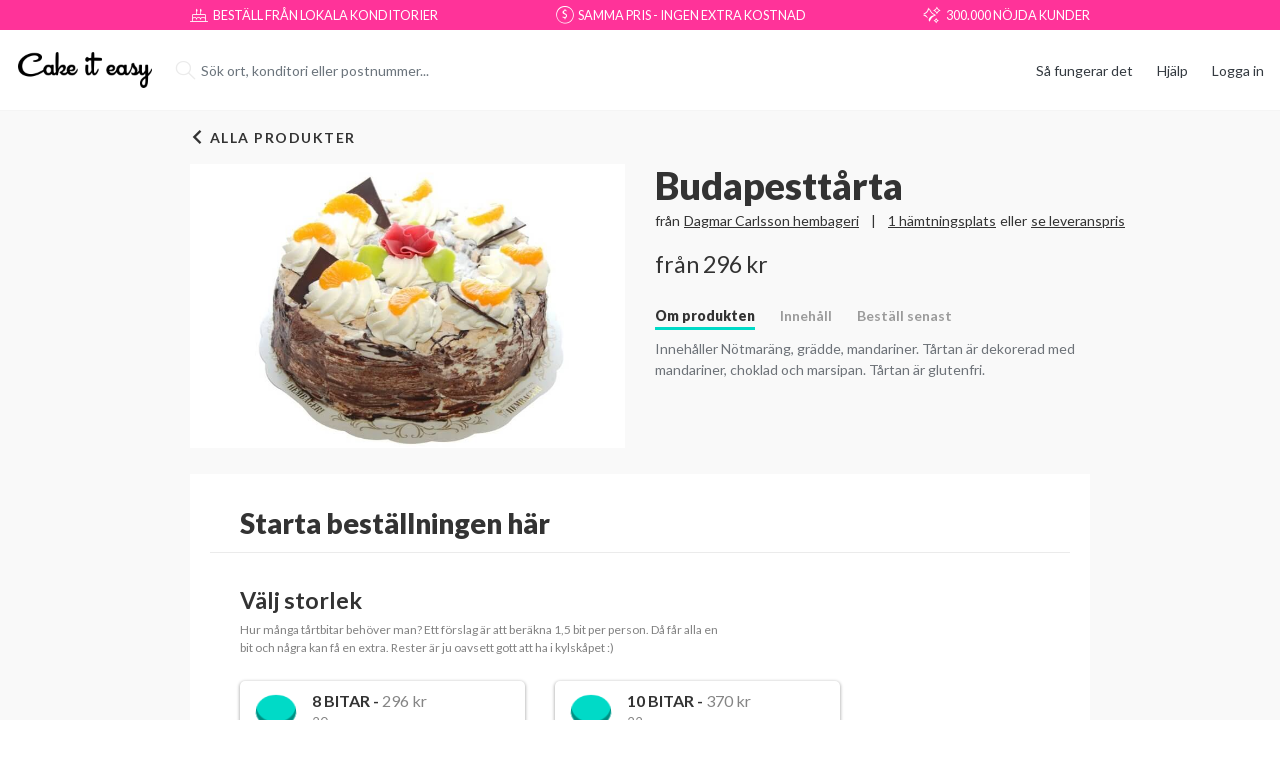

--- FILE ---
content_type: text/html; charset=utf-8
request_url: https://www.cakeiteasy.se/dagmar-carlsson-hembageri/produkt/budapesttarta-182
body_size: 43565
content:
<!DOCTYPE html><html lang="sv"><head>
  <meta charset="utf-8">
  <base href="/">
  <meta name="viewport" content="width=device-width, initial-scale=1.0">
  <link rel="icon" type="image/x-icon" href="favicon.ico">
  <link rel="manifest" href="manifest.json">
  <link as="font" href="/assets/fonts/glyphter/Glyphter.woff" type="font/woff">
  <meta name="theme-color" content="#ffffff">
  <meta content="379444128875610" property="fb:app_id">

  <link rel="dns-prefetch" href="https://api.cakeiteasy.no">
  <link rel="dns-prefetch" href="https://api.cakeiteasy.se">
  <link rel="dns-prefetch" href="https://www.google-analytics.com">
  <link rel="dns-prefetch" href="https://www.googletagmanager.com">
  <link rel="dns-prefetch" href="https://stats.g.doubleclick.net">

  <style type="text/css">
    .cie-loading-container {
      display: flex;
      justify-content: center;
      align-items: center;
      position: relative;
      top: 0;
      height: 100vh;
      right: 0;
    }

    .cie-loading {
      opacity: 1;
      transition: 0.1s opacity;
      will-change: opacity;

      display: flex;
      justify-content: center;
      align-items: center;
      flex-direction: column;
    }

    .cie-loading-margin-compensator {
      margin-top: -100px;
    }

    .cie-loading {
      width: 100%;
      height: 100%;
      transform: scale(1);
    }

    .cie-loading-svg g {
      transform: translateX(40%);
    }

    .cie-loading-svg .icon {
      will-change: opacity;
      animation: fade 5s ease-in-out infinite;
      animation-timing-function: cubic-bezier(1, .07, .26, .69);
      animation-fill-mode: forwards;
      transform: translateX(0px) translateY(0px);
    }

    .cie-loading-svg .icon:nth-child(2) {
      animation-delay: -0.83s;
    }

    .cie-loading-svg .icon:nth-child(3) {
      transform: translateY(1px);
      animation-delay: -1.67s;
    }

    .cie-loading-svg .icon:nth-child(4) {
      transform: translateY(1px);
      animation-delay: -2.5s;
    }

    .cie-loading-svg .icon:nth-child(5) {
      animation-delay: -3.33s;
    }

    .cie-loading-svg .icon:last-child {
      animation-delay: -4.167s;
      transform: translateX(0px);
    }

    .cie-loading-text {
      margin-top: -10px;
    }

    @-webkit-keyframes fade {
      0% {
        opacity: 0;
      }
      18% {
        opacity: 1;
      }
      28%, 100% {
        opacity: 0;
      }
    }

    @keyframes fade {
      0% {
        opacity: 0;
      }
      18% {
        opacity: 1;
      }
      28%, 100% {
        opacity: 0;
      }
    }

    @-moz-keyframes fade {
      0% {
        opacity: 0;
      }
      18% {
        opacity: 1;
      }
      28%, 100% {
        opacity: 0;
      }
    }

    @-o-keyframes fade {
      0% {
        opacity: 0;
      }
      18% {
        opacity: 1;
      }
      28%, 100% {
        opacity: 0;
      }
    }
  </style>
  <meta content="VsroA0l3YXr_qLCfBIMbclvp4J2sfNzg8l-IszZ0KUI" name="google-site-verification">
<link rel="stylesheet" href="styles.dead994d91117c774655.css"><meta property="og:locale" content="sv_SE"><title>Beställ budapesttårta | Dagmar Carlsson hembageri | cakeiteasy.se</title><meta property="og:title" content="Beställ budapesttårta | Dagmar Carlsson hembageri | cakeiteasy.se"><meta name="image" content="https://d2y9vkode0okis.cloudfront.net/product-types_images/compressed/47-79-182.jpg"><meta property="og:site_name" content="Cake it easy"><meta property="og:image" content="https://d2y9vkode0okis.cloudfront.net/product-types_images/compressed/47-79-182.jpg"><meta property="og:type" content="website"><meta property="og:url" content="https:/www.cakeiteasy.se/dagmar-carlsson-hembageri/produkt/budapesttarta-182/"><style ng-transition="my-app">.cookie-notification-container[_ngcontent-sc0]{position:fixed;width:100%;bottom:0;z-index:2000}</style><link rel="canonical" href="https:/www.cakeiteasy.se/dagmar-carlsson-hembageri/produkt/budapesttarta-182/"><style ng-transition="my-app">body[_ngcontent-sc2]{-moz-osx-font-smoothing:grayscale;-webkit-font-smoothing:antialiased}.h1[_ngcontent-sc2], .h2[_ngcontent-sc2], .h3[_ngcontent-sc2], .h4[_ngcontent-sc2], .h5[_ngcontent-sc2], .h6[_ngcontent-sc2], h1[_ngcontent-sc2], h2[_ngcontent-sc2], h3[_ngcontent-sc2], h4[_ngcontent-sc2], h5[_ngcontent-sc2], h6[_ngcontent-sc2]{font-weight:700}.h4[_ngcontent-sc2], h4[_ngcontent-sc2]{font-size:1.375rem}b[_ngcontent-sc2], strong[_ngcontent-sc2]{font-weight:700}.font-weight-super-bold[_ngcontent-sc2]{font-weight:900!important}.font-xxxs[_ngcontent-sc2]{font-size:.5625rem!important}.font-xxs[_ngcontent-sc2]{font-size:.625rem!important}.font-xs[_ngcontent-sc2]{font-size:.75rem!important}.font-sm[_ngcontent-sc2]{font-size:.8125rem!important}.font-md[_ngcontent-sc2]{font-size:.875rem!important}.font-lg[_ngcontent-sc2]{font-size:1rem!important}.font-xl[_ngcontent-sc2]{font-size:1.125rem!important}.font-xxl[_ngcontent-sc2]{font-size:1.25rem!important}.font-xxxl[_ngcontent-sc2]{font-size:1.4375rem!important}.font-2xl[_ngcontent-sc2]{font-size:1.5rem!important}.font-3xl[_ngcontent-sc2]{font-size:1.75rem!important}.font-4xl[_ngcontent-sc2]{font-size:2rem!important}.font-5xl[_ngcontent-sc2]{font-size:2.5rem!important}.font-6xl[_ngcontent-sc2]{font-size:3.125rem!important}.font-mute[_ngcontent-sc2]{color:#828282}.ups-section[_ngcontent-sc2]{background:#f39}.ups-section[_ngcontent-sc2]   .ups-container[_ngcontent-sc2]{height:30px;width:900px;font-size:.7965686275rem;margin:0 auto}.ups-section[_ngcontent-sc2]   .ups-container[_ngcontent-sc2] > span[_ngcontent-sc2]{display:flex;align-items:center}.ups-section[_ngcontent-sc2]   .ups-container[_ngcontent-sc2] > span[_ngcontent-sc2]   i[_ngcontent-sc2]{margin-right:5px;line-height:10px;font-size:1.1rem}@media (max-width:991px){.ups-section[_ngcontent-sc2]   .ups-container[_ngcontent-sc2]{width:672px;font-size:.6770833333rem}.ups-section[_ngcontent-sc2]   .ups-container[_ngcontent-sc2] > span[_ngcontent-sc2]   i[_ngcontent-sc2]{font-size:.9rem}}@media (max-width:767px){.ups-section[_ngcontent-sc2]   .ups-container[_ngcontent-sc2]{width:100%;padding:0 15px;font-size:.5603448276rem}.ups-section[_ngcontent-sc2]   .ups-container[_ngcontent-sc2] > span[_ngcontent-sc2]{text-align:center;max-width:110px}.ups-section[_ngcontent-sc2]   .ups-container[_ngcontent-sc2] > span[_ngcontent-sc2]   i[_ngcontent-sc2]{display:none}}</style><style ng-transition="my-app">body{-moz-osx-font-smoothing:grayscale;-webkit-font-smoothing:antialiased}.h1,.h2,.h3,.h4,.h5,.h6,h1,h2,h3,h4,h5,h6{font-weight:700}.h4,h4{font-size:1.375rem}b,strong{font-weight:700}.font-weight-super-bold{font-weight:900!important}.font-xxxs{font-size:.5625rem!important}.font-xxs{font-size:.625rem!important}.font-xs{font-size:.75rem!important}.font-sm{font-size:.8125rem!important}.font-md{font-size:.875rem!important}.font-lg{font-size:1rem!important}.font-xl{font-size:1.125rem!important}.font-xxl{font-size:1.25rem!important}.font-xxxl{font-size:1.4375rem!important}.font-2xl{font-size:1.5rem!important}.font-3xl{font-size:1.75rem!important}.font-4xl{font-size:2rem!important}.font-5xl{font-size:2.5rem!important}.font-6xl{font-size:3.125rem!important}.font-mute{color:#828282}.top-header{height:80px;background:#fff}.top-header .btn-login{border-radius:0}.top-header .header__dynamic{flex-grow:1;height:100%}.top-header .header__logo{display:flex;align-items:center;justify-content:center;height:100%;min-width:137px}.top-header .header__logo img{height:36px}@media (max-width:991px){.cakes-overview-header .help-link-container{display:none}.cakes-overview-header .menu-items .how-it-works-menu-item{display:none!important}}@media (max-width:767px){.top-header{height:45px}.top-header .header__logo{min-width:114px}.top-header .header__logo img{height:30px}.only-mobile-menu .top-header{display:none!important}.only-mobile-menu .mobile-menu-container{top:28px}.only-mobile-menu .how-it-works-link-container{display:none!important}}.delivery-payment-menu .how-it-works-link-container,.order-extra-payment-header .how-it-works-link-container,.order-extra-payment-header .menu-items .how-it-works-menu-item{display:none!important}.mobile-menu-container{right:20px;top:10px;position:absolute;z-index:1010}.mobile-menu-container .how-it-works-link-container{margin-right:26px;margin-top:-6px}.mobile-menu-container .how-it-works-link-container>a{font-size:.8125rem;line-height:.8125rem;text-align:right}@media (max-width:575px){.mobile-menu-container .how-it-works-link-container{margin-right:15px}}</style><style ng-transition="my-app">.footer[_ngcontent-sc4]{border:1px solid #ebebeb;padding-top:2.5rem;padding-bottom:80px;background:#f5f5f5}.footer[_ngcontent-sc4]   .footer-link[_ngcontent-sc4] + .footer-link[_ngcontent-sc4]{margin-top:.7rem}.footer[_ngcontent-sc4]   .footer-logo[_ngcontent-sc4]{width:112px;height:30px;background:url(/assets/img/logo.png) center center/cover no-repeat}.footer[_ngcontent-sc4]   .social-links[_ngcontent-sc4]{display:flex}.footer[_ngcontent-sc4]   .social-links[_ngcontent-sc4]   a[_ngcontent-sc4]{color:#333;margin-right:10px}.footer[_ngcontent-sc4]   .social-links[_ngcontent-sc4]   a[_ngcontent-sc4]   i[_ngcontent-sc4]{display:block;line-height:1;font-size:26px;height:26px}.footer[_ngcontent-sc4]   .social-links[_ngcontent-sc4]   a[_ngcontent-sc4]:last-child{margin-right:0}.footer[_ngcontent-sc4]   .available-in[_ngcontent-sc4]{color:#858585}@media (max-width:767px){.footer[_ngcontent-sc4]   .footer-logo[_ngcontent-sc4]{margin:0 auto}.footer[_ngcontent-sc4]   .social-links[_ngcontent-sc4]{justify-content:center}.footer[_ngcontent-sc4]   .links-col[_ngcontent-sc4]{text-align:center}.footer[_ngcontent-sc4]   .links-col[_ngcontent-sc4]:not(.links-col-first){margin-top:2rem}}@media (max-width:575px){.footer[_ngcontent-sc4]   .links-col.links-col-first[_ngcontent-sc4]{margin-top:2rem}.footer[_ngcontent-sc4]   .footer-country[_ngcontent-sc4], .footer[_ngcontent-sc4]   .footer-language[_ngcontent-sc4]{display:flex}.footer[_ngcontent-sc4]   .footer-country[_ngcontent-sc4]{justify-content:flex-end}.footer[_ngcontent-sc4]   .footer-country[_ngcontent-sc4] > div[_ngcontent-sc4]{margin-right:.5rem}.footer[_ngcontent-sc4]   .footer-language[_ngcontent-sc4]{justify-content:flex-start}.footer[_ngcontent-sc4]   .footer-language[_ngcontent-sc4] > div[_ngcontent-sc4]{margin-left:.5rem}}.footer[_ngcontent-sc4]   .language-copyright-and-logos[_ngcontent-sc4]{margin-top:20px;display:flex;flex-wrap:wrap;justify-content:center}@media (min-width:992px){.footer[_ngcontent-sc4]   .language-copyright-and-logos[_ngcontent-sc4]{margin-top:50px;justify-content:space-between}}.footer[_ngcontent-sc4]   .payment-logos[_ngcontent-sc4]{margin-left:-10px;margin-right:-10px;display:flex;justify-content:center;align-items:center;flex-wrap:wrap}.footer[_ngcontent-sc4]   .payment-logos[_ngcontent-sc4]   .p-logo-item[_ngcontent-sc4]{padding-left:10px;padding-right:10px;margin-top:20px}.footer[_ngcontent-sc4]   .payment-logos[_ngcontent-sc4]   .p-logo-mastercard[_ngcontent-sc4]{height:38px}.footer[_ngcontent-sc4]   .payment-logos[_ngcontent-sc4]   .p-logo-klarna[_ngcontent-sc4], .footer[_ngcontent-sc4]   .payment-logos[_ngcontent-sc4]   .p-logo-vipps[_ngcontent-sc4], .footer[_ngcontent-sc4]   .payment-logos[_ngcontent-sc4]   .p-logo-visa[_ngcontent-sc4]{height:20px}.footer[_ngcontent-sc4]   .payment-logos[_ngcontent-sc4]   .p-logo-swish[_ngcontent-sc4]{height:35px}.footer[_ngcontent-sc4]   .payment-logos[_ngcontent-sc4]   .p-logo-faktura[_ngcontent-sc4]{font-size:13px;width:135px;font-weight:700;color:grey;line-height:1.2}.footer[_ngcontent-sc4]   .language-and-copyright[_ngcontent-sc4]{margin-top:20px}@media (max-width:767px){.footer[_ngcontent-sc4]   .language-and-copyright[_ngcontent-sc4]   language-selector-dropdown[_ngcontent-sc4]{display:flex;justify-content:center;margin:20px 0}}@media (min-width:768px){.footer[_ngcontent-sc4]   .language-and-copyright[_ngcontent-sc4]   .copyright[_ngcontent-sc4]{margin-left:20px}.footer[_ngcontent-sc4]   .language-and-copyright[_ngcontent-sc4]{display:flex;align-items:center}}</style><style ng-transition="my-app">.no-br br{display:none}@media (max-width:991px){.no-br.after-lg br{display:inline-block}}@media (max-width:767px){.no-br.after-md br{display:inline-block}}@media (max-width:575px){.no-br.after-sm br{display:inline-block}}@media (max-width:-1){.no-br.after-xs br{display:inline-block}}</style><style ng-transition="my-app">.header-user-section .dropdown-toggle{height:100%;padding-left:0;padding-right:0;font-weight:400;max-width:110px}.header-user-section .dropdown-menu{min-width:120px;margin-top:25px;border-top:0;border-top-left-radius:0;border-top-right-radius:0;margin-left:15px}.header-user-section .login-btn{background:0 0;border:none;outline:0}.header-user-section .login-btn:hover{text-decoration:underline}@media (max-width:922px){.header-user-section .dropdown-menu{margin-top:0}}</style><style ng-transition="my-app">body[_ngcontent-sc12]{-moz-osx-font-smoothing:grayscale;-webkit-font-smoothing:antialiased}.h1[_ngcontent-sc12], .h2[_ngcontent-sc12], .h3[_ngcontent-sc12], .h4[_ngcontent-sc12], .h5[_ngcontent-sc12], .h6[_ngcontent-sc12], h1[_ngcontent-sc12], h2[_ngcontent-sc12], h3[_ngcontent-sc12], h4[_ngcontent-sc12], h5[_ngcontent-sc12], h6[_ngcontent-sc12]{font-weight:700}.h4[_ngcontent-sc12], h4[_ngcontent-sc12]{font-size:1.375rem}b[_ngcontent-sc12], strong[_ngcontent-sc12]{font-weight:700}.font-weight-super-bold[_ngcontent-sc12]{font-weight:900!important}.font-xxxs[_ngcontent-sc12]{font-size:.5625rem!important}.font-xxs[_ngcontent-sc12]{font-size:.625rem!important}.font-xs[_ngcontent-sc12]{font-size:.75rem!important}.font-sm[_ngcontent-sc12]{font-size:.8125rem!important}.font-md[_ngcontent-sc12]{font-size:.875rem!important}.font-lg[_ngcontent-sc12]{font-size:1rem!important}.font-xl[_ngcontent-sc12]{font-size:1.125rem!important}.font-xxl[_ngcontent-sc12]{font-size:1.25rem!important}.font-xxxl[_ngcontent-sc12]{font-size:1.4375rem!important}.font-2xl[_ngcontent-sc12]{font-size:1.5rem!important}.font-3xl[_ngcontent-sc12]{font-size:1.75rem!important}.font-4xl[_ngcontent-sc12]{font-size:2rem!important}.font-5xl[_ngcontent-sc12]{font-size:2.5rem!important}.font-6xl[_ngcontent-sc12]{font-size:3.125rem!important}.font-mute[_ngcontent-sc12]{color:#828282}[_nghost-sc12]{display:block;min-height:550px;padding-bottom:75px;background:#f9f9f9}.view-more-cakes[_ngcontent-sc12]{letter-spacing:1.5px;cursor:pointer;font-weight:700;text-transform:uppercase}.cie-logo[_ngcontent-sc12]   img[_ngcontent-sc12]{height:30px}@media (max-width:575px){[_nghost-sc12]{padding-bottom:25px}.back-to-overview-link[_ngcontent-sc12]{font-size:.75rem}.back-btn-wrapper[_ngcontent-sc12]{background:#fff;padding:9px 15px}}</style><style ng-transition="my-app">.search-location-container[_ngcontent-sc17]{max-width:360px}.dropdown[_ngcontent-sc17]{display:inline-flex}</style><style ng-transition="my-app">ui-location-search-bar{display:block;width:100%}.search-location .dropdown-item{padding:0}.search-location .dropdown-item .content{height:34px;line-height:34px;padding-left:32px;position:relative}.search-location .dropdown-item .content .text-muted{color:#c2c2c2!important}.search-location .dropdown-item .content.disabled{background:#fff;cursor:initial}.search-location .dropdown-item .content.nothing-found{width:100%;white-space:normal;height:auto;line-height:1.5;padding-bottom:10px;padding-top:10px;padding-left:15px}.search-location .dropdown-item .content i{position:absolute;left:6px;top:2px;font-size:90%;width:20px;text-align:center}.search-location .dropdown-item .content i.icon-shop{top:4px;font-size:110%}.search-location .dropdown-item.active{color:inherit;text-decoration:none;background-color:#f5f5f5}.search-location .dropdown-item:last-child .content:not(.disabled.nothing-found){height:37px}.search-location.bordless input.form-control{border-color:#fff;height:50px}.search-location.bordless input.form-control:focus,.search-location.bordless input.form-control:hover{box-shadow:0 2px 4px 0 rgba(0,0,0,.1);border:1px solid #c2c2c2}.search-location.bordless input.form-control:focus~.input-group-prepend,.search-location.bordless input.form-control:hover~.input-group-prepend{color:#333}.blinking-cursor{position:relative}.blinking-cursor::before{left:1rem;z-index:4;top:50%;margin-top:-11px;position:absolute;content:"";background:#000;width:1px;height:22px;animation:1s infinite blink}@keyframes blink{0%,49%{opacity:0}50%{opacity:1}}</style><style ng-transition="my-app">body{-moz-osx-font-smoothing:grayscale;-webkit-font-smoothing:antialiased}.h1,.h2,.h3,.h4,.h5,.h6,h1,h2,h3,h4,h5,h6{font-weight:700}.h4,h4{font-size:1.375rem}b,strong{font-weight:700}.font-weight-super-bold{font-weight:900!important}.font-xxxs{font-size:.5625rem!important}.font-xxs{font-size:.625rem!important}.font-xs{font-size:.75rem!important}.font-sm{font-size:.8125rem!important}.font-md{font-size:.875rem!important}.font-lg{font-size:1rem!important}.font-xl{font-size:1.125rem!important}.font-xxl{font-size:1.25rem!important}.font-xxxl{font-size:1.4375rem!important}.font-2xl{font-size:1.5rem!important}.font-3xl{font-size:1.75rem!important}.font-4xl{font-size:2rem!important}.font-5xl{font-size:2.5rem!important}.font-6xl{font-size:3.125rem!important}.font-mute{color:#828282}:host{display:block;width:100%}.input-group.search-group .spinner{width:26px;position:absolute;right:15px;top:50%;margin-top:-13px;z-index:150;animation:1.4s linear infinite rotator}.input-group.search-group .spinner .path{stroke-dasharray:187;stroke-dashoffset:0;transform-origin:center;animation:1.4s ease-in-out infinite dash,5.6s ease-in-out infinite colors}.input-group.search-group .input-group-prepend{position:absolute;left:7px;top:14px;z-index:5;font-size:1.2rem;transition:color .2s ease-in-out;color:#ebebeb}.input-group.search-group input.form-control{border-radius:5px;height:50px}.input-group.search-group input.form-control:focus,.input-group.search-group input.form-control:hover{border:1px solid #c2c2c2;box-shadow:none}.input-group.search-group input.form-control:focus~.input-group-prepend,.input-group.search-group input.form-control:hover~.input-group-prepend{color:#333}.input-group.search-group input.form-control.with-icon-search{padding-left:2rem}.input-group.search-group .dropdown-menu{min-width:100%;padding:0;border-radius:0 0 5px 5px;margin-top:-4px;box-shadow:0 2px 4px 0 rgba(0,0,0,.2);border:1px solid #c2c2c2;border-top:0;overflow:hidden!important}.input-group.search-group .search-btn{display:none}.input-group.search-group.slim .spinner{top:50%;width:20px;height:20px;margin-top:-10px}.input-group.search-group.slim .input-group-prepend{left:9px;top:8px}.input-group.search-group.slim .search-input{height:40px}.input-group.search-group.border-radius-none .search-input{border-top-left-radius:0;border-color:#c2c2c2;border-top-right-radius:0}.input-group.search-group.top-section-search-bar .input-group-prepend{display:none}.input-group.search-group.top-section-search-bar .search-btn,.input-group.search-group.top-section-search-bar .search-input{height:65px;float:left;font-size:1.125rem;padding:12px 9px}.input-group.search-group.top-section-search-bar .search-input{border-radius:5px 0 0 5px;border-right:none!important;padding-left:15px}.input-group.search-group.top-section-search-bar .search-btn{display:block;width:65px;border-radius:0 5px 5px 0;font-size:1.75rem}.input-group.search-group.top-section-search-bar .spinner{right:70px;top:50%;margin-top:-15px;width:30px;height:30px}@media (max-width:767px){.input-group.search-group.top-section-search-bar .search-btn,.input-group.search-group.top-section-search-bar .search-input{height:55px}.input-group.search-group.top-section-search-bar .search-input{font-size:1rem}.input-group.search-group.top-section-search-bar .search-btn{width:55px;font-size:1.5rem;padding:10px}.input-group.search-group.top-section-search-bar .spinner{right:60px;top:50%;margin-top:-13px;width:26px;height:26px}}@keyframes rotator{0%{transform:rotate(0)}100%{transform:rotate(270deg)}}@keyframes colors{0%,100%{stroke:#00dac7}25%{stroke:#f9c}50%{stroke:#f39}75%{stroke:#80ece3}}@keyframes dash{0%{stroke-dashoffset:187}50%{stroke-dashoffset:46.75;transform:rotate(135deg)}100%{stroke-dashoffset:187;transform:rotate(450deg)}}.ui-i18n-phone-input .input-group.search-group input.form-control{height:60px;font-size:1.1rem;padding-left:2.5rem}.ui-i18n-phone-input .input-group.search-group .input-group-prepend{font-size:1.5rem;left:10px}</style><style ng-transition="my-app">.show-cart-and-checkout-wrap-fixed[_ngcontent-sc19]{position:fixed;top:-250px}.show-cart-and-checkout-wrap-fixed.stick[_ngcontent-sc19]{top:0}@media (min-width:1200px){.btn-go-to-checkout[_ngcontent-sc19]{font-size:1rem!important;height:40px}}</style><style ng-transition="my-app">.cie-loading{opacity:1;transition:opacity .1s;will-change:opacity;display:flex;justify-content:center;align-items:center;flex-direction:column}.cie-loading .cie-loading-wrap{width:100%;height:100%;transform:scale(1)}svg.cie-loading-svg{fill:#00dac7}svg.cie-loading-svg polygon{stroke:#00dac7}svg.cie-loading-svg.cie-loading-default-color{fill:#ff52a9}svg.cie-loading-svg.cie-loading-default-color polygon{stroke:#ff52a9}.cie-loading-svg g{transform:translateX(40%)}.cie-loading-svg .icon{animation:5s cubic-bezier(1,.07,.26,.69) infinite forwards fade;transform:translateX(0) translateY(0)}.cie-loading-svg .icon:nth-child(2){animation-delay:-.83s}.cie-loading-svg .icon:nth-child(3){transform:translateY(1px);animation-delay:-1.67s}.cie-loading-svg .icon:nth-child(4){transform:translateY(1px);animation-delay:-2.5s}.cie-loading-svg .icon:nth-child(5){animation-delay:-3.33s}.cie-loading-svg .icon:last-child{animation-delay:-4.167s;transform:translateX(0)}.cie-loading-text{margin-top:-10px}@keyframes fade{0%,100%,28%{opacity:0}18%{opacity:1}}</style><style ng-transition="my-app">.position-fixed.fixed-top[_ngcontent-sc8]{bottom:0;background:#fff}.icon-burger-menu[_ngcontent-sc8]{font-size:1.4rem;line-height:2rem}.menu-items[_ngcontent-sc8]{margin-top:1.5rem}.menu-items[_ngcontent-sc8]   .menu-item[_ngcontent-sc8]{border-style:solid;border-color:#ebebeb;border-width:1px 0;padding:1.3rem 1rem;margin-left:-1rem;margin-right:-1rem;text-align:center;cursor:pointer}.menu-items[_ngcontent-sc8]   .menu-item[_ngcontent-sc8] + .menu-item[_ngcontent-sc8]{margin-top:-1px}</style><style ng-transition="my-app">body[_ngcontent-sc9]{-moz-osx-font-smoothing:grayscale;-webkit-font-smoothing:antialiased}.h1[_ngcontent-sc9], .h2[_ngcontent-sc9], .h3[_ngcontent-sc9], .h4[_ngcontent-sc9], .h5[_ngcontent-sc9], .h6[_ngcontent-sc9], h1[_ngcontent-sc9], h2[_ngcontent-sc9], h3[_ngcontent-sc9], h4[_ngcontent-sc9], h5[_ngcontent-sc9], h6[_ngcontent-sc9]{font-weight:700}.h4[_ngcontent-sc9], h4[_ngcontent-sc9]{font-size:1.375rem}b[_ngcontent-sc9], strong[_ngcontent-sc9]{font-weight:700}.font-weight-super-bold[_ngcontent-sc9]{font-weight:900!important}.font-xxxs[_ngcontent-sc9]{font-size:.5625rem!important}.font-xxs[_ngcontent-sc9]{font-size:.625rem!important}.font-xs[_ngcontent-sc9]{font-size:.75rem!important}.font-sm[_ngcontent-sc9]{font-size:.8125rem!important}.font-md[_ngcontent-sc9]{font-size:.875rem!important}.font-lg[_ngcontent-sc9]{font-size:1rem!important}.font-xl[_ngcontent-sc9]{font-size:1.125rem!important}.font-xxl[_ngcontent-sc9]{font-size:1.25rem!important}.font-xxxl[_ngcontent-sc9]{font-size:1.4375rem!important}.font-2xl[_ngcontent-sc9]{font-size:1.5rem!important}.font-3xl[_ngcontent-sc9]{font-size:1.75rem!important}.font-4xl[_ngcontent-sc9]{font-size:2rem!important}.font-5xl[_ngcontent-sc9]{font-size:2.5rem!important}.font-6xl[_ngcontent-sc9]{font-size:3.125rem!important}.font-mute[_ngcontent-sc9]{color:#828282}.country-selector-link[_ngcontent-sc9]{display:inline-block;font-size:.875rem;color:#333;padding-left:23px;background-repeat:no-repeat;background-size:15px 15px;background-position:left 3px}.country-selector-link.flag-no[_ngcontent-sc9]{background-image:url(/assets/img/norway-flag.png)}.country-selector-link.flag-se[_ngcontent-sc9]{background-image:url(/assets/img/sweden-flag.png)}.country-link-wrap[_ngcontent-sc9]{margin-bottom:3px}</style><style ng-transition="my-app">.language-selector-btn[_ngcontent-sc10]{min-width:95px;height:38px;border:2px solid #333;border-radius:3px;background:0 0;text-align:left;color:#333;outline:0!important}.language-selector-dropdown[_ngcontent-sc10]   .dropdown-toggle[_ngcontent-sc10]{padding:.4rem .75rem .5625rem}.language-selector-dropdown[_ngcontent-sc10]   .dropdown-toggle[_ngcontent-sc10]:before{color:#333}.language-selector-dropdown[_ngcontent-sc10]   .dropdown-menu[_ngcontent-sc10]{min-width:auto;width:100%;margin:0}.language-selector-dropdown[_ngcontent-sc10]   .dropdown-menu[_ngcontent-sc10]   .dropdown-item[_ngcontent-sc10]{padding:.4rem .8rem}</style><meta name="description" content="Innehåller Nötmaräng, grädde, mandariner. Tårtan är dekorerad med mandariner, choklad och marsipan. Tårtan är glutenfri."><meta property="og:description" content="Innehåller Nötmaräng, grädde, mandariner. Tårtan är dekorerad med mandariner, choklad och marsipan. Tårtan är glutenfri."><style ng-transition="my-app">body[_ngcontent-sc14]{-moz-osx-font-smoothing:grayscale;-webkit-font-smoothing:antialiased}.h1[_ngcontent-sc14], .h2[_ngcontent-sc14], .h3[_ngcontent-sc14], .h4[_ngcontent-sc14], .h5[_ngcontent-sc14], .h6[_ngcontent-sc14], h1[_ngcontent-sc14], h2[_ngcontent-sc14], h3[_ngcontent-sc14], h4[_ngcontent-sc14], h5[_ngcontent-sc14], h6[_ngcontent-sc14]{font-weight:700}.h4[_ngcontent-sc14], h4[_ngcontent-sc14]{font-size:1.375rem}b[_ngcontent-sc14], strong[_ngcontent-sc14]{font-weight:700}.font-weight-super-bold[_ngcontent-sc14]{font-weight:900!important}.font-xxxs[_ngcontent-sc14]{font-size:.5625rem!important}.font-xxs[_ngcontent-sc14]{font-size:.625rem!important}.font-xs[_ngcontent-sc14]{font-size:.75rem!important}.font-sm[_ngcontent-sc14]{font-size:.8125rem!important}.font-md[_ngcontent-sc14]{font-size:.875rem!important}.font-lg[_ngcontent-sc14]{font-size:1rem!important}.font-xl[_ngcontent-sc14]{font-size:1.125rem!important}.font-xxl[_ngcontent-sc14]{font-size:1.25rem!important}.font-xxxl[_ngcontent-sc14]{font-size:1.4375rem!important}.font-2xl[_ngcontent-sc14]{font-size:1.5rem!important}.font-3xl[_ngcontent-sc14]{font-size:1.75rem!important}.font-4xl[_ngcontent-sc14]{font-size:2rem!important}.font-5xl[_ngcontent-sc14]{font-size:2.5rem!important}.font-6xl[_ngcontent-sc14]{font-size:3.125rem!important}.font-mute[_ngcontent-sc14]{color:#828282}.text-gray-0[_ngcontent-sc14]{color:#333!important}.text-muted[_ngcontent-sc14]{color:#858585!important}.text-muted-2[_ngcontent-sc14]{color:#6d7278!important}.text-muted-warm[_ngcontent-sc14]{color:#9b9b9b!important}.text-black[_ngcontent-sc14]{color:#000}.text-danger[_ngcontent-sc14]{color:red}.text-pink[_ngcontent-sc14]{color:#f39}a.text-pink[_ngcontent-sc14]:focus, a.text-pink[_ngcontent-sc14]:hover{color:#f39!important}.text-orange[_ngcontent-sc14]{color:#ffb347}.text-blue[_ngcontent-sc14]{color:#0cf!important}.text-gray-75[_ngcontent-sc14]{color:#757575}.text-bold[_ngcontent-sc14]{font-weight:700}.text-color-default[_ngcontent-sc14]{color:#333!important}.text-underline[_ngcontent-sc14]{text-decoration:underline!important}.border-primary[_ngcontent-sc14]{border-color:#00dac7!important}.border-red[_ngcontent-sc14]{border-color:red!important}.border-bottom-gray[_ngcontent-sc14]{border-bottom:1px solid #d6d6d6}.border-bottom-gray-5[_ngcontent-sc14]{border-bottom:1px solid #f5f5f5}.cursor-pointer[_ngcontent-sc14]{cursor:pointer}.alert-circle-wrap[_ngcontent-sc14]   i[_ngcontent-sc14]{line-height:1;height:24px}.first-letter-capitalize[_ngcontent-sc14]::first-letter, .first-letter-capitalize[_ngcontent-sc14]:first-letter{text-transform:uppercase}.capitalize[_ngcontent-sc14]{text-transform:capitalize}.lh-1[_ngcontent-sc14], .line-height-1[_ngcontent-sc14]{line-height:1}.mt-2rem[_ngcontent-sc14]{margin-top:2rem}.mb-2rem[_ngcontent-sc14]{margin-bottom:2rem}.mb-05[_ngcontent-sc14]{margin-bottom:.5rem}.mb-02[_ngcontent-sc14]{margin-bottom:.2rem}.pb-0[_ngcontent-sc14]{padding-bottom:0!important}.input-shadow[_ngcontent-sc14]{box-shadow:0 0 5px 0 rgba(0,0,0,.1),0 1px 1px 0 rgba(0,0,0,.1)}@media (max-width:576px){.pl-xs-max-3[_ngcontent-sc14]{padding-left:1rem!important}.pr-xs-max-3[_ngcontent-sc14]{padding-right:1rem!important}.mt-xs-max-3[_ngcontent-sc14]{margin-top:1rem!important}}@media (max-width:768px){.bt-md-max-0[_ngcontent-sc14]{border-top:none!important}}.cake-builder-container[_ngcontent-sc14], .common-builder-container[_ngcontent-sc14]{margin-left:auto;margin-right:auto}@media (min-width:576px){.cake-builder-container[_ngcontent-sc14], .common-builder-container[_ngcontent-sc14]{width:510px}}@media (min-width:768px){.cake-builder-container[_ngcontent-sc14], .common-builder-container[_ngcontent-sc14]{width:690px}}@media (min-width:992px){.cake-builder-container[_ngcontent-sc14], .common-builder-container[_ngcontent-sc14]{width:900px}}.default-panel[_ngcontent-sc14]{background:#f5f5f5;padding:1.8rem;border-radius:5px}.w-60[_ngcontent-sc14]{width:60%!important}.w-40[_ngcontent-sc14]{width:40%!important}.pointer-events-none[_ngcontent-sc14]{pointer-events:none!important}.text-cross-out[_ngcontent-sc14]{text-decoration:line-through!important}@media (max-width:992px){.w-100-lg-max[_ngcontent-sc14]{width:100%!important}}.nowrap[_ngcontent-sc14]{white-space:nowrap;word-break:keep-all}.discount-bg[_ngcontent-sc14]{background:#f49}.text-discount[_ngcontent-sc14]{color:#f49!important}.label-xl-to-md[_ngcontent-sc14]{font-size:.875rem!important}@media (min-width:768px){.label-xl-to-md[_ngcontent-sc14]{font-size:1.125rem!important}}.label-lg-to-md[_ngcontent-sc14]{font-size:.875rem!important}@media (min-width:768px){.label-lg-to-md[_ngcontent-sc14]{font-size:1rem!important}}@media (max-width:767px){.default-panel[_ngcontent-sc14]{padding:.8rem}.text-center-md-max[_ngcontent-sc14]{text-align:center!important}}.font-h4[_ngcontent-sc14]{font-size:1.375rem!important}.mr-075[_ngcontent-sc14]{margin-right:.75rem}.uppercase[_ngcontent-sc14]{text-transform:uppercase!important}.full-screen-busy-wrap[_ngcontent-sc14]   .ng-busy[_ngcontent-sc14]{position:fixed;top:0;bottom:0;left:0;right:0;z-index:1010;display:flex;justify-content:center}.full-screen-busy-wrap[_ngcontent-sc14]   .ng-busy-backdrop[_ngcontent-sc14]{position:fixed}.cake-info-description[_ngcontent-sc14]{white-space:pre-line}.cake-info-description[_ngcontent-sc14]   p[_ngcontent-sc14], .cake-info-description[_ngcontent-sc14]   ul[_ngcontent-sc14]{margin-bottom:0}.cake-info-description[_ngcontent-sc14]   ul[_ngcontent-sc14]{padding-left:27px}.mt-075[_ngcontent-sc14]{margin-top:.75rem}.mb-075[_ngcontent-sc14]{margin-bottom:.75rem}[_nghost-sc14]{display:block}.standalone[_nghost-sc14]{background:#f9f9f9}.build-section-footer[_ngcontent-sc14]{background:#f9f9f9;border-bottom:1px solid #ebebeb;border-radius:0 0 5px 5px}.build-section-footer.footer-moved[_ngcontent-sc14]{padding-bottom:70px!important}.build-section-footer__no-border[_ngcontent-sc14]{border-bottom:none;border-radius:0}.start-order-title[_ngcontent-sc14]{font-size:1.75rem;font-weight:900;margin:0;padding:20px 30px 15px;border-bottom:1px solid #ebebeb;line-height:1}.cake-builder-container[_ngcontent-sc14]{max-width:100%;margin:0 auto}@media (max-width:575px){.start-order-title[_ngcontent-sc14]{font-weight:700;padding:20px 15px 15px}.upsell-title[_ngcontent-sc14]{padding:0 15px}}.upsell-title.upsell-title--indented[_ngcontent-sc14]{padding:0 40px}@media (min-width:576px){.upsell-title.upsell-title--indented[_ngcontent-sc14]{padding:0 50px}}</style><style ng-transition="my-app">.bottom-cart-n-checkout[_ngcontent-sc15]{padding:19px 15px;background:#f6f6f6;box-shadow:0 -2px 5px #d6d6d6;position:relative;z-index:10}.bottom-cart-n-checkout[_ngcontent-sc15]   .cart-footer-checkout-btn[_ngcontent-sc15]{height:40px}</style><style ng-transition="my-app">body[_ngcontent-sc33]{-moz-osx-font-smoothing:grayscale;-webkit-font-smoothing:antialiased}.h1[_ngcontent-sc33], .h2[_ngcontent-sc33], .h3[_ngcontent-sc33], .h4[_ngcontent-sc33], .h5[_ngcontent-sc33], .h6[_ngcontent-sc33], h1[_ngcontent-sc33], h2[_ngcontent-sc33], h3[_ngcontent-sc33], h4[_ngcontent-sc33], h5[_ngcontent-sc33], h6[_ngcontent-sc33]{font-weight:700}.h4[_ngcontent-sc33], h4[_ngcontent-sc33]{font-size:1.375rem}b[_ngcontent-sc33], strong[_ngcontent-sc33]{font-weight:700}.font-weight-super-bold[_ngcontent-sc33]{font-weight:900!important}.font-xxxs[_ngcontent-sc33]{font-size:.5625rem!important}.font-xxs[_ngcontent-sc33]{font-size:.625rem!important}.font-xs[_ngcontent-sc33]{font-size:.75rem!important}.font-sm[_ngcontent-sc33]{font-size:.8125rem!important}.font-md[_ngcontent-sc33]{font-size:.875rem!important}.font-lg[_ngcontent-sc33]{font-size:1rem!important}.font-xl[_ngcontent-sc33]{font-size:1.125rem!important}.font-xxl[_ngcontent-sc33]{font-size:1.25rem!important}.font-xxxl[_ngcontent-sc33]{font-size:1.4375rem!important}.font-2xl[_ngcontent-sc33]{font-size:1.5rem!important}.font-3xl[_ngcontent-sc33]{font-size:1.75rem!important}.font-4xl[_ngcontent-sc33]{font-size:2rem!important}.font-5xl[_ngcontent-sc33]{font-size:2.5rem!important}.font-6xl[_ngcontent-sc33]{font-size:3.125rem!important}.font-mute[_ngcontent-sc33]{color:#828282}.quantity-price-cart-btn[_ngcontent-sc33]{display:flex;justify-content:center;align-items:center;font-weight:400;font-size:.8125rem;height:35px}.quantity-price-cart-btn[_ngcontent-sc33]:hover   .cart-quantity[_ngcontent-sc33]{border-color:#00dac7}.quantity-price-cart-btn[_ngcontent-sc33]   .cart-quantity[_ngcontent-sc33]{border-right:1px solid #333;margin-right:.5rem;padding-right:.5rem;display:flex;align-items:center;height:15px}.quantity-price-cart-btn[_ngcontent-sc33]   .cart-quantity[_ngcontent-sc33]   .icon-cart[_ngcontent-sc33]{font-size:17px;height:23px;margin-right:6px}.quantity-price-cart-btn.cart-btn-lg[_ngcontent-sc33]{height:40px;font-size:1rem;box-shadow:0 0 4px 2px rgba(0,0,0,.1);line-height:20px}.quantity-price-cart-btn.cart-btn-lg[_ngcontent-sc33]   .cart-quantity[_ngcontent-sc33]{border-right-width:2px;height:auto}.quantity-price-cart-btn.cart-btn-lg[_ngcontent-sc33]   .cart-quantity[_ngcontent-sc33]   .icon-cart[_ngcontent-sc33]{width:20px;height:20px;font-size:1.3rem}</style><style ng-transition="my-app">body[_ngcontent-sc22]{-moz-osx-font-smoothing:grayscale;-webkit-font-smoothing:antialiased}.h1[_ngcontent-sc22], .h2[_ngcontent-sc22], .h3[_ngcontent-sc22], .h4[_ngcontent-sc22], .h5[_ngcontent-sc22], .h6[_ngcontent-sc22], h1[_ngcontent-sc22], h2[_ngcontent-sc22], h3[_ngcontent-sc22], h4[_ngcontent-sc22], h5[_ngcontent-sc22], h6[_ngcontent-sc22]{font-weight:700}.h4[_ngcontent-sc22], h4[_ngcontent-sc22]{font-size:1.375rem}b[_ngcontent-sc22], strong[_ngcontent-sc22]{font-weight:700}.font-weight-super-bold[_ngcontent-sc22]{font-weight:900!important}.font-xxxs[_ngcontent-sc22]{font-size:.5625rem!important}.font-xxs[_ngcontent-sc22]{font-size:.625rem!important}.font-xs[_ngcontent-sc22]{font-size:.75rem!important}.font-sm[_ngcontent-sc22]{font-size:.8125rem!important}.font-md[_ngcontent-sc22]{font-size:.875rem!important}.font-lg[_ngcontent-sc22]{font-size:1rem!important}.font-xl[_ngcontent-sc22]{font-size:1.125rem!important}.font-xxl[_ngcontent-sc22]{font-size:1.25rem!important}.font-xxxl[_ngcontent-sc22]{font-size:1.4375rem!important}.font-2xl[_ngcontent-sc22]{font-size:1.5rem!important}.font-3xl[_ngcontent-sc22]{font-size:1.75rem!important}.font-4xl[_ngcontent-sc22]{font-size:2rem!important}.font-5xl[_ngcontent-sc22]{font-size:2.5rem!important}.font-6xl[_ngcontent-sc22]{font-size:3.125rem!important}.font-mute[_ngcontent-sc22]{color:#828282}.text-gray-0[_ngcontent-sc22]{color:#333!important}.text-muted[_ngcontent-sc22]{color:#858585!important}.text-muted-2[_ngcontent-sc22]{color:#6d7278!important}.text-muted-warm[_ngcontent-sc22]{color:#9b9b9b!important}.text-black[_ngcontent-sc22]{color:#000}.text-danger[_ngcontent-sc22]{color:red}.text-pink[_ngcontent-sc22]{color:#f39}a.text-pink[_ngcontent-sc22]:focus, a.text-pink[_ngcontent-sc22]:hover{color:#f39!important}.text-orange[_ngcontent-sc22]{color:#ffb347}.text-blue[_ngcontent-sc22]{color:#0cf!important}.text-gray-75[_ngcontent-sc22]{color:#757575}.text-bold[_ngcontent-sc22]{font-weight:700}.text-color-default[_ngcontent-sc22]{color:#333!important}.text-underline[_ngcontent-sc22]{text-decoration:underline!important}.border-primary[_ngcontent-sc22]{border-color:#00dac7!important}.border-red[_ngcontent-sc22]{border-color:red!important}.border-bottom-gray[_ngcontent-sc22]{border-bottom:1px solid #d6d6d6}.border-bottom-gray-5[_ngcontent-sc22]{border-bottom:1px solid #f5f5f5}.cursor-pointer[_ngcontent-sc22]{cursor:pointer}.alert-circle-wrap[_ngcontent-sc22]   i[_ngcontent-sc22]{line-height:1;height:24px}.first-letter-capitalize[_ngcontent-sc22]::first-letter, .first-letter-capitalize[_ngcontent-sc22]:first-letter{text-transform:uppercase}.capitalize[_ngcontent-sc22]{text-transform:capitalize}.lh-1[_ngcontent-sc22], .line-height-1[_ngcontent-sc22]{line-height:1}.mt-2rem[_ngcontent-sc22]{margin-top:2rem}.mb-2rem[_ngcontent-sc22]{margin-bottom:2rem}.mb-05[_ngcontent-sc22]{margin-bottom:.5rem}.mb-02[_ngcontent-sc22]{margin-bottom:.2rem}.pb-0[_ngcontent-sc22]{padding-bottom:0!important}.input-shadow[_ngcontent-sc22]{box-shadow:0 0 5px 0 rgba(0,0,0,.1),0 1px 1px 0 rgba(0,0,0,.1)}@media (max-width:576px){.pl-xs-max-3[_ngcontent-sc22]{padding-left:1rem!important}.pr-xs-max-3[_ngcontent-sc22]{padding-right:1rem!important}.mt-xs-max-3[_ngcontent-sc22]{margin-top:1rem!important}}@media (max-width:768px){.bt-md-max-0[_ngcontent-sc22]{border-top:none!important}}.cake-info-container[_ngcontent-sc22], .common-builder-container[_ngcontent-sc22]{margin-left:auto;margin-right:auto}@media (min-width:576px){.cake-info-container[_ngcontent-sc22], .common-builder-container[_ngcontent-sc22]{width:510px}}@media (min-width:768px){.cake-info-container[_ngcontent-sc22], .common-builder-container[_ngcontent-sc22]{width:690px}}@media (min-width:992px){.cake-info-container[_ngcontent-sc22], .common-builder-container[_ngcontent-sc22]{width:900px}}.default-panel[_ngcontent-sc22]{background:#f5f5f5;padding:1.8rem;border-radius:5px}.w-60[_ngcontent-sc22]{width:60%!important}.w-40[_ngcontent-sc22]{width:40%!important}.pointer-events-none[_ngcontent-sc22]{pointer-events:none!important}.text-cross-out[_ngcontent-sc22]{text-decoration:line-through!important}@media (max-width:992px){.w-100-lg-max[_ngcontent-sc22]{width:100%!important}}.nowrap[_ngcontent-sc22]{white-space:nowrap;word-break:keep-all}.discount-bg[_ngcontent-sc22]{background:#f49}.text-discount[_ngcontent-sc22]{color:#f49!important}.label-xl-to-md[_ngcontent-sc22]{font-size:.875rem!important}@media (min-width:768px){.label-xl-to-md[_ngcontent-sc22]{font-size:1.125rem!important}}.label-lg-to-md[_ngcontent-sc22]{font-size:.875rem!important}@media (min-width:768px){.label-lg-to-md[_ngcontent-sc22]{font-size:1rem!important}}@media (max-width:767px){.default-panel[_ngcontent-sc22]{padding:.8rem}.text-center-md-max[_ngcontent-sc22]{text-align:center!important}}.font-h4[_ngcontent-sc22]{font-size:1.375rem!important}.mr-075[_ngcontent-sc22]{margin-right:.75rem}.uppercase[_ngcontent-sc22]{text-transform:uppercase!important}.full-screen-busy-wrap[_ngcontent-sc22]   .ng-busy[_ngcontent-sc22]{position:fixed;top:0;bottom:0;left:0;right:0;z-index:1010;display:flex;justify-content:center}.full-screen-busy-wrap[_ngcontent-sc22]   .ng-busy-backdrop[_ngcontent-sc22]{position:fixed}.cake-info-description[_ngcontent-sc22]{white-space:pre-line}.cake-info-description[_ngcontent-sc22]   p[_ngcontent-sc22], .cake-info-description[_ngcontent-sc22]   ul[_ngcontent-sc22]{margin-bottom:0}.cake-info-description[_ngcontent-sc22]   ul[_ngcontent-sc22]{padding-left:27px}.mt-075[_ngcontent-sc22]{margin-top:.75rem}.mb-075[_ngcontent-sc22]{margin-bottom:.75rem}[_nghost-sc22]{background:#f9f9f9;display:block}.cake-name[_ngcontent-sc22]{font-size:2rem;font-weight:900;line-height:1.12;margin-bottom:0}.container-fluid[_ngcontent-sc22]{border-bottom:1px solid #f9f9f9}.bakery-image-container[_ngcontent-sc22]   img[_ngcontent-sc22]{max-width:350px}.gallery-wrap[_ngcontent-sc22]{padding-left:.5rem;text-align:right;margin-top:10px}.gallery-wrap[_ngcontent-sc22]   .gallery-item[_ngcontent-sc22]{cursor:pointer;display:inline-block;height:40px;margin-left:.5rem;margin-right:.5rem;margin-bottom:10px;position:relative}.gallery-wrap[_ngcontent-sc22]   .gallery-item[_ngcontent-sc22]   img[_ngcontent-sc22]{height:100%}.gallery-wrap[_ngcontent-sc22]   .selected-item[_ngcontent-sc22]:after{content:"";background:0 0;position:absolute;z-index:5;top:0;left:0;width:100%;height:100%;border:2px solid #00dac7}@media (min-width:768px){.cake-name[_ngcontent-sc22]{font-size:2.375rem}.gallery-wrap[_ngcontent-sc22]{margin-left:-.5rem;margin-right:-.5rem}}.padding-for-gallery[_ngcontent-sc22]{padding-bottom:72px}@media (min-width:576px){.tabs-for-no-image-cake[_ngcontent-sc22]{width:60%}.no-image-container[_ngcontent-sc22]{padding:25px 30px;background:#fff}.cake-info-container.no-image-container[_ngcontent-sc22]{padding:25px 55px;background:#fff}}.cake-info-container[_ngcontent-sc22]{max-width:100%;padding-bottom:20px;padding-right:15px;padding-left:15px;margin-right:auto;margin-left:auto}@media (max-width:575px){.cake-info-container[_ngcontent-sc22]{padding-bottom:0!important}}.badge.badge__top-left[_ngcontent-sc22]{color:#fff;padding:9px 15px;font-weight:400;font-size:.8125rem}.cake-info-img-badges[_ngcontent-sc22]{position:absolute;padding:15px;top:0;left:0;width:100%;display:flex;align-items:flex-start}.bakery-info-line[_ngcontent-sc22]   .delivery-params-separator[_ngcontent-sc22]{margin:0 12px;display:none}@media (min-width:576px){.bakery-info-line[_ngcontent-sc22]{display:flex}.bakery-info-line[_ngcontent-sc22]   .delivery-params-separator[_ngcontent-sc22]{display:block}}</style><style ng-transition="my-app">.ingredients[_ngcontent-sc37]{white-space:pre-line}.cake-info-tabs[_ngcontent-sc37]{display:flex}.cake-info-tabs[_ngcontent-sc37]   .cake-info-tab[_ngcontent-sc37]{font-weight:700;color:#9b9b9b;cursor:pointer;padding-bottom:1px}.cake-info-tabs[_ngcontent-sc37]   .cake-info-tab[_ngcontent-sc37] + .cake-info-tab[_ngcontent-sc37]{margin-left:25px}.cake-info-tabs[_ngcontent-sc37]   .cake-info-tab.active[_ngcontent-sc37]{font-weight:900;color:#333;border-bottom:3px solid #00dac7}@media (max-width:767px){.cake-info-tabs[_ngcontent-sc37]   .cake-info-tab[_ngcontent-sc37]{word-break:keep-all;white-space:nowrap}.cake-info-tabs[_ngcontent-sc37]{overflow-y:auto;margin-right:-15px;-ms-overflow-style:none;scrollbar-width:none}.cake-info-tabs[_ngcontent-sc37]::-webkit-scrollbar{display:none}}.cake-info-tabs[_ngcontent-sc37]   .tab-gap[_ngcontent-sc37]{padding-right:15px}.cake-info-tab-content[_ngcontent-sc37]{color:#6d7278}@media (max-width:575px){.cake-info-tab-content[_ngcontent-sc37]{padding-bottom:1rem}}</style><style ng-transition="my-app">.cake-img-container[_ngcontent-sc34]{overflow:hidden;position:relative;background-repeat:no-repeat;background-position:top center;background-size:contain;height:0;padding-top:66.6666666667%}.cake-img-container.is-vertical[_ngcontent-sc34]{padding-top:100%}.cake-img-container[_ngcontent-sc34]   img[_ngcontent-sc34]{position:absolute;z-index:-100;opacity:0}@media print{.cake-img-container[_ngcontent-sc34]   img[_ngcontent-sc34]{position:static;opacity:1;max-width:100%;max-height:540px}.cake-img-container[_ngcontent-sc34]{text-align:center;position:static!important;overflow:auto!important;padding:0!important;height:auto!important;background:0 0!important}}ui-discount-badge[_ngcontent-sc34]{position:absolute;top:10px;right:10px;z-index:50}ui-discount-badge.shift-badge[_ngcontent-sc34]{right:19%}</style><style ng-transition="my-app">.from-price[_ngcontent-sc36]{font-size:1.4375rem}</style><style ng-transition="my-app">.size[_ngcontent-sc23]{-webkit-transform:translate3d(0,0,0);box-shadow:0 1px 3px 1px rgba(0,0,0,.25);transition:background-color .3s ease-in-out;border-radius:5px;padding:.5rem 1rem}.size[_ngcontent-sc23]:hover{background:#ccf8f4}.size[_ngcontent-sc23]:active{background:#80ece3}.size[_ngcontent-sc23]   .size-definition[_ngcontent-sc23]{color:#828282}.size[_ngcontent-sc23]   .price[_ngcontent-sc23]{font-weight:400;color:#858585}.size.active[_ngcontent-sc23]{background:#00dac7}.size.active[_ngcontent-sc23], .size.active[_ngcontent-sc23]   .price[_ngcontent-sc23], .size.active[_ngcontent-sc23]   .size-definition[_ngcontent-sc23]{color:#fff}.size.active[_ngcontent-sc23]   .size-shape[_ngcontent-sc23], .size.active[_ngcontent-sc23]   shape[_ngcontent-sc23]{background:#ccf8f4}.size-shape[_ngcontent-sc23]{transition:background-color .3s ease-in-out;border:none;display:inline-block;background:#00dac7;box-shadow:inset 0 -6px 0 0 #008e81;transform:perspective(150px) rotateX(35deg);-webkit-transform-style:flat;-webkit-transform:perspective(150px) rotateX(35deg);outline:transparent solid 1px;border-radius:3px;width:40px;height:40px;margin-right:16px}.size-shape.ROUND[_ngcontent-sc23]{border-radius:50%}.size-shape.RECTANGLE[_ngcontent-sc23]{height:30px;margin-top:5px;margin-bottom:5px}.size-shape.OVAL[_ngcontent-sc23]{width:50px;margin-right:11px;margin-left:-5px;border-radius:50%}@media (max-width:767px){.size-shape[_ngcontent-sc23]{transform:perspective(250px) rotateX(35deg);-webkit-transform:perspective(250px) rotateX(35deg)}}.shape-container[_ngcontent-sc23]{position:relative;display:block;margin-right:16px;width:42px;height:42px}.size-shape-level[_ngcontent-sc23]{transform:perspective(150px) rotateX(45deg);-webkit-transform-style:flat;-webkit-transform:perspective(150px) rotateX(45deg);border-radius:50%;width:43px;height:43px;position:absolute}.size-shape-level.TWO-LEVEL-ROUND[_ngcontent-sc23]{left:4px;top:-2px;width:35px;height:35px}.size-shape-level.THR-LEVEL-ROUND[_ngcontent-sc23]{left:8px;top:-3px;width:27px;height:27px}.size-shape-level.FOR-LEVEL-ROUND[_ngcontent-sc23]{left:12px;width:19px;height:19px;top:-4px}.size-shape-level.TWO-LEVEL-ROUND[_ngcontent-sc23]:last-child{left:7px;top:2px;width:30px;height:30px}@media (max-width:767px){.size-shape-level[_ngcontent-sc23]{transform:perspective(250px) rotateX(35deg);-webkit-transform:perspective(250px) rotateX(35deg)}}.size-info[_ngcontent-sc23]{width:calc(100% - 56px)}.measurement[_ngcontent-sc23]{text-transform:uppercase}</style><style ng-transition="my-app">[_nghost-sc40]{display:block;position:relative}[_nghost-sc40] > .build-section[_ngcontent-sc40]{transition:opacity .3s ease-in-out}[_nghost-sc40] > .build-section.disabled[_ngcontent-sc40]{opacity:.4;pointer-events:none}.build-section[_ngcontent-sc40]{background:rgba(255,255,255,.5);position:relative;transition:opacity .5s,transform .5s;padding:25px 15px}@media (min-width:576px){.build-section[_ngcontent-sc40]{padding:30px}}@media (min-width:992px){.build-section[_ngcontent-sc40]   .help-text-wrap[_ngcontent-sc40]{width:60%}.build-section[_ngcontent-sc40]   .build-section__content[_ngcontent-sc40]{width:75%}}.build-section__header[_ngcontent-sc40]{font-weight:700;font-size:1.4375rem}.blocker-layer[_ngcontent-sc40]{background:#ccc;opacity:.2;position:absolute;left:0;right:0;bottom:0;top:0}</style><style ng-transition="my-app">textarea[_ngcontent-sc44]{resize:none;overflow:hidden;transition:height .2s ease-in-out}</style><style ng-transition="my-app"></style><style ng-transition="my-app">body[_ngcontent-sc32]{-moz-osx-font-smoothing:grayscale;-webkit-font-smoothing:antialiased}.h1[_ngcontent-sc32], .h2[_ngcontent-sc32], .h3[_ngcontent-sc32], .h4[_ngcontent-sc32], .h5[_ngcontent-sc32], .h6[_ngcontent-sc32], h1[_ngcontent-sc32], h2[_ngcontent-sc32], h3[_ngcontent-sc32], h4[_ngcontent-sc32], h5[_ngcontent-sc32], h6[_ngcontent-sc32]{font-weight:700}.h4[_ngcontent-sc32], h4[_ngcontent-sc32]{font-size:1.375rem}b[_ngcontent-sc32], strong[_ngcontent-sc32]{font-weight:700}.font-weight-super-bold[_ngcontent-sc32]{font-weight:900!important}.font-xxxs[_ngcontent-sc32]{font-size:.5625rem!important}.font-xxs[_ngcontent-sc32]{font-size:.625rem!important}.font-xs[_ngcontent-sc32]{font-size:.75rem!important}.font-sm[_ngcontent-sc32]{font-size:.8125rem!important}.font-md[_ngcontent-sc32]{font-size:.875rem!important}.font-lg[_ngcontent-sc32]{font-size:1rem!important}.font-xl[_ngcontent-sc32]{font-size:1.125rem!important}.font-xxl[_ngcontent-sc32]{font-size:1.25rem!important}.font-xxxl[_ngcontent-sc32]{font-size:1.4375rem!important}.font-2xl[_ngcontent-sc32]{font-size:1.5rem!important}.font-3xl[_ngcontent-sc32]{font-size:1.75rem!important}.font-4xl[_ngcontent-sc32]{font-size:2rem!important}.font-5xl[_ngcontent-sc32]{font-size:2.5rem!important}.font-6xl[_ngcontent-sc32]{font-size:3.125rem!important}.font-mute[_ngcontent-sc32]{color:#828282}@media (max-width:575px){.col-cake-count[_ngcontent-sc32], .col-total[_ngcontent-sc32]{justify-content:center}}.col-cake-count[_ngcontent-sc32]{display:flex;justify-content:flex-end}@media (max-width:575px){.col-cake-count[_ngcontent-sc32]{justify-content:center}}.col-total[_ngcontent-sc32]{display:flex;justify-content:flex-start}@media (max-width:575px){.col-total[_ngcontent-sc32]{justify-content:center}}</style><style ng-transition="my-app">body[_ngcontent-sc45]{-moz-osx-font-smoothing:grayscale;-webkit-font-smoothing:antialiased}.h1[_ngcontent-sc45], .h2[_ngcontent-sc45], .h3[_ngcontent-sc45], .h4[_ngcontent-sc45], .h5[_ngcontent-sc45], .h6[_ngcontent-sc45], h1[_ngcontent-sc45], h2[_ngcontent-sc45], h3[_ngcontent-sc45], h4[_ngcontent-sc45], h5[_ngcontent-sc45], h6[_ngcontent-sc45]{font-weight:700}.h4[_ngcontent-sc45], h4[_ngcontent-sc45]{font-size:1.375rem}b[_ngcontent-sc45], strong[_ngcontent-sc45]{font-weight:700}.font-weight-super-bold[_ngcontent-sc45]{font-weight:900!important}.font-xxxs[_ngcontent-sc45]{font-size:.5625rem!important}.font-xxs[_ngcontent-sc45]{font-size:.625rem!important}.font-xs[_ngcontent-sc45]{font-size:.75rem!important}.font-sm[_ngcontent-sc45]{font-size:.8125rem!important}.font-md[_ngcontent-sc45]{font-size:.875rem!important}.font-lg[_ngcontent-sc45]{font-size:1rem!important}.font-xl[_ngcontent-sc45]{font-size:1.125rem!important}.font-xxl[_ngcontent-sc45]{font-size:1.25rem!important}.font-xxxl[_ngcontent-sc45]{font-size:1.4375rem!important}.font-2xl[_ngcontent-sc45]{font-size:1.5rem!important}.font-3xl[_ngcontent-sc45]{font-size:1.75rem!important}.font-4xl[_ngcontent-sc45]{font-size:2rem!important}.font-5xl[_ngcontent-sc45]{font-size:2.5rem!important}.font-6xl[_ngcontent-sc45]{font-size:3.125rem!important}.font-mute[_ngcontent-sc45]{color:#828282}.count[_ngcontent-sc45]{display:inline-block;border-radius:4px;background:#fff}.count.input-counter[_ngcontent-sc45]{width:70px}input[_ngcontent-sc45]::-webkit-inner-spin-button, input[_ngcontent-sc45]::-webkit-outer-spin-button{-webkit-appearance:none;margin:0}input[type=number][_ngcontent-sc45]{-moz-appearance:textfield}.btn-count-control[_ngcontent-sc45]{transition:opacity .4s,color .3s,border-color .3s;outline:0!important;box-shadow:none!important;line-height:1;cursor:pointer;background-color:#fff;border:1px solid #333;color:#333;border-radius:100%;display:flex;justify-content:center;align-content:center;position:relative}.btn-count-control[_ngcontent-sc45]:hover{border-color:#00dac7;color:#00dac7}.btn-count-control[_ngcontent-sc45]:active{background-color:#80ece3}.btn-count-control[disabled][_ngcontent-sc45]{cursor:default;opacity:.2}.btn-count-control[_ngcontent-sc45]   .counter-control[_ngcontent-sc45]{position:absolute}.btn-count-control.btn-primary[_ngcontent-sc45]{background:#00dac7;border-color:#00dac7;color:#fff}.btn-count-control.btn-primary[_ngcontent-sc45]:hover{background:#80ece3;border-color:#80ece3}@media (hover:none) and (pointer:coarse){.btn-count-control.btn-primary[_ngcontent-sc45]:hover{background:#00dac7;border-color:#00dac7}}.btn-count-control.btn-primary[_ngcontent-sc45]:active, .btn-count-control.btn-primary[_ngcontent-sc45]:not(:disabled):not(.disabled):active{background:#ccf8f4;border-color:#ccf8f4}.btn-count-control.btn-primary[_ngcontent-sc45]:focus, .btn-count-control.btn-primary[_ngcontent-sc45]:not(:disabled):not(.disabled):focus{box-shadow:none}.btn-count-control.btn-primary[_ngcontent-sc45]:not(:disabled):not(.disabled):active{box-shadow:0 0 0 .2rem rgba(0,218,199,.25)!important}.btn-count-control.btn-primary.disabled[_ngcontent-sc45], .btn-count-control.btn-primary[disabled][_ngcontent-sc45]{color:#858585!important;border-color:#d6d6d6!important;background-color:#d6d6d6!important;box-shadow:none}.btn-count-control.btn-primary[disabled][_ngcontent-sc45]{opacity:1;color:#fff!important;background-color:#00dac7!important;border:1px solid #00dac7!important}.counter-lg[_ngcontent-sc45]   .count[_ngcontent-sc45]{margin-right:1.5rem;margin-left:1.5rem;line-height:50px;min-width:50px;height:50px;font-size:1.8rem}.counter-lg[_ngcontent-sc45]   .btn-count-control[_ngcontent-sc45]{width:50px;height:50px;padding:0}.counter-lg[_ngcontent-sc45]   .btn-count-control[_ngcontent-sc45]   .counter-control[_ngcontent-sc45]{font-size:1.5rem;position:absolute;top:12px;left:12px;width:24px;height:24px}.counter-md[_ngcontent-sc45]   .count[_ngcontent-sc45]{line-height:40px;height:40px;min-width:40px;font-size:1.5rem;margin:0 1rem;border:1px solid #ebebeb}.counter-md[_ngcontent-sc45]   .btn-count-control[_ngcontent-sc45]{padding:0;width:40px;height:40px}.counter-md[_ngcontent-sc45]   .btn-count-control[_ngcontent-sc45]   .counter-control[_ngcontent-sc45]{position:absolute;top:11px;left:11px;width:16px;height:16px}.counter-sm[_ngcontent-sc45]   .count[_ngcontent-sc45]{background:0 0;line-height:25px;height:25px;width:40px;font-size:1rem}.counter-sm[_ngcontent-sc45]   .count.sm-counter-input[_ngcontent-sc45]{width:50px;border:1px solid #ebebeb;background:#fff}.counter-sm[_ngcontent-sc45]   .btn-count-control[_ngcontent-sc45]{padding:0;width:25px;height:25px}.counter-sm[_ngcontent-sc45]   .btn-count-control[_ngcontent-sc45]   .counter-control[_ngcontent-sc45]{font-size:12px;position:absolute;top:5px;left:6px;width:8px;height:8px}.counter-sm[_ngcontent-sc45]   .btn-count-control.btn-filler[_ngcontent-sc45]{background-color:#00dac7;border:1px solid #00dac7;color:#fff}.counter-sm[_ngcontent-sc45]   .btn-count-control.btn-filler[_ngcontent-sc45]:hover{background-color:#80ece3;border-color:#80ece3}.counter-sm[_ngcontent-sc45]   .btn-count-control.btn-filler[_ngcontent-sc45]:active{background-color:#ccf8f4;border-color:#ccf8f4}.counter-lg[_ngcontent-sc45]   .btn-count-control[_ngcontent-sc45], .counter-md[_ngcontent-sc45]   .btn-count-control[_ngcontent-sc45]{background-color:#00dac7;border:1px solid #00dac7;color:#fff;transition:none}.counter-lg[_ngcontent-sc45]   .btn-count-control[_ngcontent-sc45]:hover, .counter-md[_ngcontent-sc45]   .btn-count-control[_ngcontent-sc45]:hover{background-color:#80ece3;border-color:#80ece3}.counter-lg[_ngcontent-sc45]   .btn-count-control[_ngcontent-sc45]:active, .counter-md[_ngcontent-sc45]   .btn-count-control[_ngcontent-sc45]:active{background-color:#ccf8f4;border-color:#ccf8f4}</style><style ng-transition="my-app">[_nghost-sc46]{display:inline-block}[_nghost-sc46]   .total-price[_ngcontent-sc46]{font-size:1.4375rem;line-height:40px}</style><style ng-transition="my-app">body[_ngcontent-sc30]{-moz-osx-font-smoothing:grayscale;-webkit-font-smoothing:antialiased}.h1[_ngcontent-sc30], .h2[_ngcontent-sc30], .h3[_ngcontent-sc30], .h4[_ngcontent-sc30], .h5[_ngcontent-sc30], .h6[_ngcontent-sc30], h1[_ngcontent-sc30], h2[_ngcontent-sc30], h3[_ngcontent-sc30], h4[_ngcontent-sc30], h5[_ngcontent-sc30], h6[_ngcontent-sc30]{font-weight:700}.h4[_ngcontent-sc30], h4[_ngcontent-sc30]{font-size:1.375rem}b[_ngcontent-sc30], strong[_ngcontent-sc30]{font-weight:700}.font-weight-super-bold[_ngcontent-sc30]{font-weight:900!important}.font-xxxs[_ngcontent-sc30]{font-size:.5625rem!important}.font-xxs[_ngcontent-sc30]{font-size:.625rem!important}.font-xs[_ngcontent-sc30]{font-size:.75rem!important}.font-sm[_ngcontent-sc30]{font-size:.8125rem!important}.font-md[_ngcontent-sc30]{font-size:.875rem!important}.font-lg[_ngcontent-sc30]{font-size:1rem!important}.btn-footer[_ngcontent-sc30], .font-xl[_ngcontent-sc30]{font-size:1.125rem!important}.font-xxl[_ngcontent-sc30]{font-size:1.25rem!important}.font-xxxl[_ngcontent-sc30]{font-size:1.4375rem!important}.font-2xl[_ngcontent-sc30]{font-size:1.5rem!important}.font-3xl[_ngcontent-sc30]{font-size:1.75rem!important}.font-4xl[_ngcontent-sc30]{font-size:2rem!important}.font-5xl[_ngcontent-sc30]{font-size:2.5rem!important}.font-6xl[_ngcontent-sc30]{font-size:3.125rem!important}.font-mute[_ngcontent-sc30]{color:#828282}.btn-footer[_ngcontent-sc30]{padding:.625rem;height:60px}@media (min-width:576px){.btn-footer[_ngcontent-sc30]{max-width:280px}}.sticky-submit-button-wrapper[_ngcontent-sc30]{position:fixed;bottom:0;left:0;width:100%;z-index:10;background-color:#fff;box-shadow:0 -2px 5px #d6d6d6}@media (min-width:768px){.sticky-submit-button-wrapper[_ngcontent-sc30]{height:100px}}.sticky-submit-button-wrapper.sticky-submit-button-moved[_ngcontent-sc30]{bottom:78px!important}</style></head>
<body>
<app-root _nghost-sc0="" class="ng-tns-c0-0" ng-version="8.2.14"><router-outlet _ngcontent-sc0="" class="ng-tns-c0-0"></router-outlet><app-wrapper class="ng-star-inserted"><router-outlet></router-outlet><entire-root class="ng-star-inserted"><ups-section _nghost-sc2="" class=""><section _ngcontent-sc2="" class="ups-section text-white"><div _ngcontent-sc2="" class="ups-container d-flex align-items-center justify-content-between"><span _ngcontent-sc2=""><i _ngcontent-sc2="" class="icon-cake"></i><ui-no-br-after _ngcontent-sc2=""><span class="no-br after-md" classname="no-br after-md">BESTÄLL FRÅN LOKALA <br>KONDITORIER</span></ui-no-br-after></span><span _ngcontent-sc2=""><i _ngcontent-sc2="" class="icon-circle-money"></i><ui-no-br-after _ngcontent-sc2=""><span class="no-br after-md" classname="no-br after-md">SAMMA PRIS - <br>INGEN EXTRA KOSTNAD</span></ui-no-br-after></span><span _ngcontent-sc2=""><i _ngcontent-sc2="" class="icon-happy"></i><ui-no-br-after _ngcontent-sc2=""><span class="no-br after-md" classname="no-br after-md">300.000 NÖJDA <br>KUNDER</span></ui-no-br-after></span></div></section></ups-section><header-layout class=""><div class="position-relative cakes-overview-header" classname="position-relative cakes-overview-header"><div class="border-bottom-gray-5"><div class="top-header d-flex px-3"><div class="header__logo"><a href="/"><img alt="Cake it easy" class="img-fluid" src="../assets/img/logo.png"></a></div><div class="header__dynamic"><router-outlet name="header-left-side"></router-outlet><ng-component _nghost-sc17="" class="ng-star-inserted"><div _ngcontent-sc17="" class="d-flex d-md-none h-100 align-items-center ml-3"><i _ngcontent-sc17="" class="icon-search font-xl mt-1"></i></div><div _ngcontent-sc17="" class="d-none d-md-flex align-items-center h-100"><div _ngcontent-sc17="" class="col d-flex align-items-center search-location-container search-location-in-header"><ui-location-search-bar _ngcontent-sc17=""><!----><div class="search-location bordless"><ui-search-bar class="ng-tns-c18-2"><div class="input-group search-group  clearfix" classname="input-group search-group  clearfix"><!----><input class="form-control search-input with-icon-search ng-untouched ng-pristine ng-valid" autocomplete="off" value="" placeholder="Sök ort, konditori eller postnummer..." name="Sök ort, konditori eller postnummer..." aria-aria-expanded="false" aria-autocomplete="list"><!----><!----><div class="input-group-prepend ng-tns-c18-2 ng-star-inserted"><i class="icon-search"></i></div><button class="search-btn btn btn-pink" aria-label="Sök ort, konditori eller postnummer..."><i class="icon-search"></i></button><!----></div></ui-search-bar></div></ui-location-search-bar></div></div></ng-component></div><div class="header__actions d-md-flex d-none align-items-center justify-content-end"></div><div class="font-md d-none d-md-flex flex-wrap justify-content-end ml-2 align-items-center"><!----><div class="how-it-works-link-container align-items-center ng-star-inserted"><a class="text-dark" href="#">Så fungerar det</a></div><!----><div class="help-link-container align-items-center pl-4"><a class="text-dark" href="#">Hjälp</a></div><header-user-section class="d-none d-md-flex pl-4"><div class="header-user-section"><!----><!----><a class="text-dark ng-star-inserted" href="#">Logga in</a><!----></div></header-user-section><div class="header-right-side"><router-outlet name="header-right-side"></router-outlet><cart-show-and-checkout-for-route _nghost-sc19="" class="ng-star-inserted"><!----></cart-show-and-checkout-for-route></div></div></div><!----></div><!----><div class="mobile-menu-container d-md-none d-flex align-items-center ng-star-inserted"><!----><div class="d-flex align-items-center how-it-works-link-container ng-star-inserted"><a class="text-dark" href="#">Hur det<br>fungerar</a></div><header-mobile-menu _nghost-sc8=""><!----><div _ngcontent-sc8="" class="d-flex h-100 pointer align-items-center ng-star-inserted"><i _ngcontent-sc8="" class="icon-burger-menu"></i></div><!----></header-mobile-menu></div></div></header-layout><router-outlet></router-outlet><build-cake _nghost-sc12="" class="ng-star-inserted"><!----><!----><div _ngcontent-sc12="" class="ng-star-inserted"><div _ngcontent-sc12="" class="back-btn-wrapper font-md common-builder-container d-flex justify-content-between py-sm-min-3"><div _ngcontent-sc12="" class="d-flex align-items-center view-more-cakes"><i _ngcontent-sc12="" class="icon-chevron-left lh-1"></i><span _ngcontent-sc12="" class="pl-1 back-to-overview-link"> Alla produkter </span></div><div _ngcontent-sc12="" class="cie-logo d-sm-none"><a _ngcontent-sc12="" href="/"><img _ngcontent-sc12="" alt="Cake it easy" class="img-fluid" src="../assets/img/logo.png"></a></div></div><cake-builder _ngcontent-sc12="" _nghost-sc14=""><div _ngcontent-sc14="" class="full-screen-busy-wrap"><div _ngcontent-sc14=""></div></div><!----><cake-info _ngcontent-sc14="" _nghost-sc22="" class="ng-star-inserted"><!----><div _ngcontent-sc22="" class="cake-info-container ng-star-inserted"><div _ngcontent-sc22="" class="row"><!----><div _ngcontent-sc22="" class="pl-0 pr-sm-max-0 col-md-6 ng-star-inserted"><!----><!----><!----><!----><!----><product-img _ngcontent-sc22="" class="pointer d-none d-md-block ng-star-inserted" _nghost-sc34=""><div _ngcontent-sc34="" class="cake-img-container" style="background-image:url(https://d2y9vkode0okis.cloudfront.net/product-types_images/compressed/47-79-182.jpg);"><img _ngcontent-sc34="" alt="Dagmar Carlsson hembageri - Budapesttårta"><!----><!----><!----></div><!----></product-img><!----><!----></div><div _ngcontent-sc22="" class="col-md-6"><div _ngcontent-sc22="" class="pt-sm-max-3"><h1 _ngcontent-sc22="" class="cake-name">Budapesttårta</h1><!----><div _ngcontent-sc22="" class="bakery-info-line font-md mt-1 ng-star-inserted"><!----><div _ngcontent-sc22="" class="d-flex flex-nowrap mb-xs-max-2 ng-star-inserted"><div _ngcontent-sc22="" class="mr-1">från</div><a _ngcontent-sc22="" class="text-gray-0 text-underline nowrap" href="/dagmar-carlsson-hembageri/kategori/tartor-1"> Dagmar Carlsson hembageri </a><div _ngcontent-sc22="" class="delivery-params-separator">|</div></div><!----><!----><!----><div _ngcontent-sc22="" class="d-flex nowrap ng-star-inserted"><!----><div _ngcontent-sc22="" class="text-underline pointer nowrap ng-star-inserted"> 1 hämtningsplats </div><div _ngcontent-sc22="" class="mx-1">eller</div><!----><!----><div _ngcontent-sc22="" class="text-underline pointer nowrap ng-star-inserted"> se leveranspris </div><!----><!----></div></div><!----><!----><!----><!----><cake-info-price _ngcontent-sc22="" class="d-block mt-sm-min-3 mt-xs-max-2 ng-star-inserted" _nghost-sc36=""><!----><!----><!----><div _ngcontent-sc36="" class="from-price ng-star-inserted"> från 296 kr </div><!----><!----><!----></cake-info-price><!----></div><cake-info-tabs _ngcontent-sc22="" class="d-block mt-sm-min-4 mt-xs-max-3" _nghost-sc37=""><div _ngcontent-sc37="" class="cake-info-tabs font-md"><!----><div _ngcontent-sc37="" class="cake-info-tab border-primary active ng-star-inserted">Om produkten</div><!----><div _ngcontent-sc37="" class="cake-info-tab border-primary ng-star-inserted">Innehåll</div><!----><div _ngcontent-sc37="" class="cake-info-tab border-primary ng-star-inserted">Beställ senast</div><div _ngcontent-sc37="" class="tab-gap d-md-none"></div></div><!----><div _ngcontent-sc37="" class="cake-info-tab-content pt-2 mb-4 font-md ng-star-inserted"><!----><product-availability-info _ngcontent-sc37=""><!----></product-availability-info><div _ngcontent-sc37="" class="cake-info-description">Innehåller Nötmaräng, grädde, mandariner. Tårtan är dekorerad med mandariner, choklad och marsipan. Tårtan är glutenfri.</div></div><!----><!----></cake-info-tabs></div></div></div><!----><!----><!----></cake-info><!----><!----><!----><!----><div _ngcontent-sc14="" class="bg-white builder-paddings cake-builder-container ng-star-inserted"><!----><!----><!----><div _ngcontent-sc14="" class="start-order-title d-none d-sm-block ng-star-inserted">Starta beställningen här</div><!----><!----><!----><!----><cake-sizes-section _ngcontent-sc14="" class="border-for-build-section ng-star-inserted" _nghost-sc23=""><build-section _ngcontent-sc23="" _nghost-sc40=""><section _ngcontent-sc40="" class="build-section active"><div _ngcontent-sc40="" class="build-section__header mb-1"> Välj storlek </div><div _ngcontent-sc40="" class="font-xs font-mute help-text-wrap"><div _ngcontent-sc23="" class="help-text"> Hur många tårtbitar behöver man? Ett förslag är att beräkna 1,5 bit per person. Då får alla en bit och några kan få en extra. Rester är ju oavsett gott att ha i kylskåpet :) </div></div><div _ngcontent-sc40="" class="build-section__content mt-4" classname="build-section__content "><div _ngcontent-sc23="" class="row"><!----><div _ngcontent-sc23="" class="col-md-6 ng-star-inserted"><div _ngcontent-sc23="" class="size clearfix mb-4 pointer d-flex align-items-center"><!----><!----><span _ngcontent-sc23="" class="size-shape ROUND ng-star-inserted" classname="size-shape ROUND"></span><!----><div _ngcontent-sc23="" class="size-info"><div _ngcontent-sc23="" class="font-weight-bold"> 8 <span _ngcontent-sc23="" class="measurement">bitar - </span><span _ngcontent-sc23="" class="price"> 296 kr </span></div><div _ngcontent-sc23="" class="size-definition font-sm"> 20 cm </div></div></div></div><div _ngcontent-sc23="" class="col-md-6 ng-star-inserted"><div _ngcontent-sc23="" class="size clearfix mb-4 pointer d-flex align-items-center"><!----><!----><span _ngcontent-sc23="" class="size-shape ROUND ng-star-inserted" classname="size-shape ROUND"></span><!----><div _ngcontent-sc23="" class="size-info"><div _ngcontent-sc23="" class="font-weight-bold"> 10 <span _ngcontent-sc23="" class="measurement">bitar - </span><span _ngcontent-sc23="" class="price"> 370 kr </span></div><div _ngcontent-sc23="" class="size-definition font-sm"> 22 cm </div></div></div></div><div _ngcontent-sc23="" class="col-md-6 ng-star-inserted"><div _ngcontent-sc23="" class="size clearfix mb-4 pointer d-flex align-items-center"><!----><!----><span _ngcontent-sc23="" class="size-shape ROUND ng-star-inserted" classname="size-shape ROUND"></span><!----><div _ngcontent-sc23="" class="size-info"><div _ngcontent-sc23="" class="font-weight-bold"> 12 <span _ngcontent-sc23="" class="measurement">bitar - </span><span _ngcontent-sc23="" class="price"> 444 kr </span></div><div _ngcontent-sc23="" class="size-definition font-sm"> 24 cm </div></div></div></div></div></div><!----></section></build-section></cake-sizes-section><!----><div _ngcontent-sc14="" class="border-for-build-section-wrapper"><!----><!----><!----><!----><!----><!----><cake-question-section _ngcontent-sc14="" class="border-for-build-section ng-star-inserted"><build-section _nghost-sc40=""><section _ngcontent-sc40="" class="build-section disabled"><div _ngcontent-sc40="" class="build-section__header mb-1"> Vill du ha text på tårtan? </div><div _ngcontent-sc40="" class="font-xs font-mute help-text-wrap"><!----><div class="help-text ng-star-inserted"> Texten skrivs på tårtan i choklad eller läggs in i bilden på tårtan. Om du väljer både bild och text på tårtan, rekommenderar vi att hålla texten så kort som möjligt för bästa resultat. </div></div><div _ngcontent-sc40="" class="build-section__content mt-4" classname="build-section__content "><!----><div class="mb-2 ng-star-inserted"><span translate="cakeBuilder.cakeQuestionSection.cost">Pris</span>&nbsp;<span>25 kr</span></div><div class="form-group mb-2"><ui-expandable-textarea rows="1" _nghost-sc44=""><textarea _ngcontent-sc44="" class="form-control ng-untouched ng-pristine ng-valid" value="" style="min-height:70px;" placeholder="Skriv text här..." rows="1" name="Skriv text här..."></textarea></ui-expandable-textarea></div><div class="font-weight-bold font-sm"> 0/0 tecken </div></div><!----><div _ngcontent-sc40="" class="blocker-layer ng-star-inserted"></div></section></build-section></cake-question-section><!----><!----><!----><!----><!----><!----><!----><yes-no-add-on-section _ngcontent-sc14="" class="border-for-build-section ng-star-inserted" _nghost-sc26=""><build-section _ngcontent-sc26="" _nghost-sc40=""><section _ngcontent-sc40="" class="build-section disabled"><div _ngcontent-sc40="" class="build-section__header mb-1"> Lagas utan laktos? </div><div _ngcontent-sc40="" class="font-xs font-mute help-text-wrap"><!----></div><div _ngcontent-sc40="" class="build-section__content mt-4" classname="build-section__content "><form _ngcontent-sc26="" novalidate="" class="ng-untouched ng-pristine ng-valid"><div _ngcontent-sc26="" class="mb-3"><label _ngcontent-sc26="" class="radio-item radio-primary checked"><input _ngcontent-sc26="" formcontrolname="yesNoResult" required="" type="radio" checked="" class="ng-untouched ng-pristine ng-valid"><span _ngcontent-sc26="">Nej</span></label></div><div _ngcontent-sc26="" class="mb-3"><label _ngcontent-sc26="" class="radio-item radio-primary"><input _ngcontent-sc26="" formcontrolname="yesNoResult" required="" type="radio" class="ng-untouched ng-pristine ng-valid"><span _ngcontent-sc26="">Ja - 60 kr</span></label></div></form></div><!----><div _ngcontent-sc40="" class="blocker-layer ng-star-inserted"></div></section></build-section></yes-no-add-on-section><!----><!----><!----><!----><!----></div></div><!----><!----><!----><div _ngcontent-sc14="" class="px-3 py-4 build-section-footer build-section-footer__no-border ng-star-inserted"><cake-counter _ngcontent-sc14="" _nghost-sc32=""><div _ngcontent-sc32="" class="row"><div _ngcontent-sc32="" class="col-sm-6 col-cake-count"><div _ngcontent-sc32=""><ui-cake-counter _ngcontent-sc32="" _nghost-sc45=""><div _ngcontent-sc45="" class="ui-cake-counter-theme-wrapper"><div _ngcontent-sc45="" class="d-flex counter-md" classname="d-flex counter-md"><div _ngcontent-sc45=""><button _ngcontent-sc45="" class="btn-count-control" classname="btn-count-control " disabled=""><i _ngcontent-sc45="" class="icon-minus counter-control"></i></button></div><!----><!----><input _ngcontent-sc45="" class="count text-center font-weight-bold input-counter ng-untouched ng-pristine ng-valid ng-star-inserted" type="number" value="1" min="1" max="null" pattern="/^\+?([0-9]\d*)$/"><div _ngcontent-sc45=""><button _ngcontent-sc45="" class="btn-count-control" classname="btn-count-control " disabled=""><i _ngcontent-sc45="" class="icon-plus counter-control"></i></button></div></div></div></ui-cake-counter><!----></div></div><div _ngcontent-sc32="" class="col-sm-6 col-total"><cake-total _ngcontent-sc32="" class="d-block mt-sm-max-2" _nghost-sc46=""><div _ngcontent-sc46="" class="noselect total-price"><!----><!----><!----><span _ngcontent-sc46="" class="ng-star-inserted">Totalt</span>&nbsp;<strong _ngcontent-sc46="" class="ng-star-inserted">0</strong>&nbsp;kr </div></cake-total></div></div></cake-counter><!----><!----><!----><!----><submit-buttons-section _ngcontent-sc14="" class="d-block p-2 mt-4 ng-star-inserted" _nghost-sc30=""><div _ngcontent-sc30="" class=""><!----><!----><div _ngcontent-sc30="" class="row ng-star-inserted"><div _ngcontent-sc30="" class="col-sm-6 d-flex justify-content-end"><button _ngcontent-sc30="" class="btn btn-outline-pink btn-block btn-footer" disabled=""><span _ngcontent-sc30=""> Lägg i vagnen och handla mera </span></button></div><div _ngcontent-sc30="" class="col-sm-6"><button _ngcontent-sc30="" class="btn btn-pink btn-block btn-footer mt-xs-max-2" disabled="">Köp och gå till kassan</button></div></div></div></submit-buttons-section><!----></div><!----><!----><!----><!----><!----><!----><!----><!----><!----></cake-builder><!----><div _ngcontent-sc12="" class="choose-product-stick-cart d-md-none ng-star-inserted"><cart-show-and-checkout-footer _ngcontent-sc12="" _nghost-sc15=""><div _ngcontent-sc15="" class="bottom-cart-n-checkout d-flex justify-content-center"><cart-btn-quantity-price _ngcontent-sc15="" class="mr-3" _nghost-sc33=""><button _ngcontent-sc33="" class="btn btn-shadow-primary quantity-price-cart-btn cart-btn-lg" classname="btn btn-shadow-primary quantity-price-cart-btn cart-btn-lg" id="cart-button-toggler"><div _ngcontent-sc33="" class="cart-quantity"><i _ngcontent-sc33="" class="icon-cart"></i><span _ngcontent-sc33="">0</span></div><div _ngcontent-sc33=""> NaN </div></button></cart-btn-quantity-price><button _ngcontent-sc15="" class="btn btn-pink flex-grow-1 cart-footer-checkout-btn" classname="btn btn-pink flex-grow-1 cart-footer-checkout-btn">Gå till kassan</button></div></cart-show-and-checkout-footer></div><!----></div><!----></build-cake><footer-layout _nghost-sc4="" class="ng-tns-c4-1"><!----><div _ngcontent-sc4="" class="footer ng-tns-c4-1 ng-trigger ng-trigger-flyInOut ng-star-inserted" style=""><div _ngcontent-sc4="" class="container"><div _ngcontent-sc4="" class="row"><div _ngcontent-sc4="" class="col-sm-6 col-md-3 text-center-md-max"><div _ngcontent-sc4="" class="footer-logo"></div><div _ngcontent-sc4="" class="social-links font-2xl mt-2"><a _ngcontent-sc4="" class="ng-tns-c4-1" aria-label="Cake it easy instagram link" rel="noopener" target="_blank" href="https://www.instagram.com/cakeiteasy.se/"><i _ngcontent-sc4="" class="icon-instagram"></i></a><a _ngcontent-sc4="" class="ng-tns-c4-1" aria-label="Cake it easy Facebook link" rel="noopener" target="_blank" href="https://www.facebook.com/cakeiteasy.se/"><i _ngcontent-sc4="" class="icon-facebook"></i></a></div><div _ngcontent-sc4="" class="font-xs mt-4 available-in">Tillgänglig i</div><country-selector _ngcontent-sc4="" class="ng-tns-c4-1" _nghost-sc9=""><div _ngcontent-sc9="" class="country-link-wrap"><a _ngcontent-sc9="" aria-label="Cake it easy Swedish" class="country-selector-link flag-se" href="https://www.cakeiteasy.se/">Sverige</a></div><div _ngcontent-sc9="" class="country-link-wrap"><a _ngcontent-sc9="" aria-label="Cake it easy Norway" class="country-selector-link flag-no" href="https://www.cakeiteasy.no/">Norge</a></div></country-selector></div><div _ngcontent-sc4="" class="ng-tns-c4-1"></div><!----><div _ngcontent-sc4="" class="col-sm-6 col-md-3 links-col ng-tns-c4-1 links-col-first ng-star-inserted" style=""><div _ngcontent-sc4="" class="font-weight-bold">Kundservice</div><div _ngcontent-sc4="" class="font-md mt-md-min-3 mt-sm-max-2"><!----><!----><!----><div _ngcontent-sc4="" class="footer-link ng-tns-c4-1 ng-star-inserted"><a _ngcontent-sc4="" class="text-muted" href="#">Vanliga frågor</a></div><!----><!----><div _ngcontent-sc4="" class="footer-link ng-tns-c4-1 ng-star-inserted"><a _ngcontent-sc4="" class="text-muted" href="https://www.cakeiteasy.se/info/anvandarvillkor">Användarvillkor</a></div><div _ngcontent-sc4="" class="footer-link ng-tns-c4-1 ng-star-inserted"><a _ngcontent-sc4="" class="text-muted" href="https://www.cakeiteasy.se/info/personuppgiftspolicy">Personuppgiftspolicy</a></div><!----><!----><div _ngcontent-sc4="" class="footer-link ng-tns-c4-1 ng-star-inserted"><a _ngcontent-sc4="" class="text-muted" href="#">Kontakta oss</a></div></div></div><div _ngcontent-sc4="" class="col-sm-6 col-md-3 links-col ng-tns-c4-1 ng-star-inserted" style=""><div _ngcontent-sc4="" class="font-weight-bold">Information</div><div _ngcontent-sc4="" class="font-md mt-md-min-3 mt-sm-max-2"><!----><!----><!----><!----><div _ngcontent-sc4="" class="footer-link ng-tns-c4-1 ng-star-inserted"><a _ngcontent-sc4="" class="text-muted" href="#">Hur det fungerar</a></div><!----><div _ngcontent-sc4="" class="footer-link ng-tns-c4-1 ng-star-inserted"><a _ngcontent-sc4="" class="text-muted" href="https://www.cakeiteasy.se/info/om-oss">Om Cake it easy</a></div><div _ngcontent-sc4="" class="footer-link ng-tns-c4-1 ng-star-inserted"><a _ngcontent-sc4="" class="text-muted" href="https://www.cakeiteasy.se/info/foretagskund">För företag</a></div><div _ngcontent-sc4="" class="footer-link ng-tns-c4-1 ng-star-inserted"><a _ngcontent-sc4="" class="text-muted" href="https://www.cakeiteasy.se/info/skicka-tartor">Skicka tårtor till flera platser</a></div><div _ngcontent-sc4="" class="footer-link ng-tns-c4-1 ng-star-inserted"><a _ngcontent-sc4="" class="text-muted" href="https://www.foodspace.no/sv">Nätbutik för bagerier</a></div><!----></div></div><div _ngcontent-sc4="" class="col-sm-6 col-md-3 links-col ng-tns-c4-1 ng-star-inserted" style=""><div _ngcontent-sc4="" class="font-weight-bold">Inspiration</div><div _ngcontent-sc4="" class="font-md mt-md-min-3 mt-sm-max-2"><!----><!----><!----><!----><div _ngcontent-sc4="" class="footer-link ng-tns-c4-1 ng-star-inserted"><a _ngcontent-sc4="" class="text-muted" href="https://www.cakeiteasy.se/studenttarta">Studenttårta</a></div><div _ngcontent-sc4="" class="footer-link ng-tns-c4-1 ng-star-inserted"><a _ngcontent-sc4="" class="text-muted" href="https://www.cakeiteasy.se/fodelsedagstarta">Födelsedagstårta</a></div><div _ngcontent-sc4="" class="footer-link ng-tns-c4-1 ng-star-inserted"><a _ngcontent-sc4="" class="text-muted" href="https://www.cakeiteasy.se/fototarta">Fototårta</a></div><div _ngcontent-sc4="" class="footer-link ng-tns-c4-1 ng-star-inserted"><a _ngcontent-sc4="" class="text-muted" href="https://www.cakeiteasy.se/konfirmationstarta">Konfirmationstårta</a></div><div _ngcontent-sc4="" class="footer-link ng-tns-c4-1 ng-star-inserted"><a _ngcontent-sc4="" class="text-muted" href="https://www.cakeiteasy.se/doptarta">Doptårta</a></div><div _ngcontent-sc4="" class="footer-link ng-tns-c4-1 ng-star-inserted"><a _ngcontent-sc4="" class="text-muted" href="https://www.cakeiteasy.se/glutenfri-tarta">Glutenfri tårta</a></div><!----></div></div></div><div _ngcontent-sc4="" class="language-copyright-and-logos"><div _ngcontent-sc4="" class="payment-logos"><!----><!----><img _ngcontent-sc4="" alt="payment swish" class="p-logo-item p-logo-swish ng-tns-c4-1 ng-star-inserted" src="/assets/img/payment-logo/swish.svg" style=""><img _ngcontent-sc4="" class="p-logo-item p-logo-visa" alt="payment visa" src="/assets/img/payment-logo/visa.svg"><img _ngcontent-sc4="" class="p-logo-item p-logo-mastercard" alt="payment mastercard" src="/assets/img/payment-logo/mastercard.svg"><img _ngcontent-sc4="" class="p-logo-item p-logo-klarna" alt="payment klarna" src="/assets/img/payment-logo/klarna.svg"><div _ngcontent-sc4="" class="p-logo-item p-logo-faktura">Fakturabetalning <br> för företag</div></div><div _ngcontent-sc4="" class="language-and-copyright"><language-selector-dropdown _ngcontent-sc4="" class="ng-tns-c4-1" _nghost-sc10=""><div _ngcontent-sc10="" class="language-selector-dropdown dropdown" ngbdropdown=""><button _ngcontent-sc10="" aria-haspopup="true" class="language-selector-btn font-md pointer dropdown-toggle" ngbdropdowntoggle="" aria-expanded="false"> Svenska </button><div _ngcontent-sc10="" class="dropdown-menu py-0" ngbdropdownmenu="" x-placement="bottom-right"><!----><!----><!----><!----><!----><!----><button _ngcontent-sc10="" class="dropdown-item font-md ng-star-inserted" style=""> Engelska </button><!----></div></div></language-selector-dropdown><!----><div _ngcontent-sc4="" class="font-md copyright ng-tns-c4-1 ng-star-inserted" style=""> © 2026 Cake it easy AB </div><!----></div></div></div></div></footer-layout></entire-root></app-wrapper><!----><!----><ui-json-ld _ngcontent-sc0="" class="ng-tns-c0-0"><script type="application/ld+json">{
  "@context": "http://schema.org/",
  "@type": "Organization",
  "name": "Cake it easy",
  "url": "https://www.cakeiteasy.se",
  "logo": "https://www.cakeiteasy.se/assets/img/logo.png",
  "sameAs": [
    "https://www.facebook.com/cakeiteasy.se"
  ],
  "contactPoint": {
    "@type": "ContactPoint",
    "telephone": "+46 10 205 00 13",
    "contactType": "Customer service",
    "availableLanguage": [
      {
        "@type": "Language",
        "name": "Swedish",
        "alternateName": "sv"
      },
      {
        "@type": "Language",
        "name": "English",
        "alternateName": "en"
      }
    ],
    "areaServed": {
      "type": "country",
      "name": "Sweden"
    }
  }
}</script>
<script type="application/ld+json">{
  "@context": "http://schema.org/",
  "@type": "Product",
  "name": "Budapesttårta",
  "brand": {
    "@type": "Brand",
    "name": "Dagmar Carlsson hembageri",
    "url": "https://www.cakeiteasy.se/dagmar-carlsson-hembageri/kategori/tartor-1"
  },
  "image": [
    "https://d2y9vkode0okis.cloudfront.net/product-types_images/compressed/47-79-182.jpg"
  ],
  "description": "Innehåller Nötmaräng, grädde, mandariner. Tårtan är dekorerad med mandariner, choklad och marsipan. Tårtan är glutenfri.",
  "category": "Tårtor",
  "offers": {
    "@type": "AggregateOffer",
    "lowPrice": 296,
    "highPrice": 444,
    "offerCount": 3,
    "priceCurrency": "kr",
    "availability": "https://schema.org/InStock",
    "itemCondition": "https://schema.org/NewCondition",
    "url": "https://www.cakeiteasy.se/dagmar-carlsson-hembageri/produkt/budapesttarta-182/",
    "areaServed": [
      {
        "@type": "City",
        "name": "Trollhättan"
      }
    ],
    "seller": {
      "@type": "Organization",
      "name": "Cake it easy",
      "url": "https://www.cakeiteasy.se"
    },
    "offers": [
      {
        "@type": "Offer",
        "description": "Budapesttårta 8 bitar",
        "price": 296,
        "priceCurrency": "kr",
        "sku": 826
      },
      {
        "@type": "Offer",
        "description": "Budapesttårta 10 bitar",
        "price": 370,
        "priceCurrency": "kr",
        "sku": 828
      },
      {
        "@type": "Offer",
        "description": "Budapesttårta 12 bitar",
        "price": 444,
        "priceCurrency": "kr",
        "sku": 830
      }
    ]
  }
}</script>
<script type="application/ld+json">{
  "@context": "http://schema.org/",
  "@type": "BreadcrumbList",
  "@id": "https:/www.cakeiteasy.se/dagmar-carlsson-hembageri/produkt/budapesttarta-182/",
  "itemListElement": [
    {
      "@type": "ListItem",
      "position": 1,
      "item": {
        "@type": "WebPage",
        "@id": "https://www.cakeiteasy.se",
        "url": "https://www.cakeiteasy.se",
        "name": "Home"
      }
    },
    {
      "@type": "ListItem",
      "position": 2,
      "item": {
        "@type": "WebPage",
        "@id": "/dagmar-carlsson-hembageri/kategori/tartor-1",
        "url": "/dagmar-carlsson-hembageri/kategori/tartor-1",
        "name": "Dagmar Carlsson hembageri"
      }
    },
    {
      "@type": "ListItem",
      "position": 3,
      "item": {
        "@type": "WebPage",
        "@id": "https://www.cakeiteasy.se/dagmar-carlsson-hembageri/produkt/budapesttarta-182/",
        "url": "https://www.cakeiteasy.se/dagmar-carlsson-hembageri/produkt/budapesttarta-182/",
        "name": "Budapesttårta från Dagmar Carlsson hembageri"
      }
    }
  ]
}</script></ui-json-ld></app-root>
<noscript>Please enable JavaScript to continue using this application.</noscript>
<script nomodule="" src="ie-polyfills.min.js"></script>
<script src="runtime-es2015.e71828edbe7c9349eb61.js" type="module"></script><script src="runtime-es5.e71828edbe7c9349eb61.js" nomodule="" defer=""></script><script src="polyfills-es5.bff47c7f1206b13e8e3f.js" nomodule="" defer=""></script><script src="polyfills-es2015.cf801890dacfff5ad21c.js" type="module"></script><script src="main-es2015.fa02c7dee25b9bd4b21b.js" type="module"></script><script src="main-es5.fa02c7dee25b9bd4b21b.js" nomodule="" defer=""></script>

<script id="my-app-state" type="application/json">{&q;transfer-translate-sv&q;:{&q;allergens&q;:{&q;canBeFreeOfSynonyms&q;:{&q;almonds&q;:&q;Utan mandlar&q;,&q;barley&q;:&q;Korn&q;,&q;eggs&q;:&q;Utan ägg&q;,&q;fish&q;:&q;Utan fisk&q;,&q;gluten&q;:&q;Utan tillsatt gluten&q;,&q;lactose&q;:&q;Kan fås laktosfri&q;,&q;milk&q;:&q;Kan fås mjölkfri&q;,&q;nuts&q;:&q;Utan nötter&q;,&q;oats&q;:&q;Havre&q;,&q;peanuts&q;:&q;Utan jordnötter&q;,&q;raw&q;:&q;Raw&q;,&q;rye&q;:&q;Råg&q;,&q;sesameSeeds&q;:&q;Utan sesamfrö&q;,&q;soy&q;:&q;Utan soja&q;,&q;sulfite&q;:&q;Utan sulfit&q;,&q;vegan&q;:&q;Vegan&q;,&q;wheat&q;:&q;Vete&q;}},&q;cakeBuilder&q;:{&q;allergensStateLabels&q;:{&q;canBeMadeWithout&q;:&q;Kan bakas utan&q;,&q;contains&q;:&q;Allergener&q;,&q;free&q;:&q;Bakad utan&q;,&q;mightFree&q;:&q;Kan innehålla&q;},&q;buildSection&q;:{&q;completeToProceed&q;:&q;Obligatorisk&q;},&q;cakeMotiveSection&q;:{&q;chooseNew&q;:&q;Välj ny&q;,&q;helpText&q;:&q;Bilden trycks på tårtan i ätbara färger. Bilden anpassas till storleken på tårtan. Klicka på bilden om du vill ändra den.&q;,&q;title&q;:&q;Vill du ha bild på?&q;,&q;uploadImage&q;:{&q;choose&q;:&q;Välj bild&q;,&q;chooseFormat&q;:&q;Beskär bilden? Välj ett format&q;,&q;chooseFormatForAdmin&q;:&q;&q;,&q;confirm&q;:&q;Bekräfta&q;,&q;doNotCrop&q;:&q;Beskär inte. Använd hela bilden&q;,&q;dropPhoto&q;:&q;Släpp bilden här för att ladda upp&q;,&q;fileSizeLimitError&q;:&q;Filstorleken på bilden måste vara mindre än 20 MB&q;,&q;fitImage&q;:&q;Anpassa till ramen&q;,&q;header&q;:&q;Ladda upp bild&q;,&q;slideToZoom&q;:&q;Dra för att zooma&q;,&q;uploadAnImage&q;:&q;Ladda upp bild&q;,&q;uploadNew&q;:&q;Ladda upp en ny bild&q;,&q;wrongFormat&q;:&q;Oops! Du kan bara ladda upp JPG, JPEG, PNG eller HEIC filer. Vänligen pröva igen&q;}},&q;cakeQuestionSection&q;:{&q;cost&q;:&q;Pris&q;},&q;cakeSizesSection&q;:{&q;helpText&q;:&q;Hur många tårtbitar behöver man? Ett förslag är att beräkna 1,5 bit per person. Då får alla en bit och några kan få en extra. Rester är ju oavsett gott att ha i kylskåpet :)&q;,&q;title&q;:&q;Välj storlek&q;},&q;cakeTextSection&q;:{&q;helpText&q;:&q;Texten skrivs på tårtan i choklad eller läggs in i bilden på tårtan. Om du väljer både bild och text på tårtan, rekommenderar vi att hålla texten så kort som möjligt för bästa resultat. Max {maxLength} tecken.&q;,&q;textCost&q;:&q;Text kostar&q;,&q;title&q;:&q;Vill du ha text på?&q;},&q;cakeVariantsSection&q;:{&q;minQuantityNotice&q;:&q;OBS! Minimumbeställning är {count} produkter&q;,&q;mostPopular&q;:&q;mest populär&q;,&q;piecesGroupTitle&q;:&q;Välj produkter&q;,&q;piecesTitle&q;:&q;Välj variant&q;,&q;title&q;:&q;Välj smak/fyllning&q;},&q;checkDateSection&q;:{&q;available&q;:&q;Toppen! Tårtan kan levereras då.&q;,&q;closestDate&q;:&q;Oops, tyvärr! Konditoriets beställningsdeadline har passerat för detta datum. Nästa möjlighet är {closestDate}. Om det krisar, ta kontakt med oss :)&q;,&q;notAvailable&q;:&q;Oops! Det ser inte ut som att produktet är tillgänglig, vänligen välj ett annat konditori...&q;,&q;onlyDeliveryAvailable&q;:&q;OBS! Tårtan kan bara levereras på dörr detta datumet. Inga hämtningsplatser är öppna.&q;,&q;onlyPickupAvailable&q;:&q;OBS! Tårtan kan inte levereras på dörr detta datumet. Den måste hämtas på konditoriet.&q;,&q;title&q;:&q;När önskar du tårtan?&q;},&q;checkDeliveryPrice&q;:&q;se leveranspris&q;,&q;customProduct&q;:{&q;addAndEditProductHelpText&q;:&q;&l;span class=&s;font-weight-bold&s;&g;Tips!&l;/span&g; Du kan lägga till flera produkter samtidigt och offerera ett totalpris. Om du t.ex. har fått ett mail från en kund, kan du kopiera innehållet i kundens förfrågan hit, sätta ett pris - och voila, du kan skicka kunden en offert!&q;,&q;addAnotherCustomAddOnOrComment&q;:&q;Lägg till ännu en bild, ett tillval eller en kommentar?&q;,&q;addCustomAddOn&q;:&q;Lägg till något annat?&q;,&q;addCustomAddOnButton&q;:&q;Lägg till nytt specialtillval&q;,&q;addCustomAddOnOrComment&q;:&q;Lägg till bild, annat tillval eller kommentar?&q;,&q;addImageOnCake&q;:&q;Lägg till bild på tårtan?&q;,&q;addOn&q;:&q;Lägg till bild, tillval eller kommentar&q;,&q;addTextOnCake&q;:&q;Lägg till text på tårtan?&q;,&q;customAddOn&q;:{&q;addFile&q;:&q;Lägg till fil&q;,&q;describeAddOnHere&q;:&q;Beskriv extra tillval här&q;,&q;makeAsComment&q;:&q;Lägg till som kommentar&q;},&q;descriptionOfAddOn&q;:&q;Beskrivning av tillval / kommentar&q;,&q;descriptionOfAddOnPlaceholder&q;:&q;Beskriv tillval eller skriv kommentar ...&q;,&q;dropOrChooseImage&q;:&q;Släpp bilden här eller &l;span class=&s;text-underline pointer&s;&g;välj bild&l;/span&g;&q;,&q;ignoreNotSuitableFields&q;:&q;Ignorera fält som ej är relevanta. Endast namn och pris är obligatoriskt.&q;,&q;productName&q;:&q;Produktnamn&q;,&q;productNameDescription&q;:&q;Beskriv produkten/-erna här&q;,&q;shouldCostExtra&q;:&q;Ska detta kosta extra?&q;,&q;size&q;:&q;Storlek&q;,&q;title&q;:&q;Skapa produkt&q;,&q;titleEdit&q;:&q;Redigera produkt&q;,&q;variant&q;:&q;Fyllning / variant&q;},&q;extraProductsSection&q;:{&q;clearChoice&q;:&q;Radera val&q;,&q;clickToShowOptions&q;:&q;Klicka för att se alternativ&q;,&q;noChoice&q;:&q;Inget valt&q;,&q;showMore&q;:&q;Visa fler val&q;},&q;footerSection&q;:{&q;addMore&q;:&q;Lägg i kundvagn&q;,&q;addToCartAndShopMore&q;:&q;Lägg i vagnen och handla mera&q;,&q;cakesQuantity&q;:&q;st.&q;,&q;continue&q;:&q;Köp och gå till kassan&q;,&q;minQuantityNotice&q;:&q;OBS! Minimumbeställning är {count} produkter&q;,&q;perPiece&q;:&q;{price} {currency} per styck&q;,&q;size&q;:&q;Storlek: {size}&q;},&q;greetingCardSection&q;:{&q;checkbox&q;:&q;Ja - {cardPrice} {currency}&q;,&q;helpText&q;:&q;Ska du skicka detta till någon? Skriv en hälsning som hamnar i ett fint kort och medföljer leveransen.&q;,&q;title&q;:&q;Lägg till kort?&q;},&q;maxQuantityNotice&q;:&q;Du kan beställa maximalt {max} {unitKey}&q;,&q;minMaxQuantityNotice&q;:&q;Du måste beställa minimun {min} och maximum {max} {unitKey}&q;,&q;minQuantityNotice&q;:&q;OBS! Minimumbeställning är {min} {unitKey}&q;,&q;missedLines&q;:{&q;doYouWantKeepOrRevert&q;:&q;Om du ändrar storlek tas dessa tillvalen bort. Önskar du fortfarande att ändra storlek, eller vill du behålla den ursprungliga storleken? (Om du vill lägga till tillvalen på en ny storlek kan du lägga till de på slutet som \&q;Specialtillval\&q;. &q;,&q;imageOnCake&q;:&q;Bild på tårtan&q;,&q;keepSizeButton&q;:&q;Ändra storlek och radera tillval&q;,&q;revertSizeButton&q;:&q;Behåll ursprunglig storlek&q;,&q;textOnCake&q;:&q;Text på tårtan&q;,&q;titleObs&q;:&q;OBS: Dessa tillval är ej tillgängliga för vald ny storlek.&q;},&q;pleaseWait&q;:&q;Vänta medans vi vispar grädden...&q;,&q;productDepositSection&q;:{&q;customerHasPaid&q;:&q;Kunden har betalat {price} för &l;span class=&s;font-weight-bold&s;&g;{depositName}&l;/span&g;.&q;,&q;refundDeposit&q;:&q;Återbetala depositionen&q;,&q;title&q;:&q;Deposition&q;,&q;willBeAddedToTheOrder&q;:&q;{price} vill läggas till på ordern.&q;,&q;willBeRefunded&q;:&q;Kommer återbetalas&q;},&q;productInfo&q;:{&q;aboutProduct&q;:&q;Om produkten&q;,&q;availableFromUntil&q;:&q;Tillgänglig fr.o.m. {dateBegin} t.o.m. {dateEnd}&q;,&q;availableOnly&q;:&q;Produkten kan endast beställas till den {date}&q;,&q;deadlineSentByMailMessage&q;:&q;Beställningstiderna gäller inte för skicka med posten-produkter.&q;,&q;from&q;:&q;från {bakery}&q;,&q;fromPrice&q;:&q;från {price} {currency}&q;,&q;fromPriceWithDiscount&q;:&q;från &l;span class=&s;text-muted-warm text-cross-out&s;&g;{price}&l;/span&g; &l;span class=&s;text-discount&s;&g;{discountedPrice}&l;/span&g;&q;,&q;getDiscount&q;:&q;Kampanj! Nu får du {discount}% på den här produkten.&q;,&q;getDiscountUntil&q;:&q;Kampanj! Få {discount}% på den här produkten fram till {date}.&q;,&q;ingredients&q;:&q;Innehåll&q;,&q;internalOutletsNoteDefault&q;:&q;Den här produkten är tillgänglig för upphämtning i våra egna bageributiker eller hemleverans. &q;,&q;orderDeadlines&q;:&q;Beställ senast&q;,&q;unavailableDays&q;:&q;Produkten kan ej beställas till {days}&q;,&q;unavailableInfo&q;:&q;Produkten är ej tillgänglig från {dateBegin} till {dateEnd}.&q;,&q;unavailablePeriodsInfo&q;:&q;Produkten är inte tillgänglig dessa datum: {periods}.&q;},&q;sizeUnits&q;:{&q;quantityText&q;:{&q;PER_BAG&q;:&q;påsar&q;,&q;PER_BOX&q;:&q;låda&q;,&q;PER_HG&q;:&q;hektogram&q;,&q;PER_KILO&q;:&q;kilo&q;,&q;PER_PACKAGE&q;:&q;paket&q;,&q;PER_PERSON&q;:&q;personer&q;,&q;PER_PIECE&q;:&q;stycken&q;,&q;PER_PORTION&q;:&q;portion&q;,&q;PER_UNIT&q;:&q;enheter&q;},&q;unitType&q;:{&q;PER_BAG&q;:&q;per påse&q;,&q;PER_BOX&q;:&q;per låda&q;,&q;PER_HG&q;:&q;per hg&q;,&q;PER_KILO&q;:&q;per kilo&q;,&q;PER_PACKAGE&q;:&q;per paket&q;,&q;PER_PERSON&q;:&q;per person&q;,&q;PER_PIECE&q;:&q;per styck&q;,&q;PER_PORTION&q;:&q;per portion&q;,&q;PER_UNIT&q;:&q;per enhet&q;},&q;unitTypePlural&q;:{&q;PER_BAG&q;:&q;påsar&q;,&q;PER_BOX&q;:&q;låda&q;,&q;PER_HG&q;:&q;hektogram&q;,&q;PER_KILO&q;:&q;kilo&q;,&q;PER_PACKAGE&q;:&q;förpackningar&q;,&q;PER_PERSON&q;:&q;personer&q;,&q;PER_PIECE&q;:&q;stycken&q;,&q;PER_PORTION&q;:&q;portioner&q;,&q;PER_UNIT&q;:&q;enheter&q;}},&q;specialDeadlines&q;:{&q;info&q;:&q;Till {orderDate}: Före {beforeTime} {beforeDate}&q;,&q;title&q;:&q;Avvikande beställningstider:&q;},&q;title&q;:&q;Starta beställningen här&q;,&q;upsellsMinQuantity&q;:{&q;mustOrder&q;:&q;Du måste beställa minst {minQuantity} produkter&q;,&q;note&q;:&q;Om du beställer från detta, måste du beställa minst {minQuantity} produkter&q;,&q;selected&q;:&q;({count} av {minQuantity} valt)&q;},&q;wantAnyExtras&q;:&q;Vill du lägga till något extra?&q;},&q;common&q;:{&q;active&q;:&q;Publicerad&q;,&q;addCart&q;:&q;Lägg i kundvagn&q;,&q;address&q;:&q;Gatuadress&q;,&q;all&q;:&q;Alla&q;,&q;apply&q;:&q;Aktivera&q;,&q;back&q;:&q;TILLBAKA&q;,&q;backCapitalize&q;:&q;Tillbaka&q;,&q;backToOverview&q;:&q;tillbaka till översikt&q;,&q;cancel&q;:&q;Avbryt&q;,&q;change&q;:&q;Ändra&q;,&q;chooseAnOutlet&q;:&q;&q;,&q;clickHere&q;:&q;Klicka här&q;,&q;close&q;:&q;Stäng&q;,&q;companyName&q;:&q;Företagsnamn&q;,&q;confirm&q;:&q;Bekräfta&q;,&q;contactPerson&q;:&q;Kontaktperson&q;,&q;continue&q;:&q;Fortsätt&q;,&q;copy&q;:&q;&q;,&q;country&q;:&q;Land&q;,&q;create&q;:&q;Bekräfta&q;,&q;currencyKr&q;:&q;kr&q;,&q;date&q;:&q;Datum&q;,&q;datepickerPlaceholder&q;:&q;DD/MM/ÅÅÅÅ&q;,&q;dayOff&q;:&q;Stängt&q;,&q;default&q;:&q;Favorit&q;,&q;delete&q;:&q;Radera&q;,&q;delivery&q;:{&q;deliverTo&q;:&q;Levereras&q;,&q;deliveryAddress&q;:&q;Leveransadress&q;,&q;deliveryDate&q;:&q;Leveransdatum&q;,&q;deliveryTime&q;:&q;Leveranstid&q;,&q;deliveryToDoor&q;:&q;Hemleverans&q;,&q;mailDelivery&q;:&q;Leverans med posten&q;,&q;pickUpLocation&q;:&q;Butik&q;,&q;pickUpTime&q;:&q;Hämtningstid&q;,&q;pickupTimes&q;:&q;Hämtningstider&q;,&q;postCodeToSeeDeliveryOptions&q;:&q;Fyll i ditt postnummer för att se leveransalternativ&q;,&q;sendTo&q;:&q;Skickas till&q;},&q;description&q;:&q;Beskrivning&q;,&q;edit&q;:&q;Ändra&q;,&q;email&q;:&q;E-post&q;,&q;emailAddress&q;:&q;E-post&q;,&q;enterPostCode&q;:&q;Skriv postnummer&q;,&q;error&q;:&q;Fel&q;,&q;exclamationOops&q;:&q;Ops!&q;,&q;firstName&q;:&q;Förnamn&q;,&q;from&q;:&q;från&q;,&q;home&q;:&q;hem&q;,&q;inputPhoneNumber&q;:{&q;nothingFound&q;:{&q;actionMessage&q;:&q;vänligen klicka här för att säga ifrån till oss&q;,&q;successMessage&q;:&q;Tack! Vi har tagit emot din förfrågan. Vi ska försöka att lägga till ditt land så fort så möjligt.&q;,&q;warningMessage&q;:&q;Vi hittade inte landet du sökte efter&q;},&q;searchCountryPlaceholder&q;:&q;Sök landskod&q;},&q;invoiceFormats&q;:{&q;EHF&q;:&q;E-faktura&q;,&q;PDF&q;:&q;PDF via e-post&q;},&q;invoicePostInfo&q;:{&q;address&q;:{&q;placeholder&q;:&q;Fakturaadress...&q;,&q;title&q;:&q;Fakturaadress&q;},&q;postArea&q;:{&q;placeholder&q;:&q;Ort...&q;,&q;title&q;:&q;Ort&q;},&q;postNumber&q;:{&q;placeholder&q;:&q;Postnummer...&q;,&q;title&q;:&q;Postnummer&q;}},&q;lastName&q;:&q;Efternamn&q;,&q;limitLetters&q;:&q;{length}/{maxLength} tecken&q;,&q;mobile&q;:&q;Mobilnummer&q;,&q;moreProducts&q;:&q;Fler produkter&q;,&q;name&q;:&q;Namn&q;,&q;newPassword&q;:&q;Nytt lösenord&q;,&q;newVersionAvailableTitle&q;:&q;Uppdateringar finns tillgänglig&q;,&q;next&q;:&q;Nästa&q;,&q;no&q;:&q;Nej&q;,&q;noResults&q;:&q;Inga träffar...&q;,&q;norway&q;:&q;Norge&q;,&q;notFound&q;:&q;Ej hittat&q;,&q;oldPassword&q;:&q;Gammalt lösenord&q;,&q;oops&q;:&q;Ops&q;,&q;optional&q;:&q;Valfritt&q;,&q;or&q;:&q;eller&q;,&q;order&q;:{&q;details&q;:&q;Beställningsdetaljer&q;,&q;number&q;:&q;Ordernummer&q;,&q;paymentMethod&q;:&q;Betalningsmetod&q;,&q;time&q;:&q;Ordertidpunkt&q;},&q;orderNow&q;:&q;Till beställning&q;,&q;orgNumber&q;:&q;Org. nr&q;,&q;orgNumberLong&q;:&q;Organisationsnummer&q;,&q;pageNotFound&q;:&q;Oops, vi hittade inte sidan du letade efter...&q;,&q;password&q;:&q;Lösenord&q;,&q;passwordPlaceholder&q;:&q;Skriv lösenord...&q;,&q;paymentMethods&q;:{&q;bakeryInvoice&q;:&q;Faktura&q;,&q;bamboraCard&q;:&q;Bambora kortbetalning&q;,&q;bamboraInvoice&q;:&q;Bambora faktura&q;,&q;giftCard&q;:&q;Presentkort&q;,&q;invoice&q;:&q;Faktura från Foodspace&q;,&q;invoiceHandledByBakery&q;:&q;Faktura hanteras av leverantör&q;,&q;klarna&q;:&q;Klarna&q;,&q;klarnaCard&q;:&q;Klarna betalkort&q;,&q;klarnaInvoice&q;:&q;Klarna Faktura&q;,&q;payInStore&q;:&q;Betalas i butik&q;,&q;vipps&q;:&q;Vipps&q;},&q;pleaseTryAgain&q;:&q;Var god försök igen&q;,&q;pleaseWait&q;:&q;Laddar...&q;,&q;postalArea&q;:&q;Ort&q;,&q;postNumber&q;:&q;Postnummer&q;,&q;postNumberPlaceholder_NO&q;:&q;XXXX&q;,&q;postNumberPlaceholder_SE&q;:&q;XXX XX&q;,&q;price&q;:&q;Pris&q;,&q;products&q;:&q;Produkter&q;,&q;published&q;:&q;Publicerad?&q;,&q;quantity&q;:{&q;orders&q;:&q;{quantity} {quantity, plural, =0{ordrar} one{order} other{ordrar}}&q;,&q;users&q;:&q;{quantity} {quantity, plural, =0{användare} one{användare} other{användare}}\n&q;},&q;readMore&q;:&q;Läs mer&q;,&q;recipient&q;:&q;Mottagarens namn&q;,&q;repeatPassword&q;:&q;Upprepa lösenord&q;,&q;required&q;:&q;krävs&q;,&q;restartNow&q;:&q;Uppdatera nu&q;,&q;save&q;:&q;Spara&q;,&q;saved&q;:&q;Sparat!&q;,&q;search&q;:&q;Sök&q;,&q;send&q;:&q;Skicka&q;,&q;settings&q;:&q;Inställningar&q;,&q;showMore&q;:&q;Visa fler val&q;,&q;showOnMap&q;:&q;Se på karta&q;,&q;streetName&q;:&q;Gatuadress&q;,&q;success&q;:&q;Succé&q;,&q;sweden&q;:&q;Sverige&q;,&q;telephone&q;:&q;Telefonnummer&q;,&q;termsUrl&q;:&q;{references.urls.info.termsOfUse}&q;,&q;textareaPlaceholder&q;:&q;Skriv text här...&q;,&q;textSlice&q;:{&q;andMore&q;:&q;och {count} till&q;,&q;hide&q;:&q;göm&q;,&q;readMore&q;:&q;läs mer&q;},&q;timePlaceholder&q;:&q;Tidpunkt&q;,&q;timing&q;:{&q;date&q;:&q;Välj datum&q;,&q;daysLeft&q;:&q;{count} {count, plural, =0{dagar} one{dag} other{dagar}} kvar&q;,&q;delivered&q;:&q;Levererad?&q;,&q;exact&q;:&q;Exakt&q;,&q;expiredDaysAgo&q;:&q;utgått {count} {count, plural, =0{dager} one{dag} other{dager}} sedan&q;,&q;expiredToday&q;:&q;utgått i dag&q;,&q;hours&q;:&q;{hours, plural, =0{} one{timme} other{timmar}}&q;,&q;hoursAbbr&q;:&q;t&q;,&q;inDays&q;:&q;om {count} {count, plural, =0{dagar} one{dag} other{dagar}}&q;,&q;inTime&q;:&q;om {time}&q;,&q;minutes&q;:&q;{minutes, plural, =0{} one{minut} other{minuter}}&q;,&q;minutesAbbr&q;:&q;min&q;,&q;time&q;:&q;Välj tidpunkt&q;,&q;today&q;:&q;I dag&q;,&q;tomorrow&q;:&q;I morgon&q;},&q;to&q;:&q;till&q;,&q;total&q;:&q;Totalt&q;,&q;unexpectedErrorReloadPage&q;:&q;Oväntat fel, vänligen uppdatera sidan...&q;,&q;updateLater&q;:&q;Uppdatera senare&q;,&q;updateNowDescription&q;:&q;Vill du uppdatera nu?&q;,&q;ups&q;:{&q;lotsOfCustomers&q;:&q;300.000 NÖJDA &l;br&g;KUNDER&q;,&q;noExtraCost&q;:&q;SAMMA PRIS - &l;br&g;INGEN EXTRA KOSTNAD&q;,&q;orderFromLocalBakeries&q;:&q;BESTÄLL FRÅN LOKALA &l;br&g;KONDITORIER&q;},&q;vat&q;:&q;Moms&q;,&q;writeHere&q;:&q;Skriv här&q;,&q;yes&q;:&q;Ja&q;,&q;countries&q;:{&q;afghanistan&q;:&q;Afghanistan&q;,&q;albania&q;:&q;Albanien&q;,&q;algeria&q;:&q;Algeriet&q;,&q;americanSamoa&q;:&q;Amerikanska Samoa&q;,&q;andorra&q;:&q;Andorra&q;,&q;angola&q;:&q;Angola&q;,&q;anguilla&q;:&q;Anguilla&q;,&q;antiguaAndBarbuda&q;:&q;Antigua och Barbuda&q;,&q;argentina&q;:&q;Argentina&q;,&q;armenia&q;:&q;Armenien&q;,&q;aruba&q;:&q;Aruba&q;,&q;australia&q;:&q;Australien&q;,&q;austria&q;:&q;Österrike&q;,&q;azerbaijan&q;:&q;Azerbajdzjan&q;,&q;bahamas&q;:&q;Bahamas&q;,&q;bahrain&q;:&q;Bahrain&q;,&q;bangladesh&q;:&q;Bangladesh&q;,&q;barbados&q;:&q;Barbados&q;,&q;belarus&q;:&q;Vitryssland&q;,&q;belgium&q;:&q;Belgien&q;,&q;belize&q;:&q;Belize&q;,&q;benin&q;:&q;Benin&q;,&q;bermuda&q;:&q;Bermuda&q;,&q;bhutan&q;:&q;Bhutan&q;,&q;bolivia&q;:&q;Bolivia&q;,&q;bosniaAndHerzegovina&q;:&q;Bosnien och Hercegovina&q;,&q;botswana&q;:&q;Botswana&q;,&q;brazil&q;:&q;Brasilien&q;,&q;britishIndianOceanTerritory&q;:&q;Brittiska territoriet i Indiska oceanen&q;,&q;britishVirginIslands&q;:&q;Brittiska Jungfruöarna&q;,&q;brunei&q;:&q;Brunei&q;,&q;bulgaria&q;:&q;Bulgarien&q;,&q;burkinaFaso&q;:&q;Burkina Faso&q;,&q;burundi&q;:&q;Burundi&q;,&q;cambodia&q;:&q;Kambodja&q;,&q;cameroon&q;:&q;Kamerun&q;,&q;canada&q;:&q;Kanada&q;,&q;capeVerde&q;:&q;Cap Verde&q;,&q;caribbeanNetherlands&q;:&q;Karibien Nederländerna&q;,&q;caymanIslands&q;:&q;Caymanöarna&q;,&q;centralAfricanRepublic&q;:&q;Centralafrikanska republiken&q;,&q;chad&q;:&q;Tchad&q;,&q;chile&q;:&q;Chile&q;,&q;china&q;:&q;Kina&q;,&q;christmasIsland&q;:&q;Julön&q;,&q;cocosIslands&q;:&q;Kokosöarna&q;,&q;colombia&q;:&q;Colombia&q;,&q;comoros&q;:&q;Komorerna&q;,&q;congoDrc&q;:&q;Kongo DRC&q;,&q;congoRepublic&q;:&q;Kongo republiken&q;,&q;cookIslands&q;:&q;Cooköarna&q;,&q;costaRica&q;:&q;Costa Rica&q;,&q;coteDivoire&q;:&q;Elfenbenskusten&q;,&q;croatia&q;:&q;Kroatien&q;,&q;cuba&q;:&q;Kuba&q;,&q;curacao&q;:&q;Curaçao&q;,&q;cyprus&q;:&q;Cypern&q;,&q;czechRepublic&q;:&q;Tjeckien&q;,&q;denmark&q;:&q;Danmark&q;,&q;djibouti&q;:&q;Djibouti&q;,&q;dominica&q;:&q;Dominica&q;,&q;dominicanRepublic&q;:&q;Dominikanska republiken&q;,&q;ecuador&q;:&q;Ecuador&q;,&q;egypt&q;:&q;Egypten&q;,&q;elSalvador&q;:&q;El Salvador&q;,&q;equatorialGuinea&q;:&q;Ekvatorialguinea&q;,&q;eritrea&q;:&q;Eritrea&q;,&q;estonia&q;:&q;Estland&q;,&q;ethiopia&q;:&q;Etiopien&q;,&q;falklandIslands&q;:&q;Falklandsöarna&q;,&q;faroeIslands&q;:&q;Färöarna&q;,&q;fiji&q;:&q;Fiji&q;,&q;finland&q;:&q;Finland&q;,&q;france&q;:&q;Frankrike&q;,&q;frenchGuiana&q;:&q;Franska Guyana&q;,&q;frenchPolynesia&q;:&q;Franska Polynesien&q;,&q;gabon&q;:&q;Gabon&q;,&q;gambia&q;:&q;Gambia&q;,&q;georgia&q;:&q;Georgia&q;,&q;germany&q;:&q;Tyskland&q;,&q;ghana&q;:&q;Ghana&q;,&q;gibraltar&q;:&q;Gibraltar&q;,&q;greece&q;:&q;Grekland&q;,&q;greenland&q;:&q;Grönland&q;,&q;grenada&q;:&q;Grenada&q;,&q;guadeloupe&q;:&q;Guadeloupe&q;,&q;guam&q;:&q;Guam&q;,&q;guatemala&q;:&q;Guatemala&q;,&q;guernsey&q;:&q;Guernsey&q;,&q;guinea&q;:&q;Guinea&q;,&q;guineaBissau&q;:&q;Guinea-Bissau&q;,&q;guyana&q;:&q;Guyana&q;,&q;haiti&q;:&q;Haiti&q;,&q;honduras&q;:&q;Honduras&q;,&q;hongKong&q;:&q;Hong Kong&q;,&q;hungary&q;:&q;Ungern&q;,&q;iceland&q;:&q;Island&q;,&q;india&q;:&q;Indien&q;,&q;indonesia&q;:&q;Indonesien&q;,&q;iran&q;:&q;Iran&q;,&q;iraq&q;:&q;Irak&q;,&q;ireland&q;:&q;Irland&q;,&q;isleOfMan&q;:&q;Ö av man&q;,&q;israel&q;:&q;Israel&q;,&q;italy&q;:&q;Italien&q;,&q;jamaica&q;:&q;Jamaica&q;,&q;japan&q;:&q;Japan&q;,&q;jersey&q;:&q;Jersey&q;,&q;jordan&q;:&q;Jordanien&q;,&q;kenya&q;:&q;Kenya&q;,&q;kiribati&q;:&q;Kiribati&q;,&q;kosovo&q;:&q;Kosovo&q;,&q;kuwait&q;:&q;Kuwait&q;,&q;kyrgyzstan&q;:&q;Kirgizistan&q;,&q;laos&q;:&q;Laos&q;,&q;latvia&q;:&q;Lettland&q;,&q;lebanon&q;:&q;Libanon&q;,&q;lesotho&q;:&q;Lesotho&q;,&q;liberia&q;:&q;Liberia&q;,&q;libya&q;:&q;Libyen&q;,&q;liechtenstein&q;:&q;Liechtenstein&q;,&q;lithuania&q;:&q;Litauen&q;,&q;luxembourg&q;:&q;Luxemburg&q;,&q;macau&q;:&q;Macau&q;,&q;macedonia&q;:&q;Makedonien&q;,&q;madagascar&q;:&q;Madagaskar&q;,&q;malawi&q;:&q;Malawi&q;,&q;malaysia&q;:&q;Malaysia&q;,&q;maldives&q;:&q;Maldiverna&q;,&q;mali&q;:&q;Mali&q;,&q;malta&q;:&q;Malta&q;,&q;marshallIslands&q;:&q;Marshallöarna&q;,&q;martinique&q;:&q;Martinique&q;,&q;mauritania&q;:&q;Mauretanien&q;,&q;mauritius&q;:&q;Mauritius&q;,&q;mayotte&q;:&q;Mayotte&q;,&q;mexico&q;:&q;Mexiko&q;,&q;micronesia&q;:&q;Mikronesien&q;,&q;moldova&q;:&q;Moldavien&q;,&q;monaco&q;:&q;Monaco&q;,&q;mongolia&q;:&q;Mongoliet&q;,&q;montenegro&q;:&q;Montenegro&q;,&q;montserrat&q;:&q;Montserrat&q;,&q;morocco&q;:&q;Marocko&q;,&q;mozambique&q;:&q;Moçambique&q;,&q;myanmar&q;:&q;Myanmar&q;,&q;namibia&q;:&q;Namibia&q;,&q;nauru&q;:&q;Nauru&q;,&q;nepal&q;:&q;Nepal&q;,&q;netherlands&q;:&q;Nederländerna&q;,&q;newCaledonia&q;:&q;Nya Kaledonien&q;,&q;newZealand&q;:&q;Nya Zeeland&q;,&q;nicaragua&q;:&q;Nicaragua&q;,&q;niger&q;:&q;Niger&q;,&q;nigeria&q;:&q;Nigeria&q;,&q;niue&q;:&q;Niue&q;,&q;norfolkIsland&q;:&q;Norfolk Island&q;,&q;northKorea&q;:&q;Nordkorea&q;,&q;northernMarianaIslands&q;:&q;Northern Mariana Islands&q;,&q;norway&q;:&q;Norge&q;,&q;oman&q;:&q;Oman&q;,&q;pakistan&q;:&q;Pakistan&q;,&q;palau&q;:&q;Palau&q;,&q;palestine&q;:&q;Palestina&q;,&q;panama&q;:&q;Panama&q;,&q;papuaNewGuinea&q;:&q;Papua Nya Guinea&q;,&q;paraguay&q;:&q;Paraguay&q;,&q;peru&q;:&q;Peru&q;,&q;philippines&q;:&q;Filippinerna&q;,&q;poland&q;:&q;Polen&q;,&q;portugal&q;:&q;Portugal&q;,&q;puertoRico&q;:&q;Puerto Rico&q;,&q;qatar&q;:&q;Qatar&q;,&q;reunion&q;:&q;Återförening&q;,&q;romania&q;:&q;Rumänien&q;,&q;russiaKazakhstan&q;:&q;Ryssland / Kazakstan&q;,&q;rwanda&q;:&q;Rwanda&q;,&q;saintBarthelemy&q;:&q;Saint Barthélemy&q;,&q;saintHelena&q;:&q;Saint Helena&q;,&q;saintKittsAndNevis&q;:&q;Saint Kitts och Nevis&q;,&q;saintLucia&q;:&q;Saint Lucia&q;,&q;saintMartin&q;:&q;Saint Martin&q;,&q;saintPierreAndMiquelon&q;:&q;Saint Pierre och Miquelon&q;,&q;saintVincentAndTheGrenadines&q;:&q;Saint Vincent och Grenadinerna&q;,&q;samoa&q;:&q;Samoa&q;,&q;sanMarino&q;:&q;San Marino&q;,&q;saoTomeAndPrincipe&q;:&q;São Tomé och Príncipe&q;,&q;saudiArabia&q;:&q;Saudiarabien&q;,&q;senegal&q;:&q;Senegal&q;,&q;serbia&q;:&q;Serbien&q;,&q;seychelles&q;:&q;Seychellerna&q;,&q;sierraLeone&q;:&q;Sierra Leone&q;,&q;singapore&q;:&q;Singapore&q;,&q;sintMaarten&q;:&q;Sint Maarten&q;,&q;slovakia&q;:&q;Slovakien&q;,&q;slovenia&q;:&q;Slovenien&q;,&q;solomonIslands&q;:&q;Salomonöarna&q;,&q;somalia&q;:&q;Somalia&q;,&q;southAfrica&q;:&q;Sydafrika&q;,&q;southKorea&q;:&q;Sydkorea&q;,&q;southSudan&q;:&q;Södra Sudan&q;,&q;spain&q;:&q;Spanien&q;,&q;sriLanka&q;:&q;Sri Lanka&q;,&q;sudan&q;:&q;Sudan&q;,&q;suriname&q;:&q;Surinam&q;,&q;svalbardAndJanMayen&q;:&q;Svalbard och Jan Mayen&q;,&q;swaziland&q;:&q;Swaziland&q;,&q;sweden&q;:&q;Sverige&q;,&q;switzerland&q;:&q;Schweiz&q;,&q;syria&q;:&q;Syrien&q;,&q;taiwan&q;:&q;Taiwan&q;,&q;tajikistan&q;:&q;Tadzjikistan&q;,&q;tanzania&q;:&q;Tanzania&q;,&q;thailand&q;:&q;Thailand&q;,&q;timorLeste&q;:&q;Timor-Leste&q;,&q;togo&q;:&q;Togo&q;,&q;tokelau&q;:&q;Tokelau&q;,&q;tonga&q;:&q;Tonga&q;,&q;trinidadAndTobago&q;:&q;Trinidad och Tobago&q;,&q;tunisia&q;:&q;Tunisien&q;,&q;turkey&q;:&q;Kalkon&q;,&q;turkmenistan&q;:&q;Turkmenistan&q;,&q;turksAndCaicosIslands&q;:&q;Turks- och Caicosöarna&q;,&q;tuvalu&q;:&q;Tuvalu&q;,&q;uSVirginIslands&q;:&q;Amerikanska Jungfruöarna&q;,&q;uganda&q;:&q;Uganda&q;,&q;ukraine&q;:&q;Ukraina&q;,&q;unitedArabEmirates&q;:&q;Förenade arabemiraten&q;,&q;unitedKingdom&q;:&q;Storbritannien&q;,&q;unitedStates&q;:&q;Förenta staterna&q;,&q;uruguay&q;:&q;Uruguay&q;,&q;uzbekistan&q;:&q;Uzbekistan&q;,&q;vanuatu&q;:&q;Vanuatu&q;,&q;vaticanCity&q;:&q;Vatikanstaten&q;,&q;venezuela&q;:&q;Venezuela&q;,&q;vietnam&q;:&q;Vietnam&q;,&q;wallisAndFutuna&q;:&q;Wallis och Futuna&q;,&q;westernSahara&q;:&q;Västra Sahara&q;,&q;yemen&q;:&q;Jemen&q;,&q;zambia&q;:&q;Zambia&q;,&q;zimbabwe&q;:&q;Zimbabwe&q;,&q;alandIslands&q;:&q;Åland Islands&q;}},&q;defaultQuestionAndHelpText&q;:{&q;filingSectionTitle&q;:&q;Välj smak/fyllning&q;,&q;sizeSectionHelpText&q;:&q;Hur många tårtbitar behöver man? Ett förslag är att beräkna 1,5 bit per person. Då får alla en bit och några kan få en extra. Rester är ju oavsett gott att ha i kylskåpet :)&q;,&q;sizeSectionTitle&q;:&q;Välj storlek&q;},&q;meta&q;:{&q;categoriesSingularNameMap&q;:&q;Tårtor:Tårta,Smörgåstårtor:Smörgåstårta,Lunch:Lunch,Bröd och fika:Bröd och fika,Matbröd:Matbröd,Catering:Catering,Dryck:Dryck,Cupcakes:Cupcakes,Lunch:Lunch,Bröllopstårtor:Bröllopstårta&q;},&q;mobileMenu&q;:{&q;goToHomePage&q;:&q;Gå till startsidan&q;,&q;startNewOrder&q;:&q;Gör en ny beställning&q;},&q;modal&q;:{&q;chooseAddressToDeliver&q;:{&q;bakeryCantDeliverError&q;:&q;Konditoriet kan dessvärre inte leverera till detta postnummer, vänligen välj ett annat&q;,&q;header&q;:&q;VÄLJ EN LEVERANSADRESS&q;,&q;messageToDriver&q;:&q;Instruktion till chaufför&q;,&q;select&q;:&q;Välj&q;},&q;addMoreProducts&q;:{&q;cakesOverviewHeader&q;:&q;Andra tårtor från konditoriet&q;},&q;contactUs&q;:{&q;callUs&q;:&q;Ring oss på &l;a href=&s;tel:010 205 00 13&s; class=&s;text-dark font-weight-bold&s;&g;010 205 00 13&l;/a&g;&q;,&q;city&q;:&q;Din ort&q;,&q;cityPlaceholder&q;:&q;Ort&q;,&q;email&q;:&q;Din e-post&q;,&q;header&q;:&q;Kontakta oss&q;,&q;message&q;:&q;Ditt meddelande&q;,&q;messagePlaceholder&q;:&q;Skriv här&q;,&q;name&q;:&q;Ditt namn&q;,&q;phone&q;:&q;Ditt telefonnummer&q;,&q;phonePlaceholder&q;:&q;Telefon&q;,&q;removeFile&q;:&q;Radera&q;,&q;sendEmail&q;:&q;eller maila oss på &l;a href=&s;mailto:post@cakeiteasy.se&s; class=&s;text-dark font-weight-bold&s;&g;post@cakeiteasy.se&l;/a&g;&q;,&q;sendMessageSuccess&q;:&q;Ditt meddelande är mottatt. Vi tar kontakt med dig så fort så möjligt.&q;,&q;sizeError&q;:&q;Några av filerna är över 5 MB. Max filstorlek är 5 MB.&q;,&q;uploadFile&q;:&q;Ladda upp fil&q;},&q;deliveryAddress&q;:{&q;code&q;:&q;Postnummer&q;,&q;contactPersonPhoneNumber&q;:&q;Mottagarens telefonnummer&q;,&q;editDeliveryAddress&q;:&q;ÄNDRA LEVERANSADRESS&q;,&q;instructions&q;:&q;Instruktion&q;,&q;instructionsToDriver&q;:&q;Vägledning till chaufför&q;,&q;newDeliveryAddress&q;:&q;NY LEVERANSADRESS&q;},&q;deliveryCheck&q;:{&q;header&q;:&q;Kontrollera leveranspriser&q;,&q;orderCakeBtn&q;:&q;Beställ nu&q;},&q;faq&q;:{&q;contactUs&q;:&q;Ta kontakt med oss&q;,&q;faqListTitle&q;:&q;Vanliga frågor&q;,&q;header&q;:&q;Hur kan vi hjälpa dig?&q;,&q;lookingForCake&q;:&q;Beställa tårta?&q;,&q;otherQuestion&q;:&q;Andra frågor?&q;},&q;howItWorks&q;:{&q;benefits&q;:{&q;handMade&q;:&q;Handgjord av &l;br&g; lokala konditorier&q;,&q;handMadeForMobile&q;:&q;Lokal och&l;br&g;\nhandgjord&q;,&q;samePrice&q;:&q;Samma pris som hos konditorn &l;br&g; - bara enklare&q;,&q;samePriceForMobile&q;:&q;Samma pris &l;br&g; som konditoriet&q;,&q;sendCakes&q;:&q;Skicka tårtor &l;br&g; var som helst&q;,&q;sendCakesForMobile&q;:&q;Skicka tårtor&l;br&g;\npå 1-2-3&q;},&q;checkOrderDeadline&q;:&q;Kolla order deadline? Sök på ort eller konditori&q;,&q;doYouHaveAnyQuestions&q;:&q;Har du några frågor?&q;,&q;hideCities&q;:&q;göm&q;,&q;howItWorksHeader&q;:&q;Hur det fungerar&q;,&q;nothingFound&q;:&q;Ingen träff hittad. Vi hittar dessvärre inga konditorier i området baserat på ditt sök...&q;,&q;orderingProcessHeader&q;:&q;Tårtbeställning har aldrig varit enklare.&q;,&q;orderingProcessSubHeader&q;:&q;300 000 nöjda kunder så långt!&q;,&q;searchForPlacePlaceholder&q;:&q;Sök efter ort eller konditori...&q;,&q;seeAndOrderCakes&q;:&q;Se och beställ&q;,&q;showMoreCities&q;:&q;+ {count} till&q;},&q;importReminders&q;:{&q;checkErrorsBelowAndTryAgain&q;:&q;Vänligen kontrollera felet nedanför och ladda upp igen.&q;,&q;descriptionExelStructure&q;:&q;Excel måste struktureras såhär: &l;br&g; 1. kolumn: Namn (förnamn efternamn) &l;br&g; 2. kolumn: Datum (dd.mm.yy eller dd.mm.yyyy)&q;,&q;emptyDateError&q;:&q;(Inget datum)&q;,&q;emptyNameError&q;:&q;(Inget namn)&q;,&q;fileError&q;:&q;Fel i excel fil.&q;,&q;header&q;:&q;Importera påminnelser&q;,&q;hereYouCanImportRemindersOrDownloadTemplate&q;:&q;Här kan du ladda upp en excel-fil med namn och datum för dina påminnelser. Du kan antingen lägga dem in manuellt eller &l;a href=&s;/assets/files/reminders_template_en.xlsx&s;&g;ladda ner vår mall&l;/a&g;, lägga in påminnelserna där och importera dem.&q;,&q;remindersImportSuccess&q;:&q;Succé! {remindersCount} påminnelser blev importerade&q;,&q;rowNumber&q;:&q;Rad&q;,&q;selectOccasion&q;:&q;Välj anledning&q;,&q;topRowIsNotRegistered&q;:&q;OBS! Översta raden blir inte registrerad&q;,&q;tryAgain&q;:&q;Pröva igen&q;,&q;uploadFile&q;:&q;Ladda upp fil&q;},&q;login&q;:{&q;emailIsNotRegistered&q;:&q;Vi hittar inte e-postadressen. Vänligen försök igen - eller &l;a href=&s;#register-an-account&s;&g;registrera dig&l;/a&g; om du inte redan har ett konto.&q;,&q;error&q;:&q;Ogiltig inloggningsinformation&q;,&q;passwordIsIncorrect&q;:&q;Felaktig lösenord. Vänligen försök igen eller &l;a href=&s;#reset-password&s;&g;återställ lösenordet&l;/a&g;&q;},&q;lostPassword&q;:{&q;createAccountLinkInErrorMsg&q;:&q;Skapa ett nytt konto&q;,&q;emailAddress&q;:&q;E-post&q;,&q;error&q;:&q;OBS! Vi kan inte hitta ditt konto med den angivna e-posten. Är du säker på att du har registrerat ett konto? Kanske har du köpt från oss tidigare utan att skapa ett konto?&q;,&q;header&q;:&q;Glömt lösenord&q;,&q;ifForgotPasswordWeCanGenerateNew&q;:&q;Om du har glömt ditt lösenord, uppge din registrerade e-post så skickar vi en mail till dig där du kan skapa ett nytt.&q;,&q;requestReceivedCheckYourEmail&q;:&q;Vi har tagit emot din förfrågan om att nollställa ditt lösenord, vänligen kolla din e-post.&q;},&q;outlets&q;:{&q;header&q;:&q;Klicka för att se öppningstider och adress&q;,&q;showAll&q;:&q;Visa alla hämtningsplatser&q;},&q;privacyInfo&q;:{&q;title&q;:&q;Personuppgiftspolicy&q;},&q;register&q;:{&q;error&q;:{&q;emailIsBusy&q;:&q;E-postadressen är redan registrerad&q;,&q;unexpected&q;:&q;Oväntat fel&q;}},&q;reportMissingBakery&q;:{&q;bakeryName&q;:&q;&q;,&q;bakeryNamePlaceholder&q;:&q;&q;,&q;header&q;:&q;&q;,&q;sendMessageSuccess&q;:&q;&q;},&q;resetBasket&q;:{&q;button&q;:{&q;cancel&q;:&q;Avbryt&q;,&q;cancelLong&q;:&q;Behåll kundvagn&q;,&q;reset&q;:&q;Fortsätt&q;,&q;resetLong&q;:&q;Byt konditori&q;},&q;header&q;:&q;Är du säker?&q;,&q;message&q;:&q;Du kan bara beställa från ett konditori per beställning. Om du vill beställa denna tårta från ett annat konditori, &l;strong&g;försvinner&l;/strong&g; den tidigare tårtan från kundvagnen.&q;},&q;termsAndConditions&q;:{&q;header&q;:&q;Användarvillkor&q;},&q;woltInfo&q;:{&q;description&q;:&q;Vi levererar inom en radie på 15 kilometer. Den exakta leveranskostnaden beräknas och visas när du anger din adress i kassan.&q;,&q;title&q;:&q;Vi erbjuder hemleverans&q;}},&q;titles&q;:{&q;contactPhone&q;:&q;Telefonnummer&q;,&q;contactUs&q;:&q;Kontakta oss&q;,&q;deliveryPrice&q;:&q;Leveranspris&q;,&q;howManyGuestsServings&q;:&q;Hur många personer/bitar?&q;,&q;messageToDriver&q;:&q;Meddelande till chaufför&q;,&q;productDescription&q;:&q;Produktbeskrivning&q;,&q;requestInfo&q;:&q;Information om kundförfrågan&q;},&q;unsupported&q;:{&q;downloadLatest&q;:&q;Ladda ner senaste versionen&q;,&q;oldBrowserWarning&q;:&q;Oj då! Din webbläsare är lite gammal och fungerar tyvärr inte hos Foodspace. Vi ber om ursäkt för detta. Om du uppgraderar till en nyare version lovar vi att du kommer få en mycket bättre surfupplevelse! :)&q;,&q;subTitle&q;:&q;Uppdatera din webbläsare genom att &l;a href=\&q;http://windows.microsoft.com/nb-no/internet-explorer/download-ie\&q;&g; klicka här.&l;/a&g;&q;,&q;title&q;:&q;Din webbläsare stöds inte.&q;},&q;woltErrors&q;:{&q;B2B_CONFIG_NOT_FOUND&q;:{&q;message&q;:&q;Kontot är inte korrekt konfigurerat.&q;},&q;CASH_ON_DELIVERY_DISABLED&q;:{&q;message&q;:&q;Leveransordern innehåller kontantfält men kontanter har inaktiverats.&q;},&q;CORPORATE_PAYMENT_METHOD_NOT_FOUND&q;:{&q;message&q;:&q;Kontot är inte korrekt konfigurerat.&q;},&q;DELIVERY_AREA_CLOSED&q;:{&q;message&q;:&q;Leveransområdet är stängt.&q;},&q;DELIVERY_AREA_CLOSED_TEMPORARILY&q;:{&q;message&q;:&q;Leveransområdet är tillfälligt stängt.&q;},&q;DELIVERY_CONFIG_MISSING_PRICING&q;:{&q;message&q;:&q;Leveransområdet är inte korrekt konfigurerat.&q;},&q;DELIVERY_DISTANCE_TOO_BIG&q;:{&q;message&q;:&q;För stort leveransavstånd&q;},&q;DELIVERY_LOCATION_UNAVAILABLE&q;:{&q;message&q;:&q;Inga tillgängliga upphämtningsplatser hittades.&q;},&q;DELIVERY_NOT_ENABLED_FOR_DELIVERY_AREA&q;:{&q;message&q;:&q;Nya leveranser i detta område är för närvarande avaktiverade.&q;},&q;DROPOFF_OUTSIDE_DELIVERY_AREA&q;:{&q;message&q;:&q;Det är antingen för långt från dina upphämtningsplatser (max 15 km) eller utanför de områden som Wolt för närvarande levererar till.&q;,&q;title&q;:&q;Tyvärr kan Wolt inte leverera till den här adressen.&q;},&q;DROPOFF_OUTSIDE_OF_DELIVERY_AREA&q;:{&q;message&q;:&q;Leveransadressen ligger tyvärr utanför leveransområdet.&q;},&q;DUPLICATE_ORDER&q;:{&q;message&q;:&q;Duplikatorder finns med samma referens-ID för handlaren.&q;},&q;GENERIC_INTERNAL_ERROR&q;:{&q;message&q;:&q;Generiskt internt fel.&q;},&q;INVALID_DROPOFF_ADDRESS&q;:{&q;message&q;:&q;Avlämningsplatsen är ogiltig.&q;},&q;INVALID_PAYLOAD&q;:{&q;message&q;:&q;Allmän ogiltig nyttolast.&q;},&q;INVALID_PICKUP_ADDRESS&q;:{&q;message&q;:&q;Ogiltig upphämtningsadress.&q;},&q;INVALID_SCHEDULED_DROPOFF_TIME&q;:{&q;message&q;:&q;Ogiltig schemalagd tid för avlämning.&q;},&q;MISSING_MERCHANT_CONFIGURATION&q;:{&q;message&q;:&q;Kontot är inte korrekt konfigurerat.&q;},&q;PICKUP_OUTSIDE_DELIVERY_AREA&q;:{&q;message&q;:&q;Upphämtningsplatsen ligger utanför leveransområdet.&q;},&q;REQUEST_OUTSIDE_DELIVERY_HOURS&q;:{&q;message&q;:&q;Leverans begärd utanför leveranstider.&q;},&q;SHIPMENT_PROMISE_NOT_FOUND&q;:{&q;message&q;:&q;ID för sändningslöfte är ogiltigt eller löftet har löpt ut.&q;},&q;VENUE_CLOSED&q;:{&q;message&q;:&q;Leverans från lokalen är inte möjlig i nuläget.&q;},&q;VENUE_ORDER_LIMIT_EXCEEDED&q;:{&q;message&q;:&q;Ordergränsen har överskridits.&q;}},&q;auth&q;:{&q;companyNotFound&q;:&q;Hittade inte företag. Vänligen kontrollera organisationsnummret eller ange företagsnamn nedan&q;,&q;confirmPassword&q;:&q;Upprepa lösenord&q;,&q;createAccount&q;:&q;Skapa konto&q;,&q;createAnAccount&q;:&q;Skapa konto&q;,&q;doYouHaveAccount&q;:&q;Har du redan ett konto?&q;,&q;forgotPassword&q;:&q;Glömt lösenord?&q;,&q;login&q;:&q;Logga in&q;,&q;newPlatformPasswordRecovery&q;:{&q;buttonText&q;:&q;Ok, send meg e-post&q;,&q;message&q;:&q;Vi har flyttet over til ny og bedre plattform, så du må derfor lage et nytt passord. Klikk nedenfor så får du en e-post hvor du kan gjøre det. Det er fort gjort :)&q;},&q;newUser&q;:&q;NY ANVÄNDARE?&q;,&q;passwordMismatchErrorMessage&q;:&q;Vänligen skriv samma lösenord två gånger&q;,&q;registerNerUser&q;:&q;Registrera ny användare&q;,&q;subscribeOnNews&q;:&q;Jag önskar att ta emot erbjudanden och andra välsmakande nyheter på e-post&q;,&q;topHeader&q;:{&q;businessAccount&q;:&q;Företagskund&q;,&q;login&q;:&q;Logga in&q;,&q;privateAccount&q;:&q;Privatkund&q;,&q;register&q;:&q;Skapa konto&q;},&q;usernameOrEmail&q;:&q;Användarnamn&q;},&q;buildCakePage&q;:{&q;canDeliveryTo&q;:&q;Kan leverera till:&q;,&q;viewMoreCakes&q;:&q;Se fler tårtor från {bakery}&q;,&q;viewMoreProducts&q;:&q;Alla produkter&q;},&q;cart&q;:{&q;addMoreProducts&q;:&q;Lägg till mera?&q;,&q;clearCart&q;:&q;Töm kundvagnen&q;,&q;closeCartLine&q;:&q;Stäng&q;,&q;deleteCake&q;:&q;Ta bort&q;,&q;edit&q;:&q;Ändra val&q;,&q;editDelivery&q;:&q;Ändra leveransdetaljer&q;,&q;giftDelivery&q;:&q;Skicka som gåva&q;,&q;header&q;:&q;Kundvagn ({quantity})&q;,&q;inclVat&q;:&q;inkl. moms&q;,&q;invoiceFee&q;:&q;Fakturaavgift&q;,&q;mobile&q;:{&q;clearCart&q;:&q;Töm kundvagnen&q;,&q;goToCheckout&q;:&q;Gå till kassan&q;,&q;shopMore&q;:&q;Fortsätt att handla&q;,&q;title&q;:&q;&l;span class=&s;font-weight-super-bold&s;&g;Kundvagn&l;/span&g;&a;nbsp;&l;span class=&s;font-weight-normal font-lg&s;&g;({count} {count, plural, =0{} one{produkt} other{produkter}})&l;/span&g;&q;,&q;totalPrice&q;:&q;Totalpris &l;span class=&s;text-muted font-md&s;&g;(ink. moms)&l;/span&g;&q;},&q;openCartLine&q;:&q;Ändra&q;,&q;orderLine&q;:{&q;greetingCard&q;:&q;Kort&q;,&q;imageOnCake&q;:&q;Bild på tårtan&q;,&q;perPiece&q;:&q;Per styck&q;,&q;qty&q;:&q;Ant.&q;,&q;textOnCake&q;:&q;Text på tårtan&q;},&q;pickup&q;:&q;Hämtas i butik&q;,&q;proceedToCheckout&q;:&q;Gå till kassan&q;,&q;promoCode&q;:{&q;apply&q;:&q;Aktivera rabatt&q;,&q;company&q;:&q;Företagsrabatt&q;,&q;discount&q;:&q;Rabatt&q;,&q;doYouHaveDiscount&q;:&q;Har du en rabattkod? Klicka här&q;,&q;error&q;:&q;Aj då. Ej giltig kod. Vänligen försök igen.&q;,&q;header&q;:&q;Rabattkod&q;,&q;personal&q;:&q;Personlig rabatt&q;,&q;placeholder&q;:&q;Ange din kod...&q;},&q;totalSum&q;:&q;Totalt&q;,&q;viewCartDetails&q;:&q;Se kundvagn&q;},&q;changePasswordPage&q;:{&q;changePassword&q;:&q;Ändra lösenord&q;,&q;changeSuccessMsg&q;:&q;Återställning av lösenordet är genomfört - nu kan du&q;,&q;loginLink&q;:&q;logga in&q;,&q;newPassword&q;:&q;Nytt lösenord&q;,&q;passwordAlreadyChanged&q;:&q;Det ser ut som att du redan har ändrat ditt lösenord. Pröva att&q;,&q;repeatPassword&q;:&q;Upprepa lösenord&q;,&q;unexpectedError&q;:&q;Oväntat fel. Pröva att&q;},&q;faqForm&q;:{&q;faq_1&q;:{&q;answer&q;:&q;Hittar du inte din ort när du söker? Är du säker på att du söker på rätt ortnamn? Då har vi sannolikt inte en samarbetspartner på din ort ännu. \n&l;br&g;&l;br&g;\nVi har däremot ett stort nätverk av leverantörer som inte är tillgängliga i nätbutiken än. &l;a href=\&q;{references.urls.store.contactUsPopup}\&q;&g;Ta kontakt&l;/a&g; med oss och se om vi kan leverera ändå.&q;,&q;question&q;:&q;Jag hittar inte min ort i sökfältet&q;},&q;faq_2&q;:{&q;answer&q;:&q;Om du inte hittar tårtan du söker i vårt sortiment så tar vi dessvärre inte emot beställningar på små specialtårtor till födelsedagar och liknande. Vi tar emot beställningar på specialtårtor för mer än 40 personer. Om detta är fallet kan du &l;a href=\&q;{references.urls.store.contactUsPopup}\&q;&g;kontakta oss&l;/a&g; direkt.\n&l;br&g;&l;br&g;\nOm du önskar ett alternativ till en specialtårta till mindre sällskap så rekommenderar vi att välja en tårta där du kan anpassa utseendet med bild och pynt. På så sätt får tårtan ett unikt uttryck!&q;,&q;question&q;:&q;Erbjuder ni specialtårtor på förfrågan?&q;},&q;faq_3&q;:{&q;answer&q;:&q;Nej. Priserna du ser hos oss är de samma som hos konditoriet. Och det finns inga extrakostander som tillkommer vid beställning på Cake it easy. Konditorierna erbjuder samma produkter och priser som i de egna butikerna. Samma pris - fast enklare!&q;,&q;question&q;:&q;Kostar det mindre om jag beställer direkt från konditoriet?&q;},&q;faq_4&q;:{&q;answer&q;:&q;Ja! Vi levererar ofta för företag till deras avdelningar, kunder och anställda. Ni bestämmer själva hur tårtorna ska se ut och var de ska levereras - vi ordnar resten. Det är lika enkelt att skicka femton tårtor som det är att skicka hundratals. Tårtorna blir producerade och levererade av lokala konditorier.\n&l;br&g;&l;br&g;\n&l;a href=\&q;https://cakeiteasy.typeform.com/to/mdYPpg\&q;&g;Klicka här&l;/a&g; och följ stegen, eller &l;a href=\&q;{references.urls.store.contactUsPopup}\&q; target=\&q;_blank\&q; rel=\&q;noopener\&q;&g;kontakta oss&l;/a&g; direkt så att vi kan hjälpa dig med din beställning.&q;,&q;question&q;:&q;Kan jag skicka tårtor till flera platser samtidigt?&q;},&q;faq_5&q;:{&q;answer&q;:&q;1 - Hitta ort&l;br&g;\nPå startsidan eller här ovanför finner du ett sökfält. Där kan du söka på orten du önskar att hämta eller få tårtan levererad på, eller konditoriet du önskar att beställa från.\n&l;br&g;&l;br&g;\n2 - Välj tårta&l;br&g;\nVälj tårtan som du önskar att beställa.\n&l;br&g;&l;br&g;\n3 - Anpassa tårtan&l;br&g;\nFölj beställningschemat steg för steg.\n&l;br&g;&l;br&g;\n4 - Välj hämtning/leverans&l;br&g;\nVälj om du önskar att hämta tårtan eller få den levererad.\n&l;br&g;&l;br&g;\n5 - Säker betalning&l;br&g;\nDet ska vara tryggt och gott att köpa tårtor på Cake it easy. Du kan välja att betala med kontokort eller faktura. Säkerheten vid alla beställningar hanteras av PayEx och Klarna.\n&l;br&g;&l;br&g;\n6 - Bekräftelse&l;br&g;\nDu kommer ta emot en beställningsbekräftelse på din e-post. Bon Appétit!&q;,&q;question&q;:&q;Hur beställer jag?&q;},&q;faq_6&q;:{&q;answer&q;:&q;Avbokning eller ändring av en order måste ske två arbetsdagar innan avtalad leverans eller hämtning. Om ni &l;a href=\&q;{references.urls.store.contactUsPopup}\&q;&g;tar kontakt&l;/a&g; med oss efter denna deadline så kan vi däremot fortfarande se om vi hinner avbeställa tårtan.\n&l;br&g;&l;br&g;\nOm du önskar att ändra tidspunkt för leverans/hämtning så måste du kontakta konditoriet så fort så möjligt.\n&l;br&g;&l;br&g;\nOm du önskar att ändra innehållet på din beställning kan du svara på bekräftelsen du fick på e-post och be om de ändringarna du önskar.&q;,&q;question&q;:&q;Kan jag ändra/avboka min beställning?&q;},&q;faq_7&q;:{&q;answer&q;:&q;Vi erbjuder flera olika betalningsmöjligheter.\n&l;br&g;&l;br&g;\nSom privatperson kan du betala med Swish, kort, faktura eller faktura med Klarna. Om du väljer Klarna kan du också skjuta fram betalningen.\n&l;br&g;&l;br&g;\nSom företag kan du betala med kort eller faktura. Vi skickar digital faktura antigen som e-faktura eller i PDF-format till din e-post. Vi skickar fakturan när din beställning har blivit levererad.&q;,&q;question&q;:&q;Hur betalar jag för min beställning?&q;},&q;faq_8&q;:{&q;answer&q;:&q;Nej, vi säljer dessvärre inte separata tårtbilder på Cake it easy. Om du önskar detta kan du &l;a href=\&q;{references.urls.store.contactUsPopup}\&q;&g; ta kontakt&l;/a&g; direkt med något av våra konditorier, så kan dem kanske hjälpa dig.&q;,&q;question&q;:&q;Säljer ni bara tårtbild - utan tårta?&q;},&q;faq_9&q;:{&q;answer&q;:&q;Vid beställning får du automatiskt en orderbekräftelse på e–posten du har angivit i beställningen. Orderbekräftelsen fungerar som ditt kvitto. Om du inte fått din orderbekräftelse kan det hända att du uppgett fel e-post i beställningen. Då kan du &l;a href=\&q;{references.urls.store.contactUsPopup}\&q;&g;ta kontakt&l;/a&g; med oss.\n&l;br&g;&l;br&g;\nDu kan också se en översikt på dina beställningar under ditt Cake it easy konto.\nHar du inte skapat ett konto än? Registrera dig som ny användare. Då hittar du alla tidigare beställningar som är knutna till e–posten du registrerar dig med. Fråga oss gärna om det är något du undrar över!&q;,&q;question&q;:&q;Jag har inte fått mitt kvitto. Vad gör jag?&q;}},&q;footerLayout&q;:{&q;availableIn&q;:{&q;norway&q;:&q;Norge&q;,&q;sweden&q;:&q;Sverige&q;,&q;title&q;:&q;Tillgänglig i&q;},&q;contactUs&q;:&q;Kontakta oss&q;,&q;copyright&q;:&q;© 2025 Cake it easy AB&q;,&q;countries&q;:&q;Våra länder&q;,&q;faq&q;:&q;Vanliga frågor&q;,&q;howItWorks&q;:&q;Hur det fungerar&q;,&q;language&q;:&q;Language&q;},&q;footerLinks&q;:{&q;customerService&q;:{&q;links&q;:{&q;link_1&q;:{&q;href&q;:&q;{references.urls.info.termsOfUse}&q;,&q;title&q;:&q;Användarvillkor&q;},&q;link_2&q;:{&q;href&q;:&q;{references.urls.info.privacyPolicy}&q;,&q;title&q;:&q;Personuppgiftspolicy&q;}},&q;title&q;:&q;Kundservice&q;},&q;information&q;:{&q;links&q;:{&q;link_1&q;:{&q;href&q;:&q;{references.urls.info.aboutCakeItEasy}&q;,&q;title&q;:&q;Om Cake it easy&q;},&q;link_2&q;:{&q;href&q;:&q;{references.urls.info.forCompanies}&q;,&q;title&q;:&q;För företag&q;},&q;link_3&q;:{&q;href&q;:&q;{references.urls.info.sendCakesToMultipleLocations}&q;,&q;title&q;:&q;Skicka tårtor till flera platser&q;},&q;link_4&q;:{&q;href&q;:&q;https://www.foodspace.no/sv&q;,&q;title&q;:&q;Nätbutik för bagerier&q;}},&q;title&q;:&q;Information&q;},&q;inspiration&q;:{&q;links&q;:{&q;link_1&q;:{&q;href&q;:&q;{references.urls.info.studentCake}&q;,&q;title&q;:&q;Studenttårta&q;},&q;link_2&q;:{&q;href&q;:&q;{references.urls.info.birthdayCake}&q;,&q;title&q;:&q;Födelsedagstårta&q;},&q;link_3&q;:{&q;href&q;:&q;{references.urls.info.cakeWithImageOrLogo}&q;,&q;title&q;:&q;Fototårta&q;},&q;link_4&q;:{&q;href&q;:&q;{references.urls.info.confirmationCake}&q;,&q;title&q;:&q;Konfirmationstårta&q;},&q;link_5&q;:{&q;href&q;:&q;{references.urls.info.baptismCake}&q;,&q;title&q;:&q;Doptårta&q;},&q;link_6&q;:{&q;href&q;:&q;{references.urls.info.glutenFreeCake}&q;,&q;title&q;:&q;Glutenfri tårta&q;}},&q;title&q;:&q;Inspiration&q;},&q;supportLocalBakeries&q;:{&q;links&q;:{&q;link_1&q;:{&q;href&q;:&q;https://www.foodspace.no/sv&q;,&q;title&q;:&q;&q;},&q;link_2&q;:{&q;href&q;:&q;&q;,&q;title&q;:&q;&q;}},&q;title&q;:&q;&q;}},&q;giftCards&q;:{&q;banners&q;:{&q;home&q;:{&q;description&q;:&q;Vi erbjuder presentkort som kan användas på att beställa tårtor från hundratals lokala bagerier i hela Sverige.&q;,&q;readMore&q;:&q;Läs om vårt presentkort&q;,&q;title&q;:&q;Presentkort på tårtor? Ja, det fins!&q;},&q;receipt&q;:{&q;description&q;:&q;Tårta skapar alltid glädje! Ge bort et presentkort som kan användas på att beställa tårtor från hundratals lokala bagerier i hela Sverige.&q;,&q;readMore&q;:&q;Läs om vårt presentkort&q;,&q;title&q;:&q;Letar du efter presenttips? Ge bort ett presentkort på tårtor!&q;}},&q;infoSection&q;:{&q;giveManyGiftCards&q;:&q;Är du ett företag och önskar att köpa många presentkort? &l;a class=&s;underline text-color-default&s; href=&s;#contact-us&s;&g;Kontakta oss här&l;/a&g;.&q;,&q;howItWorksSteps&q;:&q;- Välj värde på presentkortet, och personalisera presentkorten med valfri text, bild eller video (valfritt).&l;br&g;\n- Presentkortet skickas som ett SMS. Du väljer själv datum och tid för när det ska skickas. Välj själv om du vill skicka direkt till mottagaren, eller till dig själv.&l;br&g;\n- Du får även en e-post med presentkortet som PDF-bilaga. Önskar du att ge presentkortet fysiskt, kan du skriva ut PDF&s;en från mejlet.&l;br&g;\n- Presentkortet kan användas för att beställa tårta från hundratals lokala bagerier i Sverige. Beställning görs på Cakeiteasy.se.&q;,&q;howItWorksTitle&q;:&q;Så fungerar det&q;,&q;title&q;:&q;Köp presentkort på tårtor i hela Sverige&q;}},&q;home&q;:{&q;bestBakeries&q;:{&q;title&q;:&q;Bara de bästa tårtbagarna&q;},&q;chooseAreaToExplorer&q;:{&q;citySearchBarPlaceholder&q;:&q;Hittar inte din ort i listan? Sök här...&q;,&q;title&q;:&q;Våra mest populära orter&q;},&q;howItWorks&q;:{&q;buildCake&q;:&q;Bygg &l;br&g; tårta&q;,&q;chooseCake&q;:&q;Välj &l;br&g; tårta&q;,&q;delivery&q;:&q;Få levererad eller &l;br&g; hämta själv i butik&q;,&q;findPlace&q;:&q;Hitta&l;br&g;ort&q;,&q;pickUpOrDelivery&q;:&q;Hämta själv &l;br&g; eller få levererat&q;,&q;title&q;:&q;Hur det fungerar&q;},&q;topSection&q;:{&q;businessTitle&q;:&q;Färska tårtor med&l;br&g;leverans till arbetsplatsen&q;,&q;orderToSeveralCities&q;:{&q;text&q;:&q;Är du ett företag och vill skicka tårtor till flera platser?&q;,&q;url&q;:&q;https://cakeiteasy.typeform.com/to/EqVG5N&q;},&q;searchBarPlaceholder&q;:&q;Sök efter ort eller konditori...&q;,&q;searchBarTitle&q;:&q;Från var önskar du att beställa?&q;,&q;searchBarTooltip&q;:&q;Skriv orten eller bakeriet du önskar att beställa från för att se tårtorna&q;,&q;subTitle&q;:&q;från över 450 lokala konditorier&q;,&q;title&q;:&q;Beställ tårta enkelt&l;br&g;online i hela Sverige&q;}},&q;homeCompany&q;:{&q;benefits&q;:{&q;handMade&q;:{&q;description&q;:&q;Sök upp din ort, välj tårta och anpassa&l;br&g; storlek och dekoration. Du behöver ingen&l;br&g; konto - det är bara att beställa.&q;,&q;title&q;:&q;Enkel beställning&q;},&q;samePrice&q;:{&q;description&q;:&q;Betala enkelt med faktura, Swish&l;br&g; eller kort. Samma pris som hos&l;br&g; konditoriet.&q;,&q;title&q;:&q;Faktura eller kort&q;},&q;sendCakes&q;:{&q;description&q;:&q;Tårtan görs av den lokala konditoren.&l;br&g; Välj mellan helmeleverans eller&l;br&g; att hämta själv på konditoriet. &q;,&q;title&q;:&q;Färsk och kortrest&q;}},&q;cakeAphorism&q;:&q;&l;span class=\&q;font-weight-bold\&q;&g;Oavsett vad som ska firas&l;/span&g; - en födelsedag på jobbet, en stor kontrakt, en produktlansering eller ett gott resultat - &l;span class=\&q;font-weight-bold\&q;&g;kommer leendet fram när en tårta sätts på bordet. &l;/span&g;&q;,&q;companyFeatures&q;:{&q;giftCards&q;:{&q;description&q;:&q;Sveriges bästa gåva? Tårta är glädje!&q;,&q;title&q;:&q;Presentkort som kan&l;br&g; användas på 250 bagerier&q;},&q;saveTime&q;:{&q;description&q;:&q;Beställ var som helst i Sverige - få allt på én faktura&q;,&q;title&q;:&q;Spara tid och pengar&l;br&g; med företagskonto&q;},&q;sendCakes&q;:{&q;description&q;:&q;Något att fira? Låt alla bli med!&q;,&q;title&q;:&q;Skicka tårtor till&l;br&g; alla avdelningar&q;}},&q;satisfiedCustomers&q;:{&q;title&q;:&q;Över 300 000 nöjda kunder. Bland andra dessa.&q;},&q;whatIsCakeItEasyBanner&q;:{&q;description&q;:&q;Cake it easy är Sveriges största beställningstjänst för tårtor och har samlat landets bästa konditorier på én och samma plats. Vi gör det superenkelt för företag i hela Sverige att beställa tårtor och annat gott från lokala konditorier och bagerier. Tack vare vårt unika nätverk av lokala konditorer garanterar vi att tårtorna du beställer är färska och kortresta.&q;,&q;subTitle&q;:&q;Det säger sig självt - det är enkelt.&q;,&q;title&q;:&q;Vad är Cake it easy?&q;}},&q;howItWorksComponent&q;:{&q;buildCake&q;:{&q;subTitle&q;:&q;Gör tårtan personlig med bild, text och annan pynt för tillfället som firas.&q;,&q;title&q;:&q;Anpassa tårtan&q;},&q;chooseCake&q;:{&q;subTitle&q;:&q;Hitta din favorittårta från det lokala konditoriets sortiment. Vi har samma pris som konditorn.&q;,&q;title&q;:&q;Välj tårta&q;},&q;delivery&q;:{&q;subTitle&q;:&q;Hämta hos konditorn eller beställ leverans på dörr. Enkel betalning med kort eller faktura.&q;,&q;title&q;:&q;Få levererad eller hämta själv&q;},&q;findPlace&q;:{&q;subTitle&q;:&q;Beställ tårta i hela Sverige. Hitta din ort eller sök efter ditt lokala konditori.&q;,&q;title&q;:&q;Hitta ort&q;}},&q;landingPage&q;:{&q;addMoreButtonText&q;:&q;+ lägg till produkter&q;,&q;bestBakeries&q;:{&q;title&q;:&q;Bara de bästa tårtbagarna&q;},&q;cakeBuilderHeader&q;:&q;Låt oss bygga din tårta!&q;,&q;delivery&q;:{&q;header&q;:&q;Vad önskar du att få det levererat?&q;,&q;noDelivery&q;:&q;Vi levererar just nu inte till detta postnummret, men ta kontakt med oss så kan vi kanske hjälpa dig ändå&q;,&q;noLandingPageCakeIsAvailable&q;:&q;Vi kan dessvärre inte hitta ett konditori som kan leverera denna tårtan till din ort, men vi har andra tårtor att erbjuda. Vill du se dessa?&q;},&q;disclaimer&q;:&q;* bilderna ovan är bara illustrationer. Pynt på tårtorna vill variera från konditori till konditori, men vill alltid vara ett fint hantverk.&q;,&q;locationSearchBar&q;:{&q;nothingFound&q;:&q;Ingen träff. Vi hittade dessvärre inga konditorier i området baserat på ditt sök...&q;,&q;placeholder&q;:&q;Sök efter din ort...&q;},&q;locationSearching&q;:{&q;helpText&q;:&q;&q;,&q;title&q;:&q;&q;,&q;tooltip&q;:&q;Skriv orten du önskar att beställa från för att se tårtorna&q;},&q;orderBtn&q;:&q;Beställ nu&q;,&q;orderBtnPrefix&q;:&q;BESTÄLL&q;,&q;pickup&q;:{&q;header&q;:&q;Var vill du hämta?&q;,&q;selectDateAndTime&q;:&q;När vill du hämta?&q;},&q;productsIn&q;:&q;Tårtor i {location}&q;,&q;satisfiedCustomers&q;:&q;&q;,&q;searchAnotherCity&q;:&q;Sök på annan ort&q;,&q;titleWithProductName&q;:&q;Beställ {productName}&q;,&q;wantToOrderPrefix&q;:&q;Var vill du beställa&q;},&q;language&q;:&q;sv&q;,&q;languageSelectorDropdown&q;:{&q;en&q;:&q;Engelska&q;,&q;no&q;:&q;Svenska&q;,&q;se&q;:&q;Svenska&q;,&q;title&q;:&q;Språk&q;},&q;locationSearchBar&q;:{&q;nothingFound&q;:&q;Ingen träff hittad. Vi hittar dessvärre inga konditorier i området baserat på ditt sök...&q;,&q;searchLocationOrBakery&q;:&q;Sök ort, konditori eller postnummer...&q;},&q;notifications&q;:{&q;auth&q;:{&q;register&q;:{&q;message&q;:&q;Succé! Välkommen till oss&q;}},&q;error&q;:{&q;cakeSaving&q;:{&q;message&q;:&q;Vi upplevde ett oväntat fel när vi försökte lägga till produktet i kundvagnen, vänligen försök att ladda om sidan&q;},&q;common&q;:{&q;header&q;:&q;Oops...&q;,&q;unexpectedError&q;:{&q;message&q;:&q;Vänligen försök på nytt...&q;}},&q;deliverySaving&q;:{&q;message&q;:&q;Vi upplevde ett oväntat fel när vi försökte spara din leveransinformation, vänligen försök att ladda om sidan&q;},&q;motiveImageOpening&q;:{&q;message&q;:&q;Vänligen ladda om sidan och försök igen...&q;},&q;motiveSaving&q;:{&q;message&q;:&q;Vänligen försök på nytt...&q;},&q;paymentCreation&q;:{&q;deliveryIsNotAvailableDueToCartPrice&q;:&q;Du måste handla för minst {minPrice} kr för att kunna välja hemleverans.&q;,&q;deliveryIsOutdatedMessage&q;:&q;Deadline för att beställa har nu dessvärre passerats. Vänligen välj ett annat leveransdatum eller ta kontakt med oss om det är något vi kan hjälpa dig med.&q;,&q;DISCOUNT_ALREADY_REDEEMED_BY_USER&q;:&q;Hoppsan! Du har redan använt denna rabattkod.&q;,&q;message&q;:&q;Oväntat fel, vänligen ladda om sidan och försök på nytt&q;,&q;paymentSystemErrorMessage&q;:&q;Vi kunde dessvärre inte behandla din betalning. Vänligen försök igen.&q;},&q;userInvoiceInfoSaving&q;:{&q;message&q;:&q;OBS! Något gick fel med informationen du uppgav. Vänligen kontrollera informationen och pröva igen&q;}},&q;information&q;:{&q;aboutCookies&q;:{&q;actionButtonText&q;:&q;OK&q;,&q;linkText&q;:&q;Läs mer&q;,&q;message&q;:&q;Vi använder cookies för att kunna ge dig bättre service. Fortsätt att bläddra eller avvisa det här meddelandet för att acceptera.&q;},&q;emailSuggestion&q;:&q;Du kanske försökte att skriva:&q;}},&q;orderDetails&q;:{&q;bakeryNotes&q;:&q;- Kolla produkten tillsammans med kunden vid hämtning.&l;br&g;- Acceptera inte betalning från kunden.&q;,&q;bakeryNotesPayInStore&q;:&q;- Kolla produkten tillsammans med kunden vid avhämtning.&l;br&g;\n- Kunden har ej betalat. Ska betalas vid avhämtning.&q;,&q;customerInfo&q;:&q;Kundinformation&q;,&q;hide&q;:{&q;customerInfo&q;:&q;Göm kundinformation&q;,&q;paymentAndCustomerInfo&q;:&q;Göm betalning och kundinformation&q;},&q;order&q;:&q;Order&q;,&q;show&q;:{&q;customerInfo&q;:&q;Visa kundinformation&q;,&q;paymentAndCustomerInfo&q;:&q;Visa betalning och kundinformation&q;}},&q;orderLineBadgeStatuses&q;:{&q;deleted&q;:&q;Avbeställt&q;,&q;edited&q;:&q;Ändrad&q;,&q;new&q;:&q;Ny&q;},&q;orderProcess&q;:{&q;cakesOverview&q;:{&q;availableCakesFromBakery&q;:&q;Tillgängliga tårtor från konditoriet&q;,&q;availableProductsFromBakery&q;:&q;{category} från {bakeryName}&q;,&q;bakeryProfile&q;:{&q;checkDelivery&q;:&q;Kolla leveranspris&q;,&q;collapser&q;:{&q;hideInfo&q;:&q;Dölj info&q;,&q;showInfo&q;:&q;Visa hämtningsplatser, leveransinformation och beställningsdeadline&q;},&q;deadlines&q;:{&q;header&q;:&q;Beställningsdeadline&q;},&q;profileTabs&q;:{&q;about&q;:&q;Om konditoriet&q;,&q;checkDeliveryPrice&q;:&q;Leveranspriser&q;,&q;deadlines&q;:&q;Beställningstider&q;,&q;outletsMap&q;:&q;Butiker&q;,&q;thirdPartyDelivery&q;:&q;Leverans&q;},&q;seePickupPoints&q;:&q;Se hämtningsplatser&q;},&q;cakeItem&q;:{&q;addNew&q;:&q;Lägg till ny&q;,&q;addToCart&q;:&q;Lägg i korg&q;,&q;availableSizes&q;:&q;&l;strong&g;Tillgängliga storlekar&l;/strong&g;&l;span class=&s;font-sm&s;&g; (i antal bitar)&l;/span&g;&q;,&q;availableSizesCount&q;:&q;{count} {count, plural, =0{} one{tillgänglig storlek} other{tillgängliga storlekar}}&q;,&q;availableVariants&q;:&q;{count} {count, plural, =0{} one{tillgänglig variant} other{tillgängliga varianter}}&q;,&q;buy&q;:&q;Köp&q;,&q;canBeSentByMail&q;:&q;Kan skickas med posten&q;,&q;canHavePhoto&q;:&q;Kan ha bild på&q;,&q;canHaveText&q;:&q;Kan ha text på&q;,&q;chooseVariants&q;:&q;Välj variant&q;,&q;customiseOrSeeInfo&q;:&q;Anpassa / se info&q;,&q;customize&q;:&q;Anpassa&q;,&q;customizeProduct&q;:&q;Anpassa produkt&q;,&q;editExisting&q;:&q;Ändra&q;,&q;getDelivery&q;:&q;hemleverans&q;,&q;noOutlets&q;:&q;Har inga hämtningsplatser&q;,&q;perPrice&q;:&q;per styck&q;,&q;pickupPoints&q;:&q;{count} hämtnings{count, plural, =0{} one{plats} other{platser}}&q;,&q;priceFrom&q;:&q;Pris från {minPrice}-{maxPrice}kr&q;,&q;productExistInCart&q;:&q;Du har redan produkten i kundvagnen&q;,&q;removeFromCart&q;:&q;Ta bort från korg&q;,&q;seeInfo&q;:&q;Se info&q;,&q;seeMoreInfo&q;:&q;Se mer info&q;,&q;seeVariants&q;:&q;Välj variant&q;,&q;showMap&q;:&q;Visa karta&q;},&q;cartBtn&q;:{&q;items&q;:&q;{quantity} {quantity, plural, =0{} one{PRODUKT} other{PRODUKTER}}&q;,&q;viewOrder&q;:&q;VISA KUNDVAGN&q;,&q;viewOrderShort&q;:&q;VISA&q;},&q;delivery&q;:{&q;canDeliveryTo&q;:&q;Kan leverera till:&q;,&q;noDeliveryAvailable&q;:&q;Ingen leverans tillgänglig i&q;,&q;times&q;:&q;Leveranspriser&q;,&q;weekdays&q;:&q;Vardagar&q;,&q;weekdaysShort&q;:&q;M-F&q;},&q;doYouMissBakeryOrProduct&q;:{&q;helpText&q;:&q;Klicka här för att skicka oss ett meddelande.&q;,&q;title&q;:&q;Saknar du ditt favoritkonditori eller en produkt?&q;},&q;filterTags&q;:{&q;clearAll&q;:&q;Ta bort filter&q;,&q;deliveryToPrefix&q;:&q;Leverans till&q;,&q;hasMotive&q;:&q;Kan ha bild på&q;},&q;goToCheckout&q;:&q;Gå till kassan&q;,&q;header&q;:{&q;giftCards&q;:&q;Presentkort&q;,&q;howItWorks&q;:&q;Så fungerar det&q;,&q;howItWorksMobile&q;:&q;Hur det&l;br&g;fungerar&q;,&q;myProfile&q;:&q;Min profil&q;,&q;needHelp&q;:&q;Hjälp&q;},&q;heading&q;:{&q;from&q;:&q;{category} från {bakeryName}&q;,&q;fromCustomCategoryTitle&q;:&q;{customTitle} från {bakeryName}&q;,&q;in&q;:&q;Beställ {category} i {refName}&q;,&q;inCustomCategoryTitle&q;:&q;{customTitle} i {refName}&q;},&q;noProductsActivatedOnWebShop&q;:&q;Det finns för närvarande inga produkter tillgängliga i din webbutik.&l;br&g;Kontakta oss angående detta.&q;,&q;nothingFound&q;:{&q;cakes&q;:&q;Vi är ledsna, men vi hittade inga produkt som matchar ditt sök...&q;,&q;noCakesAvailable&q;:{&q;description&q;:&q;Ändra dina sökkriterier och försök igen ELLER berätta för oss vad du önskar dig, så skickar vi dig en offert om vi kan uppfylla dina önskemål. &q;,&q;note&q;:&q;OBS! Kan ta något längre tid än att beställa en produkt från webbshopen.&q;,&q;title&q;:&q;Vi har tyvärr inga produkter som matchar ditt sök\n&q;}},&q;outletsMapAndDeliveryCheckPanel&q;:{&q;checkDelivery&q;:&q;Kolla leveranspris&q;,&q;delivery&q;:&q;Leverans&q;,&q;pickUp&q;:&q;Hämtningsplatser&q;,&q;pickUpPoints&q;:&q;Hämtningsplatser&q;,&q;storeMap&q;:&q;Här kan du hämta&q;},&q;pleaseWait&q;:&q;Vänta medans vi pyntar tårtorna åt dig...&q;,&q;postNumberDeliveryCheck&q;:{&q;cityNotFound&q;:&q;Vi levererar just nu inte till detta postnummret, men ta kontakt med oss så kan vi kanske hjälpa dig ändå&q;,&q;showProducts&q;:&q;Se tillgängliga produkter&q;},&q;searchCakesPanel&q;:{&q;allergens&q;:&q;Allergener?&q;,&q;allergensPlaceholder&q;:&q;Utan {allergen} / kan fås&q;,&q;cakeFilter&q;:&q;Filter&q;,&q;deliveryToDoor&q;:&q;Hemleverans?&q;,&q;filters&q;:&q;Filter&q;,&q;motive&q;:&q;Kan ha bild på&q;,&q;occassion&q;:&q;Anledning&q;,&q;pickPoints&q;:&q;Hämtningsplatser&q;,&q;printingOnCake&q;:&q;Bild på tårtan?&q;,&q;seeCakes&q;:&q;Se produkter&q;,&q;selectCakeGroup&q;:&q;Välj typ&q;,&q;selectType&q;:&q;Välj typ&q;,&q;yesPlease&q;:&q;Visa tårtor man kan ha bild på&q;},&q;sendRequest&q;:{&q;note&q;:&q;Berätta för oss vad du önskar dig, så skickar vi dig en offert om vi kan uppfylla dina önskemål. OBS! Kan ta något längre tid än vanliga beställningar från webbshopen.&q;,&q;whatYouAreLookingFor&q;:&q;Hittar du inte det du letar efter?&q;},&q;showAllProducts&q;:&q;Visa alla produkter&q;,&q;subHeading&q;:&q;Beställ tårta 🍰 i {cityName} från Cake it easy. Få den levererad eller hämta den själv hos lokala konditorier. Tårtbeställning har aldrig varit enklare!&q;,&q;textSlice&q;:{&q;hide&q;:&q;göm&q;,&q;readMore&q;:&q;läs mer&q;}},&q;deadlines&q;:{&q;dayOffRuleInfo&q;:&q;{days}: stängt&q;,&q;rangeDaysRuleInfo&q;:&q;Till {days}: Innan {deadline} {orderDaysBeforeCount} {orderDaysBeforeCount, plural, =0{} one{dag} other{dagar}} före&q;,&q;sameDayRuleInfo&q;:&q;För {days}: Innan {deadline} samma dag&q;,&q;singleDayRuleInfo&q;:&q;Till {days}: Innan {deadline} på {orderOnDay}&q;},&q;delivery&q;:{&q;chooseDeliveryType&q;:{&q;chooseOptionsHeader&q;:&q;Välj leveranssätt&q;,&q;fromPrice&q;:&q;från {price} {currency}&q;,&q;giftDelivery&q;:{&q;title&q;:&q;Låt mottagaren välja när och hur&q;},&q;header&q;:&q;Hämta själv eller få levererad?&q;,&q;homeDelivery&q;:&q;Hemleverans&q;,&q;howDoYouWantItDelivered&q;:&q;Hämta själv eller hemleverans?&q;,&q;mailDelivery&q;:{&q;cartCantBeMailed&q;:&q;Ej tillgänglig för din korg&q;,&q;title&q;:&q;Skicka med posten&q;},&q;notAvailable&q;:&q;Inte tillgänglig&q;,&q;pickUpInStore&q;:&q;Hämta själv&q;,&q;pickupPoints&q;:&q;hämtningsplatser&q;},&q;chooseOutlet&q;:{&q;changeDeliveryMethod&q;:&q;Ändra leveransmetod&q;,&q;chooseHomeBtn&q;:&q;Välj hemleverans&q;,&q;chooseHomeText&q;:&q;... om du inte kan hitta en hämtningsplats nära dig&q;,&q;optionsIsNotAvailableForProducts&q;:&q;{products} är inte tillgänglig för upphämtning från denna butiken&q;,&q;someProductsAreNotAvailable&q;:&q;Du har varor i kundvagnen som inte är tillgängliga på nedan utlämningsställen&q;,&q;whereDoYouWantToPickUp&q;:&q;Var vill du hämta?&q;},&q;deliveryForms&q;:{&q;addressSearchHint&q;:&q;Vänligen ange din gatuadress och husnummer och välj rätt adress från menyn. Kom ihåg att välja rätt stad om det finns flera alternativ.&q;,&q;chooseAnotherDeliveryInstead&q;:&q;Vill du hämta själv i stället?&q;,&q;chooseDate&q;:&q;Välj datum&q;,&q;chooseDeliveryAddress&q;:&q;&l;span class=&s;text-muted&s;&g;Välj en av dina &l;/span&g; &l;span class=&s;font-weight-bold&s;&g;sparade leveransadresser&l;/span&g;&q;,&q;chooseTime&q;:&q;Välj tidpunkt&q;,&q;dateInAdvanceNote&q;:&q;Observera! Det är endast möjligt att boka leverans upp till 30 dagar i förväg. Om det gäller ett senare datum, vänligen välj hämtning i butik.&q;,&q;deliveryAddressPlaceholder&q;:&q;Skriv gatuadress och husnummer…&q;,&q;deliveryPrice&q;:&q;Leveranspris&q;,&q;messageToDriver&q;:&q;Meddelande till chaufför?&q;,&q;messageToDriverPlaceholder&q;:&q;Ange t.ex. portkod, företagsnamn eller annan relevant info &q;,&q;missingStreetNumber&q;:&q;Ditt adress saknar gatunummer. Vänligen lägg till det och välj rätt adress från menyn.&q;,&q;notAvailable&q;:&q;Hemleverans är inte tillgängligt till det postnumret&q;,&q;openingTimes&q;:&q;Speciella öppettider:&q;,&q;recipientName&q;:&q;Mottagare (och ev. företagsnamn)&q;,&q;recipientPhone&q;:&q;Mottagarens telefonnummer&q;,&q;saveDeliveryAddress&q;:&q;Spara leveransinformation till ditt användarkonto&q;,&q;signUp&q;:&q;Skapa konto&q;,&q;signUpBenefit&q;:&q;Spara leveransinformationen till senare?&q;,&q;specialDeliveryTimes&q;:&q;Speciella leveranstider&q;,&q;whatAddressShouldWeSendTo&q;:&q;Vilken adress ska det skickas till?&q;,&q;whenDoYouWantToPickUp&q;:&q;När vill du hämta?&q;,&q;whereDoYouWantToDelivered&q;:&q;Var önskar du hemleverans?&q;},&q;deliveryIsNotAvailable&q;:{&q;message&q;:&q;Du har en kombination av varor i kundvagnen som ej kan levereras till dörr eller hämtas upp i butik. Alla leveransmöjligheter är därför blockerade. Vänligen ändra innehållet i din kundvagn.&q;,&q;title&q;:&q;Aj då. Alla leveransmöjligheter är blockerade&q;},&q;goToPayment&q;:&q;Gå till betalning&q;,&q;mail&q;:{&q;descriptionForSendByMail&q;:&q;&q;,&q;formHeader&q;:&q;Leveransinformation&q;},&q;noDeliveryOptionsAvailable&q;:{&q;message&q;:&q;Du har en kombination av varor i kundvagnen som ej kan levereras till dörr eller hämtas upp i butik. Det finns därför inga tillgängliga leveransmöjligheter. Vänligen ändra innehållet i din kundvagn.&q;,&q;title&q;:&q;Aj då. Alla leveransmöjligheter är blockerade&q;},&q;pickupIsNotAvailable&q;:{&q;message&q;:&q;Hemleverans är enda möjliga leveransalternativ för &l;b&g;{products}&l;/b&g;. Välj detta för att fortsätta beställningen.&q;,&q;messageWithCateringMenu&q;:&q;Några av produkterna i &l;b&g;{cateringMenu}&l;/b&g; är endast tillgängliga för hemleverans. Vänligen välj detta för att fortsätta beställningen.&q;,&q;messageWithCateringMenuAndProducts&q;:&q;&l;b&g;{products}&l;/b&g; och några av produkterna i &l;b&g;{cateringMenu}&l;/b&g; är endast tillgängliga för hemleverans. Vänligen välj detta för att fortsätta beställningen.&q;,&q;title&q;:&q;Upphämtning i butik är ej tillgängligt&q;},&q;soldOutOn&q;:&q;Vi är tyvärr fullbokade på följande datum:&q;,&q;toDoorIsNotAvailableDueToCheapCart&q;:{&q;message&q;:&q;Vi erbjuder hemleverans när du handlar för minst {minPrice} kr! Klicka på \&q;Tillbaka\&q; och lägg till några produkter om du önskar hemleverans.&q;,&q;title&q;:&q;&q;},&q;toDoorIsNotAvailableDueToProducts&q;:{&q;message&q;:&q;Upphämtning i butik är enda möjliga leveransalternativ för &l;b&g;{products}&l;/b&g;. Vänligen välj detta för att fortsätta beställningen.&q;,&q;messageWithCateringMenu&q;:&q;Några av produkterna i &l;b&g;{cateringMenu}&l;/b&g; är endast tillgängliga för upphämtning i butik, ej hemleverans. Vänligen välj butik för att fortsätta beställningen.&q;,&q;messageWithCateringMenuAndProducts&q;:&q;&l;b&g;{products}&l;/b&g; och några av produkterna i &l;b&g;{cateringMenu}&l;/b&g; är endast tillgängliga för upphämtning i butik, ej hemleverans. Vänligen välj butik för att fortsätta beställningen.&q;,&q;title&q;:&q;Hemleverans är ej tillgängligt&q;},&q;toDoorIsNotAvailable&q;:{&q;message&q;:&q;Upphämtning i butik är enda möjliga alternativ för &l;b&g;{products}&l;/b&g;. Välj detta för att fortsätta beställningen.&q;,&q;title&q;:&q;Hemleverans är ej tillgängligt&q;},&q;unavailableDays&q;:{&q;days&q;:{&q;friday&q;:&q;Fredag&q;,&q;monday&q;:&q;Måndag&q;,&q;saturday&q;:&q;Lördag&q;,&q;sunday&q;:&q;Söndag&q;,&q;thursday&q;:&q;Torsdag&q;,&q;tuesday&q;:&q;Tisdag&q;,&q;wednesday&q;:&q;Onsdag&q;},&q;isUnavailableOn&q;:&q;kan inte beställas till&q;,&q;note&q;:&q;OBS!&q;},&q;wolt&q;:{&q;errors&q;:{&q;outsideArea&q;:{&q;message&q;:&q;Antingen är den för långt från din upphämtningsplats (max 15 km), eller så ligger den utanför de områden som Wolt levererar till.&q;,&q;title&q;:&q;Wolt kan tyvärr inte leverera till denna adress.&q;}}}},&q;giftDelivery&q;:{&q;deliveryToDoor&q;:&q;Hemleverans&q;,&q;description&q;:&q;Detta ger mottagaren möjligheten att själv välja när och var det passar bäst att ta emot beställningen. Om du önskar att själv välja datum - eller om det ska vara en överraskning - välj då i stället \&q;Hemleverans\&q; i menyn ovan.&l;br&g;&l;br&g;Så fungerar det:&l;br&g;1. Ange mottagarens namn och kontaktinfo.&l;br&g;2. Lägg til en personlig hälsning.&l;br&g;3. Ett SMS og en e-post skickas till mottagaren.&l;br&g; 4. Mottagaren väljer när och var de vill ha leveransen.&q;,&q;howDeliverDescription&q;:&q;Mottagaren väljer själv när och var det passar bäst att ta emot beställningen. Du kan välja om den ska levereras till mottagaren eller om den ska hämtas i en av bageriets butiker.  &q;,&q;howDeliverTitle&q;:&q;Välj leveransmetod&q;,&q;onlyPickupMessage&q;:&q;Mottagaren väljer när ordern ska hämtas, och vilken bageributik det passar bäst att hämta i. &q;,&q;onlyToDoorMessage&q;:&q;Ett leveranspris på +&l;span class=\&q;font-weight-bold\&q;&g;{price}&l;/span&g; läggs till på ordern. Mottagaren väljer sen var och när de önskar att få det levererat. &q;,&q;pickupInStore&q;:&q;Hämta i butik&q;,&q;pickupPoints&q;:&q;{count} hämtningsplatser&q;,&q;recipientsForm&q;:{&q;email&q;:&q;Mottagarens e-postadress &l;span class=\&q;text-muted\&q;&g;(valfritt)&l;/span&g;&q;,&q;message&q;:&q;Skriv en hälsning till mottagaren&q;,&q;messagePlaceholder&q;:&q;Skriv din hälsning&q;,&q;name&q;:&q;Mottagarens namn&q;,&q;phone&q;:&q;Mottagarens telefonnummer&q;,&q;title&q;:&q;Mottagarens information&q;},&q;seeMap&q;:&q;Se karta&q;,&q;seeMapOfLocations&q;:&q;Se karta över butiker.&q;,&q;sendItLater&q;:&q;Skicka senare&q;,&q;sendItNow&q;:&q;Skicka nu&q;,&q;whenShouldBeSent&q;:&q;När ska SMS och e-post skickas till mottagaren?&q;},&q;payment&q;:{&q;bambora&q;:{&q;backToContactDetails&q;:&q;Tillbaka till kontaktinformation&q;,&q;confirm&q;:&q;Slutför köp&q;},&q;choosePayment&q;:&q;Hur vill du betala?&q;,&q;choosePersonType&q;:{&q;business&q;:&q;Företagskund&q;,&q;iAm&q;:&q;Jag är...&q;,&q;private&q;:&q;Privatkund&q;},&q;companyInvoiceOnEmailAndEHF&q;:&q;Fakturabetalning &l;br&g; för företag&q;,&q;completeOrder&q;:&q;Slutför köp&q;,&q;contactForm&q;:{&q;title&q;:&q;Din kontaktinformation&q;,&q;yourEmail&q;:&q;Din e-post&q;,&q;yourMobile&q;:&q;Ditt telefonnummer&q;,&q;yourName&q;:&q;Ditt namn&q;},&q;creditCardPayment&q;:{&q;info&q;:&q;eller Swish!&q;,&q;title&q;:&q;Betala med kontokort&q;,&q;title_2&q;:&q;Swish eller kort&q;},&q;giftCardHasBeenReset&q;:&q;Ditt presentkort har återställts då du uppdaterat varukorgen. Vänligen lägg till presentkortet igen om du fortfarande vill använda det. &q;,&q;howDoYouWantToPay&q;:&q;Hur vill du betala?&q;,&q;invoiceCompanySearcher&q;:{&q;companyNotFound&q;:&q;Hittade inte företag. Vänligen kontrollera organisationsnummret eller ange företagsnamn nedan&q;,&q;enterCompanySearchQuery&q;:&q;Företagsnamn&q;,&q;enterCompanySearchQueryPlaceholder&q;:&q;Ange företagsnamnet…&q;,&q;enterOrgNumber&q;:&q;Ange organisationsnummer&q;,&q;enterOrgNumberPlaceholder&q;:&q;Organisationsnummer&q;,&q;nothingFound&q;:&q;Vi hittade tyvärr inte företaget i Företagsregistret. Vänligen försök igen.&q;,&q;pleaseUsePrivateMethod&q;:&q;Vi erbjuder tyvärr inte fakturabetalning för enskilda firmor. Vi rekommenderar att du slutför köpet med betalkort eller Swish – säkert och enkelt!&q;,&q;privateCompanyNotAllowed&q;:&q;Vi erbjuder tyvärr inte fakturabetalning för enskilda firmor. Vi rekommenderar att du slutför köpet med betalkort eller Swish – säkert och enkelt!&q;,&q;selectCountry&q;:&q;Välj ditt land&q;,&q;unexpectedError&q;:&q;Oväntat fel vid hämtning av företag. Vänligen pröva igen&q;},&q;invoice&q;:{&q;email&q;:&q;&q;,&q;format&q;:&q;&q;,&q;title&q;:&q;Faktureringsinformation&q;},&q;invoiceKlarna&q;:{&q;info&q;:&q;med Klarna&q;,&q;title&q;:&q;Betala med faktura&q;},&q;invoicePayment&q;:{&q;info&q;:&q;Fakturaavgift :invoiceFee&q;,&q;invoiceToCompany&q;:&q;Faktura (:invoiceFee)&q;,&q;title&q;:&q;Betala med faktura&q;},&q;payInStorePayment&q;:{&q;note&q;:&q;Du betalar för din beställning vid hämtning i butik&q;},&q;paymentAreProcessedByCakeiteasy&q;:&q;Betalningen tillhandahålls av Cake it easy&q;,&q;phoneNumberNote&q;:&q;Du kommer få din orderbekräftelse på SMS (gratis)&q;,&q;possibleToPayWhenPickingUp&q;:&q;NB! Vid beställning från {bakeryName} är det endast möjligt att betala vid upphämtning i butik - vi erbjuder tyvärr inte fakturaköp här. Om du önskar att betala med faktura, vänligen välj ett annat konditori. Om du kan betala vid upphämtning går det bra att gå vidare med beställningen. &q;,&q;promoCodeSection&q;:{&q;addCode&q;:&q;Lägg till koden&q;,&q;apply&q;:&q;Bekräfta&q;,&q;discountAdded&q;:&q;{value} % rabatt lagt till&q;,&q;doHaveGiftCardOrPromoCode&q;:&q;Har du &l;a class=&s;underline text-color-default&s; href=&s;#gift-card&s;&g;presentkort&l;/a&g; eller en &l;a class=&s;underline text-color-default&s; href=&s;#promo-code&s;&g;rabattkod&l;/a&g;?&q;,&q;doYouHaveDiscount&q;:&q;Har du en rabattkod?&q;,&q;doYouHaveDiscountClickHere&q;:&q;Har du en rabattkod? &l;a class=&s;underline text-color-default&s; href=&s;#click-here&s;&g;Klicka här&l;/a&g;&q;,&q;error&q;:&q;Aj då. Ej giltig kod. Vänligen försök igen.&q;,&q;errors&q;:{&q;DISCOUNT_INVALID_DATE&q;:&q;Du kan bara använda den här rabattkoden för beställningar som lagts till mellan {validFromDate} och {validThroughDate}&q;,&q;DISCOUNT_NOT_FOUND&q;:&q;Aj då. Ej giltig kod. Vänligen försök igen.&q;,&q;giftCardIsEmpty&q;:&q;Presentkortets saldo är tyvärr noll.&q;,&q;giftCardIsExpired&q;:&q;Presentkortets giltighetsdatum har tyvärr passerats&q;,&q;giftCardNotFound&q;:&q;Vi kunde inte hitta ditt presentkort. Säkerställa att du lagt in riktig kod. Om du behöver hjälp, kontakta oss.&q;,&q;INTERNAL_ERROR&q;:&q;Oj! Något gick fel hos oss. Ladda om sidan och försök igen, och kontakta oss om problemet kvarstår.&q;,&q;MISSING_DELIVERY_DATE&q;:&q;Oj! Något gick fel hos oss. Ladda om sidan och försök igen, och kontakta oss om problemet kvarstår.&q;,&q;SCHEMA_API_EXCEPTION&q;:&q;Oj! Något gick fel hos oss. Ladda om sidan och försök igen, och kontakta oss om problemet kvarstår.&q;},&q;header&q;:&q;Lägg till rabattkod&q;,&q;payFullOrderWithoutRemainder&q;:&q;Du betalar för hela din order med presentkort ({sum}).&q;,&q;payFullOrderWithRemainder&q;:&q;Du betalar för hela din order med presentkort ({sum}). Efter ditt köp finns {remainder} kvar på ditt presentkort.&q;,&q;payWithGiftCardContinuePayment&q;:&q;Du har {sum} kvar på ditt presentkort. Beloppet kommer användas som delbetalning för din order. Vänligen slutför betalningen för att betala det resterande beloppet ({remainder}).&q;,&q;placeholder&q;:&q;Skriv in din kod...&q;},&q;reference&q;:{&q;placeholder&q;:&q;Kvittoreferens&q;,&q;title&q;:&q;Kvittoreferens / kommentar&q;,&q;tooltipText&q;:&q;Här kan du ange en kvittoreferens eller kommentar som du vill ha med på ditt köpskvitto.\n&q;},&q;terms&q;:{&q;byCompletingIAccept&q;:&q;Genom att bekräfta köpet godkänner jag användarvillkoren&q;,&q;haveRead&q;:&q;Jag har läst och accepterat&q;,&q;termsLabel&q;:&q;köpsvillkoren&q;},&q;tryWithAnotherPaymentType&q;:&q;Något blev fel med vår normala fakturabetalning. Du skickas nu till vår reservlösning. Vänligen fyll i dina uppgifter på ny. Vi ber om ursäkt för detta. &q;,&q;userInvoiceInfo&q;:{&q;changeCompany&q;:&q;Ändra företag&q;,&q;changeInfo&q;:&q;Ändra&q;,&q;department&q;:&q;Avdelning&q;,&q;departmentName&q;:&q;Avdelningens namn&q;,&q;howSendInvoice&q;:&q;Hur ska fakturan skickas?&q;,&q;invoiceEmail&q;:&q;Faktura skickas till:&q;,&q;invoiceEmailPlaceholder&q;:&q;Skriv e-post&q;,&q;invoiceIsSentBy&q;:&q;Faktura skickas som:&q;,&q;invoiceReference&q;:&q;Fakturareferens&q;,&q;methods&q;:{&q;ehf&q;:&q;e-faktura&q;,&q;pdfViaEmail&q;:&q;PDF via e-post&q;},&q;optional&q;:&q;Valfritt&q;,&q;orderingForSubdivision&q;:&q;Beställer du åt en avdelning eller en del av en organisation? I så fall, skriv det här så att vi kan notera det på fakturan för dig.&q;,&q;referenceComment&q;:&q;Referens / kommentar&q;,&q;remove&q;:&q;Ta bort&q;,&q;typeEmailAddress&q;:&q;Ange e-post du vill få fakturan skickad till.&q;,&q;typeReferenceNumber&q;:&q;Här fyller du i en referens eller beskrivning som ska framgå på fakturan.&q;,&q;whichEmail&q;:&q;Vilken e-post ska fakturan skickas till?&q;},&q;whatAreYou&q;:&q;Jag vill betala som...&q;,&q;whyDoAskInfo&q;:{&q;answer&q;:&q;Vi behöver din kontaktinformation för att skicka dig orderbekräftelse och för att kunna kontakta dig ifall något skulle innträffa med din beställning.&q;,&q;question&q;:&q;Varför behöver vi detta?&q;},&q;zeroPayment&q;:{&q;note&q;:&q;Din ordersumma är 0. Ingen betalning krävs.&q;}},&q;smsCodeLogin&q;:{&q;changePhone&q;:&q;ändra mobilnummer&q;,&q;checkPhoneNumber&q;:&q;Vi kunde inte skicka koden till det angivna mobilnumret. Vänligen kontrollera numret och försök igen.&q;,&q;enterCode&q;:&q;Fyll i bekräftelseskod&q;,&q;enterCodeHelpText&q;:&q;Du har fått en kod på {phone}. Vänligen skriv in den här.&q;,&q;enterMobileNumberHelpText&q;:&q;Vi skickar en fyrsiffrig kod till ditt mobilnummer.&q;,&q;enterMobileNumberPlaceholder&q;:&q;Ditt mobilnummer...&q;,&q;enterMobileNumberTitle&q;:&q;Ange mobilnummer&q;,&q;incorrectCode&q;:&q;Fel kod. Vänligen försök igen.&q;,&q;loginToOrder&q;:&q;Ange ditt mobilnummer&q;,&q;sendSmsCode&q;:&q;Bekräfta&q;,&q;tryAgainToReceived&q;:&q;Har du inte fått en kod? Skicka om&q;}},&q;orderUpdateConfirmed&q;:{&q;error&q;:{&q;header&q;:&q;Ojdå! Något gick fel med bekräftelsen&q;,&q;message&q;:&q;Var vänlig försök igen eller &l;a href=\&q;{references.urls.store.contactUsPopup}\&q;&g;kontakta oss&l;/a&g;&q;},&q;success&q;:{&q;header&q;:&q;Tack! Order är bekräftad&q;},&q;used&q;:{&q;header&q;:&q;Ordern har redan bekräftats&q;,&q;message&q;:&q;...så allt är bra :)&q;}},&q;pageMeta&q;:{&q;bakeryProductsOverview&q;:{&q;customCategoryTitle&q;:&q;{bakery} | {customCategoryTitle} på nät&q;,&q;description&q;:&q;Beställ {category} från {bakeryName}, och få den levererad eller hämta själv 🎂\n{bakeryDescription}&q;,&q;title&q;:&q;{bakery} | Beställ {category} på nät&q;},&q;buildCake&q;:{&q;title&q;:&q;Beställ {product} | {bakery}&q;},&q;chooseDelivery&q;:{&q;title&q;:&q;Välj leverans&q;},&q;choosePayment&q;:{&q;title&q;:&q;Välj betalning&q;},&q;cityProductsOverview&q;:{&q;customCategoryTitle&q;:&q;{customCategoryTitle} i {city} | Enkel beställning online&q;,&q;description&q;:&q;Beställ {category} 🍰 i {cityName} från lokala konditorier. Sveriges största utval av tårtor. Over 300 000 nöjda kunder. Beställa tårta har aldrig varit enklare!\n {cityDescription}&q;,&q;title&q;:&q;Beställ {category} i {city} | Enkel beställning online&q;},&q;default&q;:{&q;description&q;:&q;Beställ tårtor från lokala konditorier&q;,&q;extendedDescription&q;:&q;Tårtbeställning har aldrig varit enklare! Cake it easy är en rikstäckande tjänst som gör det lättare för dig att beställa tårta från ditt lokala konditori. Vi har massvis av konditorier runt om i Sverige som är knutna till tjänsten.&q;,&q;title&q;:&q;Beställ tårtor från lokala konditorier&q;},&q;giftCards&q;:{&q;description&q;:&q;Sveriges bästa gåva? Ett presentkort som kan användas för att köpa tårtor från lokala konditorier i hela Sverige.&q;,&q;title&q;:&q;Köp presentkort&q;},&q;homeCompany&q;:{&q;description&q;:&q;Sveriges största nätportal för konditorier. Leverans av tårtor och lunch till företag. Beställ med hemleverans till ett eller många kontor. Enkel beställning och betalning.&q;,&q;title&q;:&q;Beställ tårta till företag - leverans i hela Sverige | Cake it easy&q;},&q;home&q;:{&q;description&q;:&q;Beställ tårta online från lokala konditorier. Välj mellan hemleverans eller att hämta själv. Over 300 000 nöjda kunder. Tårtbeställning har aldrig varit enklare!&q;,&q;title&q;:&q;Beställ tårta online | Hemleverans i hela Sverige&q;},&q;notFound&q;:{&q;title&q;:&q;404: Sidan hittades inte&q;},&q;orderDetails&q;:{&q;title&q;:&q;Order detaljer&q;},&q;receipt&q;:{&q;title&q;:&q;Kvitto&q;},&q;supportLocalBakeries&q;:{&q;description&q;:&q;&q;,&q;title&q;:&q;&q;}},&q;paymentIntent&q;:{&q;messages&q;:{&q;orderNotFound&q;:&q;Vi hittade tyvärr inte beställningen. Vänligen kontrollera att webadressen är korrekt.&q;,&q;paymentAlreadyConfirmed&q;:&q;Betalning är redan bekräftad. Tack!&q;,&q;paymentHasBeenConfirmed&q;:&q;Tack för din betalning.&q;},&q;paymentRequest&q;:{&q;fromSource&q;:&q;från {requestFrom} för order {number}&q;,&q;payWithinNextHours&q;:&q;&l;strong class=&s;text-pink&s;&g;NB!&l;/strong&g; Vänligen betala innom 24 timmar från ändring&q;,&q;selectPaymentMethod&q;:&q;Välj betalsätt&q;,&q;title&q;:&q;Betalningsanmodning&q;,&q;toBePaid&q;:&q;Betalbelopp&q;},&q;summary&q;:{&q;orderChange&q;:&q;Prisändring&q;,&q;originalPrice&q;:&q;Ursprunglig pris&q;,&q;updatedPrice&q;:&q;Nytt pris&q;},&q;title&q;:&q;Uppdaterad order {number}&q;},&q;productsList&q;:{&q;productCard&q;:{&q;addedOptions&q;:&q;Tillagt&q;,&q;allergens&q;:&q;Allergener&q;}},&q;profile&q;:{&q;cakeCalendars&q;:{&q;calendars&q;:{&q;createFirst&q;:&q;Skapa kalender&q;,&q;createNew&q;:&q;Skapa ny kalender&q;,&q;days&q;:&q;dagar&q;,&q;daysNoticeBefore&q;:&q;Antal dagars varsel&q;,&q;editName&q;:&q;Ändra namn&q;,&q;header&q;:&q;Tårtkalender&q;,&q;intro&q;:&q;Glöm aldrig en födelsedag igen, hemma eller på kontoret. Lägg in födesledagar eller jubileum för anställda, kunder, vänner och familj. Du får en påminnelse på e-post några dagar innan den stora dagen, där du också får möjlghet att enkelt beställa en tårta. Du kan lägga in varje person manuellt, eller ladda upp ett excel dokument.&q;,&q;recipientEmails&q;:&q;Din e-postadress&q;,&q;recipientEmailsNote&q;:&q;Vill du att fler ska ta emot påminnelserna? Lägg till fler e-postadresser separerade med ett komma&q;,&q;remove&q;:&q;Ta bort kalender&q;},&q;createModal&q;:{&q;create&q;:&q;Skapa kalender&q;,&q;example&q;:&q;Exempelvis \&q;födelsedagar\&q; eller \&q;avdelning Stockholm\&q;&q;,&q;header&q;:&q;Namn på kalender?&q;,&q;name&q;:&q;Kalendernamn&q;,&q;namePlaceholder&q;:&q;Skriv här&q;,&q;update&q;:&q;Uppdatera kalender&q;},&q;occasions&q;:{&q;birthday&q;:&q;Födelsedag&q;,&q;jubilee&q;:&q;Jubileum&q;},&q;reminders&q;:{&q;add&q;:&q;Lägg till&q;,&q;date&q;:&q;Datum&q;,&q;header&q;:&q;Påminnelser&q;,&q;importList&q;:&q;Importera lista&q;,&q;occasion&q;:&q;Anledning&q;,&q;personName&q;:&q;Namn&q;,&q;personNamePlaceholder&q;:&q;Lägg till person&q;,&q;phoneNumber&q;:&q;Ditt telefonnummer&q;,&q;phoneNumberNote&q;:&q;Lägg till ditt telefonnummer om du önskar att ta emot påminnelser på SMS (gratis)&q;,&q;searchPlaceholder&q;:&q;Sök efter namn&q;}},&q;changePassword&q;:{&q;header&q;:&q;Ändra lösenord&q;,&q;newPassword&q;:&q;Nytt lösenord&q;,&q;oldPassword&q;:&q;Gammalt lösenord&q;,&q;oldPasswordIsIncorrect&q;:&q;Ditt gamla lösenord är fel&q;,&q;passwordChanged&q;:&q;Lösenordet är ändrat.&q;,&q;repeatPassword&q;:&q;Upprepa lösenord&q;,&q;success&q;:&q;Succé&q;},&q;deliveryAddress&q;:{&q;addNewAddress&q;:&q;+ lägg till ny adress&q;,&q;makeDefault&q;:&q;Markera som favorit&q;,&q;noDeliveryYet&q;:&q;Du har ingen leveransadress sparad än...&q;,&q;yourDeliveryAddress&q;:&q;Dina leveransadresser&q;},&q;menu&q;:{&q;cakeCalendar&q;:&q;Tårtkalender&q;,&q;deliveryAddress&q;:&q;Leveransadress&q;,&q;logout&q;:&q;Logga ut&q;,&q;myAccount&q;:&q;Mitt konto&q;,&q;ordersHistory&q;:&q;Mina beställningar&q;,&q;paymentPreferences&q;:&q;Faktureringsinformation&q;},&q;myAccount&q;:{&q;email&q;:&q;E-post / användarnamn&q;,&q;header&q;:&q;Grundläggande information&q;,&q;phone&q;:&q;Telefon&q;},&q;navBar&q;:{&q;backToStore&q;:&q;Tillbaka till butiken&q;},&q;orderHistory&q;:{&q;bakeryName&q;:&q;Konditori&q;,&q;header&q;:&q;Orderhistorik&q;,&q;noOrdersYet&q;:&q;Inga beställningar än...&q;,&q;orderDate&q;:&q;Orderdatum&q;,&q;receipt&q;:&q;Kvitto&q;},&q;paymentPreferences&q;:{&q;header&q;:&q;Faktureringsinformation&q;,&q;intro&q;:&q;Om du är ett företag kan du lägga till din faktureringsinformation här för att spara tid i beställningsprocessen&q;,&q;saved&q;:&q;Sparat!&q;}},&q;receipt&q;:{&q;activateSuccess&q;:&q;Tack för din registrering, för att logga in klicka&q;,&q;activateSuccessLoginLink&q;:&q;här&q;,&q;attention&q;:&q;Kom ihåg!&q;,&q;bakery&q;:&q;Leverantör&q;,&q;cakeMotive&q;:&q;Bild på tårtan&q;,&q;contactPhone&q;:&q;Telefonnummer&q;,&q;createAccount&q;:&q;Skapa konto&q;,&q;customerNotes&q;:&q;- Uppge namn eller visa SMS vid hämtning.&l;br&g;- Betala inte vid hämtning/leverans.&l;br&g;- Om du har frågor eller vill ändra något, svara på e-posten du har fått från oss.&q;,&q;customerNotesPayInStore&q;:&q;- Uppge namn eller visa SMS vid hämtning.&l;br&g;- Om du har frågor eller vill ändra något, svara på e-posten du har fått från oss.&q;,&q;delivery&q;:&q;Leverans&q;,&q;discount&q;:&q;Rabatt&q;,&q;expressOrderingCustomerNotes&q;:&q;- Uppge namn eller visa SMS vid hämtning.&l;br&g;\n- Betala inte vid hämtning&l;br&g;\n- Om du har frågor eller vill ändra något, kontakta butiken.&q;,&q;greetingCard&q;:&q;Kort&q;,&q;header&q;:&q;Tack för din beställning&q;,&q;headerWithUserName&q;:&q;&q;,&q;justCreatePassword&q;:&q;Bara skapa ett lösenord och du är färdig!&q;,&q;messageToDriver&q;:&q;Instruktion till chaufför&q;,&q;messageToRecipient&q;:&q;Hälsning till mottagaren&q;,&q;orderDetails&q;:&q;Order detaljer&q;,&q;orderNo&q;:&q;Ordernummer: &q;,&q;passwordPlaceholder&q;:&q;Skriv lösenord...&q;,&q;pickup&q;:&q;Hämtas i butik&q;,&q;pickupPoint&q;:&q;Hämtningsplats&q;,&q;pickupPointAddress&q;:&q;Adress&q;,&q;pickupTime&q;:&q;Hämtningstid&q;,&q;product&q;:&q;Produkt&q;,&q;quantity&q;:&q;Antal&q;,&q;recipient&q;:&q;Mottagare&q;,&q;recipientEmail&q;:&q;Mottagarens e-post&q;,&q;refund&q;:&q;Återbetald&q;,&q;registerAccount&q;:&q;Registrera konto?&q;,&q;registerBenefits&q;:{&q;createReminders&q;:&q;Skapa påminnelser för födelsedagar&q;,&q;more&q;:&q;och mycket mer...&q;,&q;saveAddress&q;:&q;Spara dina leveransadresser&q;,&q;saveHistory&q;:&q;Se din orderhistorik&q;},&q;startNewOrder&q;:&q;Starta ny beställning&q;,&q;sum&q;:&q;Summa&q;,&q;textOnCake&q;:&q;Text på tårtan&q;,&q;titleForBakery&q;:&q;Beställning&q;,&q;totalPrice&q;:&q;Total pris&q;,&q;unitPrice&q;:&q;Enhetspris&q;,&q;userDetails&q;:{&q;company&q;:&q;Företag&q;,&q;email&q;:&q;E-postadress&q;,&q;hideDetails&q;:&q;Dölj dina uppgifter&q;,&q;phone&q;:&q;Telefon&q;,&q;showDetails&q;:&q;Visa dina uppgifter&q;,&q;yourName&q;:&q;Namn&q;},&q;vat&q;:&q;moms&q;,&q;weHaveSentReceipt&q;:&q;Vi har skickat kvittot till&q;,&q;yourDetails&q;:&q;Dina detaljer&q;,&q;yourOrder&q;:&q;Din beställning&q;},&q;searcherBars&q;:{&q;productsSearcher&q;:{&q;nothingFound&q;:&q;Ingen träff...&q;,&q;placeholder&q;:&q;Sök produkter&q;}},&q;sendingGift&q;:{&q;done&q;:{&q;sendGiftButton&q;:&q;Skicka en smarrig gåva&q;,&q;someoneWhoDeservesDelicious&q;:&q;Känner du någon som förtjänar något extra gott?&q;,&q;title&q;:&q;Nedräkningen har börjat!&l;br&g;Nu har du något gott att se fram emot&q;},&q;receipt&q;:{&q;messageFrom&q;:&q;Hälsning från {name}&q;,&q;title&q;:&q;Du har fått en smarrig gåva &l;br&g; från {name}&q;,&q;toCollectChooseDelivery&q;:&q;Välj nedan när och hur du vill ta emot den. Allt annat är klart.&q;}},&q;supportLocalBakeries&q;:{&q;footer&q;:{&q;aboutPage&q;:&q;&q;,&q;reportMissingBakery&q;:&q;&q;},&q;hero&q;:{&q;hashtag&q;:&q;&q;,&q;header&q;:&q;&q;,&q;info&q;:&q;&q;,&q;infoMobile&q;:&q;&q;,&q;initiative&q;:&q;&q;},&q;searchBakeries&q;:{&q;header&q;:&q;&q;,&q;noResults&q;:{&q;header&q;:&q;&q;,&q;info&q;:&q;&q;},&q;openBakeryWebsite&q;:&q;&q;,&q;reportMissingBakery&q;:&q;&q;,&q;searchBarPlaceholder&q;:&q;&q;}},&q;references&q;:{&q;common&q;:{&q;country_en&q;:&q;Sweden&q;},&q;marketplaceName&q;:&q;cakeiteasy.se&q;,&q;urls&q;:{&q;businessReadMore&q;:{&q;giftCards&q;:&q;https://www.cakeiteasy.se&q;,&q;saveTime&q;:&q;https://www.cakeiteasy.se/info/foretagskund&q;,&q;sendCakes&q;:&q;https://www.cakeiteasy.se/info/skicka-tartor&q;,&q;whatIsCakeItEasy&q;:&q;https://www.cakeiteasy.se/info/om-oss&q;},&q;info&q;:{&q;aboutCakeItEasy&q;:&q;https://www.cakeiteasy.se/info/om-oss&q;,&q;baptismCake&q;:&q;https://www.cakeiteasy.se/doptarta&q;,&q;birthdayCake&q;:&q;https://www.cakeiteasy.se/fodelsedagstarta&q;,&q;cakeCalendar&q;:&q;https://info.cakeiteasy.se/tartkalender&q;,&q;cakeWithImageOrLogo&q;:&q;https://www.cakeiteasy.se/fototarta&q;,&q;confirmationCake&q;:&q;https://www.cakeiteasy.se/konfirmationstarta&q;,&q;forCompanies&q;:&q;https://www.cakeiteasy.se/info/foretagskund&q;,&q;glutenFreeCake&q;:&q;https://www.cakeiteasy.se/glutenfri-tarta&q;,&q;host&q;:&q;https://info.cakeiteasy.se&q;,&q;privacyPolicy&q;:&q;https://www.cakeiteasy.se/info/personuppgiftspolicy&q;,&q;sendCakesToMultipleLocations&q;:&q;https://www.cakeiteasy.se/info/skicka-tartor&q;,&q;studentCake&q;:&q;https://www.cakeiteasy.se/studenttarta&q;,&q;termsOfUse&q;:&q;https://www.cakeiteasy.se/info/anvandarvillkor&q;},&q;procurement&q;:{&q;aboutCakeItEasy&q;:&q;https://www.cakeiteasy.se/info/om-oss&q;,&q;sendCakesToSeveralLocation&q;:&q;https://cakeiteasy.typeform.com/to/Dpu79k&q;},&q;store&q;:{&q;contactUsPopup&q;:&q;https://www.cakeiteasy.se/?popup=CONTACT_US&q;}}}},&q;api.products.product_types_upsell_products_one.{\&q;id\&q;:182}.{}&q;:{&q;lifetime&q;:9008967863957260,&q;data&q;:[]},&q;api.products.product_types_one.{\&q;id\&q;:182}.undefined&q;:{&q;lifetime&q;:9008967863957756,&q;data&q;:{&q;id&q;:182,&q;name&q;:&q;Budapesttårta&q;,&q;description&q;:&q;Innehåller Nötmaräng, grädde, mandariner. Tårtan är dekorerad med mandariner, choklad och marsipan. Tårtan är glutenfri.&q;,&q;badgeColor&q;:&q;#eb7e4a&q;,&q;badgeText&q;:&q;Fås glutenfri&q;,&q;category&q;:{&q;id&q;:1,&q;name&q;:&q;Tårtor&q;},&q;picture&q;:1724,&q;tags&q;:[],&q;bakery&q;:{&q;id&q;:47,&q;name&q;:&q;Dagmar Carlsson hembageri&q;,&q;description&q;:&q;Dagmar Carlssons Hembageri Eftr. grundades 1935 på Egna Hem i Trollhättan.\n1937 flyttade bageriet till Kungsgatan mitt inne i centrala Trollhättan. Jan Andersson (VD) började som lärling vid 16 års ålder, och tog sedan över verksamheten 2002\ntillsammans med Susanne Karlsson.\n\nVår målsättning är att vara det flexibla kvartersbageriet för alla som uppskattar hantverk av hög kvalité.Vi lägger stor vikt vid att tillverka bakverk utan tillsatser och med de bästa råvarorna.&q;,&q;email&q;:&q;jan.andersson@dagmarcarlssons.se&q;,&q;country&q;:{&q;code&q;:&q;SE&q;,&q;name&q;:&q;Sweden&q;,&q;currency&q;:&q;SEK&q;,&q;currencySymbol&q;:&q;kr&q;,&q;phoneCode&q;:&q;46&q;,&q;language&q;:&q;sv&q;},&q;area&q;:{&q;id&q;:1,&q;name&q;:&q;Sweden&q;,&q;timezone&q;:&q;Europe/Stockholm&q;,&q;deliveryVat&q;:12,&q;pickupVat&q;:12,&q;productVat&q;:12,&q;daysToWaitAfterDelivery&q;:3,&q;accountingEmailAddress&q;:&q;inbox.lev.800526@arkivplats.se&q;,&q;invoiceVat&q;:12,&q;invoiceFee&q;:39,&q;invoiceFeeEnabled&q;:true,&q;paymentSlipSenderEmail&q;:&q;ekonomi@cakeiteasy.se&q;,&q;paymentSlipSenderTitle&q;:&q;Cake it easy&q;},&q;cities&q;:[&q;Trollhättan&q;],&q;isDeliveryAvailable&q;:true,&q;isMailDeliveryAvailable&q;:false,&q;schedule&q;:{&q;monday&q;:{&q;orderBefore&q;:1080,&q;dayOff&q;:false,&q;daysBeforeOrder&q;:2,&q;isRelative&q;:false,&q;hasPickupOrDelivery&q;:true},&q;tuesday&q;:{&q;orderBefore&q;:1080,&q;dayOff&q;:false,&q;daysBeforeOrder&q;:1,&q;isRelative&q;:true,&q;hasPickupOrDelivery&q;:true},&q;wednesday&q;:{&q;orderBefore&q;:1080,&q;dayOff&q;:false,&q;daysBeforeOrder&q;:1,&q;isRelative&q;:true,&q;hasPickupOrDelivery&q;:true},&q;thursday&q;:{&q;orderBefore&q;:1080,&q;dayOff&q;:false,&q;daysBeforeOrder&q;:1,&q;isRelative&q;:true,&q;hasPickupOrDelivery&q;:true},&q;friday&q;:{&q;orderBefore&q;:1080,&q;dayOff&q;:false,&q;daysBeforeOrder&q;:1,&q;isRelative&q;:true,&q;hasPickupOrDelivery&q;:true},&q;saturday&q;:{&q;orderBefore&q;:1080,&q;dayOff&q;:false,&q;daysBeforeOrder&q;:1,&q;isRelative&q;:true,&q;hasPickupOrDelivery&q;:true},&q;sunday&q;:{&q;orderBefore&q;:1080,&q;dayOff&q;:true,&q;daysBeforeOrder&q;:2,&q;isRelative&q;:false,&q;hasPickupOrDelivery&q;:false}},&q;customSchedule&q;:null,&q;isPickupAvailable&q;:true,&q;payInStoreMarketplaceOnlyMethod&q;:false,&q;payInStoreWebShopOnlyMethod&q;:false,&q;greetingCardApproved&q;:false,&q;greetingCardMaxLength&q;:0,&q;greetingCardPrice&q;:0,&q;greetingCardVatRate&q;:12,&q;position&q;:&q;MIDDLE&q;,&q;image&q;:{&q;id&q;:1294,&q;small&q;:&q;https://d2y9vkode0okis.cloudfront.net/bakeries_images/thumb/compressed/gHjlqGW2MVPg.png&q;,&q;original&q;:&q;https://d2y9vkode0okis.cloudfront.net/bakeries_images/compressed/47-71.png&q;,&q;isVertical&q;:false},&q;picture&q;:1294,&q;pickupLocations&q;:[&q;Trollhättan&q;],&q;deliveryToLocations&q;:[&q;Trollhättan&q;],&q;webSiteUrl&q;:null,&q;deviatingOrderDeadlines&q;:[],&q;thirdPartyDeliveryEnabled&q;:false,&q;thirdPartyDeliveryAllowedOnMarketplace&q;:false,&q;thirdPartyDeliveryAllowedOnWebshop&q;:false},&q;sizes&q;:[{&q;details&q;:{&q;id&q;:826,&q;value&q;:8,&q;definition&q;:&q;20 cm&q;,&q;pieces&q;:false,&q;minimumQuantity&q;:null,&q;increment&q;:null,&q;measurement&q;:&q;bitar&q;,&q;shape&q;:&q;ROUND&q;,&q;unit&q;:null},&q;productNumber&q;:&q;&q;,&q;price&q;:296,&q;hasCustomPrice&q;:false,&q;commentAllowed&q;:false,&q;printingPictures&q;:[],&q;printingTexts&q;:[],&q;products&q;:[{&q;id&q;:949,&q;name&q;:&q;&q;,&q;productNumber&q;:null,&q;price&q;:null,&q;hasCustomPrice&q;:false,&q;commentAllowed&q;:null,&q;variant&q;:{&q;id&q;:61,&q;mostPopular&q;:false,&q;name&q;:&q;Standard&q;,&q;description&q;:&q;&q;,&q;priority&q;:1000,&q;isStandard&q;:true},&q;image&q;:null}],&q;extraGroups&q;:[{&q;id&q;:2949,&q;allowMany&q;:false,&q;name&q;:&q;Lagas utan laktos?&q;,&q;description&q;:&q;&q;,&q;defaultOption&q;:&q;&q;,&q;hasPicture&q;:false,&q;extraProducts&q;:[{&q;id&q;:63962,&q;name&q;:&q;&q;,&q;description&q;:&q;&q;,&q;price&q;:60,&q;picture&q;:null,&q;applyOnce&q;:false}],&q;priority&q;:3,&q;orderLineName&q;:&q;Ja&q;,&q;type&q;:&q;YES_NO&q;}],&q;questions&q;:[{&q;id&q;:90,&q;questionText&q;:&q;Vill du ha text på tårtan?&q;,&q;maxAnswerLength&q;:0,&q;helpText&q;:&q;Texten skrivs på tårtan i choklad eller läggs in i bilden på tårtan. Om du väljer både bild och text på tårtan, rekommenderar vi att hålla texten så kort som möjligt för bästa resultat.&q;,&q;price&q;:25,&q;priority&q;:2,&q;vatRate&q;:12,&q;hasDynamicLength&q;:true,&q;orderLineName&q;:&q;Text på tårtan&q;,&q;addonType&q;:&q;QUESTION&q;,&q;applyOnce&q;:false,&q;question&q;:90}],&q;deposits&q;:[],&q;minPrice&q;:296},{&q;details&q;:{&q;id&q;:828,&q;value&q;:10,&q;definition&q;:&q;22 cm&q;,&q;pieces&q;:false,&q;minimumQuantity&q;:null,&q;increment&q;:null,&q;measurement&q;:&q;bitar&q;,&q;shape&q;:&q;ROUND&q;,&q;unit&q;:null},&q;productNumber&q;:&q;&q;,&q;price&q;:370,&q;hasCustomPrice&q;:false,&q;commentAllowed&q;:false,&q;printingPictures&q;:[],&q;printingTexts&q;:[{&q;id&q;:75,&q;length&q;:0,&q;price&q;:25,&q;hasDynamicLength&q;:true,&q;helpText&q;:&q;&q;,&q;orderLineName&q;:&q;Text på tårtan&q;,&q;applyOnce&q;:false}],&q;products&q;:[{&q;id&q;:950,&q;name&q;:&q;&q;,&q;productNumber&q;:null,&q;price&q;:null,&q;hasCustomPrice&q;:false,&q;commentAllowed&q;:null,&q;variant&q;:{&q;id&q;:61,&q;mostPopular&q;:false,&q;name&q;:&q;Standard&q;,&q;description&q;:&q;&q;,&q;priority&q;:1000,&q;isStandard&q;:true},&q;image&q;:null}],&q;extraGroups&q;:[],&q;questions&q;:[{&q;id&q;:90,&q;questionText&q;:&q;Vill du ha text på tårtan?&q;,&q;maxAnswerLength&q;:0,&q;helpText&q;:&q;Texten skrivs på tårtan i choklad eller läggs in i bilden på tårtan. Om du väljer både bild och text på tårtan, rekommenderar vi att hålla texten så kort som möjligt för bästa resultat.&q;,&q;price&q;:25,&q;priority&q;:2,&q;vatRate&q;:12,&q;hasDynamicLength&q;:true,&q;orderLineName&q;:&q;Text på tårtan&q;,&q;addonType&q;:&q;QUESTION&q;,&q;applyOnce&q;:false}],&q;deposits&q;:[],&q;minPrice&q;:370},{&q;details&q;:{&q;id&q;:830,&q;value&q;:12,&q;definition&q;:&q;24 cm&q;,&q;pieces&q;:false,&q;minimumQuantity&q;:null,&q;increment&q;:null,&q;measurement&q;:&q;bitar&q;,&q;shape&q;:&q;ROUND&q;,&q;unit&q;:null},&q;productNumber&q;:&q;&q;,&q;price&q;:444,&q;hasCustomPrice&q;:false,&q;commentAllowed&q;:false,&q;printingPictures&q;:[],&q;printingTexts&q;:[],&q;products&q;:[{&q;id&q;:951,&q;name&q;:&q;&q;,&q;productNumber&q;:null,&q;price&q;:null,&q;hasCustomPrice&q;:false,&q;commentAllowed&q;:null,&q;variant&q;:{&q;id&q;:61,&q;mostPopular&q;:false,&q;name&q;:&q;Standard&q;,&q;description&q;:&q;&q;,&q;priority&q;:1000,&q;isStandard&q;:true},&q;image&q;:null}],&q;extraGroups&q;:[],&q;questions&q;:[{&q;id&q;:90,&q;questionText&q;:&q;Vill du ha text på tårtan?&q;,&q;maxAnswerLength&q;:0,&q;helpText&q;:&q;Texten skrivs på tårtan i choklad eller läggs in i bilden på tårtan. Om du väljer både bild och text på tårtan, rekommenderar vi att hålla texten så kort som möjligt för bästa resultat.&q;,&q;price&q;:25,&q;priority&q;:2,&q;vatRate&q;:12,&q;hasDynamicLength&q;:true,&q;orderLineName&q;:&q;Text på tårtan&q;,&q;addonType&q;:&q;QUESTION&q;,&q;applyOnce&q;:false}],&q;deposits&q;:[],&q;minPrice&q;:444}],&q;allergens&q;:[{&q;id&q;:1,&q;name&q;:&q;Gluten&q;,&q;state&q;:&q;MIGHT_FREE&q;,&q;parentAllergen&q;:null,&q;showAsChild&q;:false},{&q;id&q;:2,&q;name&q;:&q;Laktos&q;,&q;state&q;:&q;MIGHT_FREE&q;,&q;parentAllergen&q;:7,&q;showAsChild&q;:true},{&q;id&q;:7,&q;name&q;:&q;Mjölkprotein&q;,&q;state&q;:&q;CONTAINS&q;,&q;parentAllergen&q;:null,&q;showAsChild&q;:false}],&q;ingredients&q;:&q;&q;,&q;hasCustomDeadlines&q;:false,&q;deadlines&q;:{},&q;daysUnavailable&q;:[],&q;greetingCard&q;:{&q;available&q;:false,&q;maxLength&q;:0,&q;price&q;:0,&q;vatRate&q;:12},&q;deliveryAvailable&q;:true,&q;pickupAvailable&q;:true,&q;mailDeliveryAvailable&q;:false,&q;blockedOutlets&q;:[],&q;categoryPictureId&q;:11823,&q;structureType&q;:&q;COMPLEX&q;,&q;minQuantity&q;:null,&q;maxQuantity&q;:null,&q;increment&q;:null,&q;minQuantityPerProduct&q;:null,&q;pictureIsVertical&q;:false,&q;categoryPictureIsVertical&q;:false,&q;images&q;:[{&q;id&q;:1724,&q;small&q;:&q;https://d2y9vkode0okis.cloudfront.net/product-types_images/thumb/compressed/ZMv9oB3lpnuI.jpg&q;,&q;original&q;:&q;https://d2y9vkode0okis.cloudfront.net/product-types_images/compressed/47-79-182.jpg&q;,&q;isVertical&q;:false}],&q;categoryPicture&q;:{&q;id&q;:11823,&q;small&q;:&q;https://d2y9vkode0okis.cloudfront.net/categories_images/thumb/compressed/2drLHK0NzB82.png&q;,&q;original&q;:&q;https://d2y9vkode0okis.cloudfront.net/categories_images/compressed/50-1567096511109-1.png&q;,&q;isVertical&q;:false},&q;gallery&q;:[1724],&q;image&q;:{&q;id&q;:1724,&q;small&q;:&q;https://d2y9vkode0okis.cloudfront.net/product-types_images/thumb/compressed/ZMv9oB3lpnuI.jpg&q;,&q;original&q;:&q;https://d2y9vkode0okis.cloudfront.net/product-types_images/compressed/47-79-182.jpg&q;,&q;isVertical&q;:false},&q;discount&q;:null,&q;availability&q;:{&q;availableAlways&q;:true,&q;availablePeriod&q;:{&q;recurrent&q;:false},&q;unavailablePeriod&q;:null},&q;isFreeOfAllergen&q;:false,&q;hasPickupInExternalOutlet&q;:false,&q;externalOutletsCount&q;:0,&q;details&q;:null,&q;customNote&q;:&q;&q;,&q;colorTypeOfCustomNote&q;:null,&q;parentType&q;:null,&q;upsellProductsTitle&q;:null,&q;showGroupName&q;:false,&q;outletsCount&q;:1,&q;pieces&q;:false}},&q;SSR_BASED_META&q;:true}</script></body></html>

--- FILE ---
content_type: application/javascript; charset=utf-8
request_url: https://www.cakeiteasy.se/20-es2015.3e1dc312dffd674eb877.js
body_size: 1826
content:
(window.webpackJsonp=window.webpackJsonp||[]).push([[20],{"s8/Q":function(n,o,d){"use strict";d.r(o);var e=d("8Y7J");class l{}var a=d("pMnS"),p=d("9AJC"),t=d("Vv8i"),m=d("osX9"),c=d("SfUx"),u=d("TSSN"),i=d("NI55"),r=d("axkX"),s=d("pdcC"),f=d("NGfP"),b=d("c/JQ"),g=d("vLJg"),h=d("4nSk"),v=d("SVse");class F{constructor(n,o,d,e){this._notFoundService=n,this._platformId=o,this._navigationService=d,this._analyticTracker=e}ngOnInit(){this._analyticTracker.trackVirtualPageView("Not Found Page"),Object(v.isPlatformBrowser)(this._platformId)?this._navigationService.goHome():this._notFoundService.setStatus(404,"Not Found")}onLocationFound(n){this._navigationService.switchToDifferentLocation(n,{postNumber:n.postNumber})}}var y=e["\u0275crt"]({encapsulation:2,styles:[],data:{}});function A(n){return e["\u0275vid"](0,[(n()(),e["\u0275eld"](0,0,null,null,6,"div",[["class","my-5"]],null,null,null,null,null)),(n()(),e["\u0275eld"](1,0,null,null,2,"h1",[["class","text-center mb-5"]],null,null,null,null,null)),(n()(),e["\u0275ted"](2,null,["",""])),e["\u0275pid"](131072,u.k,[u.l,e.ChangeDetectorRef]),(n()(),e["\u0275eld"](4,0,null,null,2,"div",[["class","col-sm-6 offset-sm-3 col-10 offset-1"]],null,null,null,null,null)),(n()(),e["\u0275eld"](5,0,null,null,1,"ui-location-search-bar",[["class","ts-search-bar"]],null,[[null,"onLocationFound"]],(function(n,o,d){var e=!0;return"onLocationFound"===o&&(e=!1!==n.component.onLocationFound(d)&&e),e}),i.b,i.a)),e["\u0275did"](6,245760,null,0,r.a,[s.a,f.a,b.a],{bordless:[0,"bordless"],showLoading:[1,"showLoading"]},{onLocationFound:"onLocationFound"})],(function(n,o){n(o,6,0,!1,!0)}),(function(n,o){n(o,2,0,e["\u0275unv"](o,2,0,e["\u0275nov"](o,3).transform("common.pageNotFound")))}))}function C(n){return e["\u0275vid"](0,[(n()(),e["\u0275eld"](0,0,null,null,1,"app-not-found",[],null,null,null,A,y)),e["\u0275did"](1,114688,null,0,F,[g.a,e.PLATFORM_ID,h.a,b.a],null,null)],(function(n,o){n(o,1,0)}),null)}var I=e["\u0275ccf"]("app-not-found",F,C,{},{},[]),L=d("s7LF"),_=d("G0yt"),N=d("RZ4p"),R=d("IheW"),M=d("cUpR"),S=d("62uC"),k=d("N8h/"),w=d("2uy1"),P=d("z/SZ"),z=d("ZMeN"),D=d("BBZF"),O=d("Izlp"),T=d("Ry/H"),Z=d("iInd"),J=d("z2TM"),W=d("bse0"),H=d("cdWR"),x=d("/fSM"),G=d("oRDy");const q={meta:{title:"common.pageNotFound",description:"not-found.text"}};Z.r.forChild([{path:"",component:F,data:q}]),d.d(o,"NotFoundModuleNgFactory",(function(){return B}));var B=e["\u0275cmf"](l,[],(function(n){return e["\u0275mod"]([e["\u0275mpd"](512,e.ComponentFactoryResolver,e["\u0275CodegenComponentFactoryResolver"],[[8,[a.a,p.a,p.b,p.j,p.k,p.g,p.h,p.i,t.a,m.a,m.b,c.a,I]],[3,e.ComponentFactoryResolver],e.NgModuleRef]),e["\u0275mpd"](4608,v.NgLocalization,v.NgLocaleLocalization,[e.LOCALE_ID,[2,v["\u0275angular_packages_common_common_a"]]]),e["\u0275mpd"](4608,L.B,L.B,[]),e["\u0275mpd"](4608,L.e,L.e,[]),e["\u0275mpd"](4608,_.E,_.E,[e.ComponentFactoryResolver,e.Injector,_.Bb,_.F]),e["\u0275mpd"](4608,N.e,N.e,[R.c,"AppConfig"]),e["\u0275mpd"](4608,N.y,N.y,[]),e["\u0275mpd"](4608,N.gb,N.gb,[]),e["\u0275mpd"](4608,N.ib,N.ib,[e.PLATFORM_ID]),e["\u0275mpd"](4608,N.H,N.H,[N.ib,"AppConfig"]),e["\u0275mpd"](4608,N.I,N.I,[N.ib]),e["\u0275mpd"](4608,N.eb,N.eb,[]),e["\u0275mpd"](4608,N.q,N.q,[]),e["\u0275mpd"](4608,N.hb,N.hb,[]),e["\u0275mpd"](4608,N.C,N.C,[]),e["\u0275mpd"](4608,N.Y,N.Y,[M.c]),e["\u0275mpd"](4608,N.K,N.K,[]),e["\u0275mpd"](4608,N.kb,N.kb,[]),e["\u0275mpd"](4608,N.o,N.o,[]),e["\u0275mpd"](4608,N.P,N.P,[u.l]),e["\u0275mpd"](4608,N.z,N.z,[N.e]),e["\u0275mpd"](4608,N.d,N.d,[N.z]),e["\u0275mpd"](4608,S.g,S.g,[[2,S.a]]),e["\u0275mpd"](135680,S.f,S.f,[]),e["\u0275mpd"](4608,k.g,k.g,[N.ab,R.c,"AppConfig"]),e["\u0275mpd"](4608,w.a,w.a,[e.NgZone,e.RendererFactory2,e.PLATFORM_ID]),e["\u0275mpd"](4608,P.a,P.a,[e.ComponentFactoryResolver,e.NgZone,e.Injector,w.a,e.ApplicationRef]),e["\u0275mpd"](4608,z.a,z.a,[]),e["\u0275mpd"](4608,D.WindowRef,D.WindowRef,[]),e["\u0275mpd"](4608,D.DocumentRef,D.DocumentRef,[]),e["\u0275mpd"](4608,O.MapsAPILoader,T.LazyMapsAPILoader,[[2,T.LAZY_MAPS_API_CONFIG],D.WindowRef,D.DocumentRef]),e["\u0275mpd"](4608,_.o,k.xb,[]),e["\u0275mpd"](4608,_.r,k.yb,[]),e["\u0275mpd"](1073742336,v.CommonModule,v.CommonModule,[]),e["\u0275mpd"](1073742336,Z.r,Z.r,[[2,Z.w],[2,Z.n]]),e["\u0275mpd"](1073742336,u.i,u.i,[]),e["\u0275mpd"](1073742336,L.A,L.A,[]),e["\u0275mpd"](1073742336,L.k,L.k,[]),e["\u0275mpd"](1073742336,L.x,L.x,[]),e["\u0275mpd"](1073742336,_.c,_.c,[]),e["\u0275mpd"](1073742336,_.g,_.g,[]),e["\u0275mpd"](1073742336,_.h,_.h,[]),e["\u0275mpd"](1073742336,_.l,_.l,[]),e["\u0275mpd"](1073742336,_.m,_.m,[]),e["\u0275mpd"](1073742336,_.t,_.t,[]),e["\u0275mpd"](1073742336,_.z,_.z,[]),e["\u0275mpd"](1073742336,_.G,_.G,[]),e["\u0275mpd"](1073742336,_.I,_.I,[]),e["\u0275mpd"](1073742336,_.N,_.N,[]),e["\u0275mpd"](1073742336,_.T,_.T,[]),e["\u0275mpd"](1073742336,_.W,_.W,[]),e["\u0275mpd"](1073742336,_.Z,_.Z,[]),e["\u0275mpd"](1073742336,_.cb,_.cb,[]),e["\u0275mpd"](1073742336,_.hb,_.hb,[]),e["\u0275mpd"](1073742336,_.kb,_.kb,[]),e["\u0275mpd"](1073742336,_.nb,_.nb,[]),e["\u0275mpd"](1073742336,_.qb,_.qb,[]),e["\u0275mpd"](1073742336,_.H,_.H,[]),e["\u0275mpd"](1073742336,N.J,N.J,[]),e["\u0275mpd"](1073742336,S.e,S.e,[]),e["\u0275mpd"](1073742336,J.c,J.c,[]),e["\u0275mpd"](1073742336,W.d,W.d,[]),e["\u0275mpd"](1073742336,k.f,k.f,[]),e["\u0275mpd"](1073742336,z.e,z.e,[]),e["\u0275mpd"](1073742336,H.AgmOverlays,H.AgmOverlays,[]),e["\u0275mpd"](1073742336,x.AgmCoreModule,x.AgmCoreModule,[]),e["\u0275mpd"](1073742336,k.b,k.b,[]),e["\u0275mpd"](1073742336,G.a,G.a,[]),e["\u0275mpd"](1073742336,l,l,[]),e["\u0275mpd"](256,T.LAZY_MAPS_API_CONFIG,{apiKey:"AIzaSyCcdyqZTSwq89OfD_MN4JHGjW8W5zHopDM"},[]),e["\u0275mpd"](1024,Z.l,(function(){return[[{path:"",component:F,data:q}]]}),[])])}))}}]);

--- FILE ---
content_type: application/javascript; charset=utf-8
request_url: https://www.cakeiteasy.se/1-es2015.2ad720db40d5f610fd9c.js
body_size: 5071
content:
(window.webpackJsonp=window.webpackJsonp||[]).push([[1],{"4vUt":function(t,e,i){"use strict";i.d(e,"a",(function(){return n}));class n{constructor(t){this.tpl=t}}},"5nan":function(t,e,i){"use strict";i.d(e,"a",(function(){return n}));class n{constructor(){this.categoriesItems=[],this.categoriesItemsCount=4,this.filtersItems=[],this.filtersItemsCount=5}ngOnInit(){this.categoriesItems=this._getItemsArray(this.categoriesItemsCount),this.filtersItems=this._getItemsArray(this.filtersItemsCount)}_getItemsArray(t){const e=[];for(let i=1;i<=t;i++)e.push(i);return e}}},Bjal:function(t,e,i){"use strict";var n=i("8Y7J"),s=i("Z7mO"),r=i("N8h/"),o=i("TSSN"),l=i("Ucnc"),a=i("6Hd5"),c=i("RZ4p"),u=i("nluj"),d=i("SVse"),h=i("62uC"),m=i("nfRw"),g=i("G0yt"),v=i("4nSk"),p=i("aAEH"),f=i("In22"),_=i("EApP"),b=i("DQLy"),C=i("gfVy"),k=i("c/JQ");i.d(e,"a",(function(){return R}));var y=n["\u0275crt"]({encapsulation:0,styles:[["[_nghost-%COMP%]{position:relative;display:block}.icon-close[_ngcontent-%COMP%]{position:absolute;top:0;right:0;cursor:pointer;z-index:1000}.content-area-after-cake-info[_ngcontent-%COMP%]{padding:0 25px}"]],data:{}});function S(t){return n["\u0275vid"](0,[(t()(),n["\u0275eld"](0,0,null,null,3,"div",[["class","py-5"]],null,null,null,null,null)),(t()(),n["\u0275eld"](1,0,null,null,2,"ui-gif-loader",[],null,null,null,s.Pb,s.R)),n["\u0275did"](2,49152,null,0,r.Eb,[],{text:[0,"text"]},null),n["\u0275pid"](131072,o.k,[o.l,n.ChangeDetectorRef])],(function(t,e){t(e,2,0,n["\u0275unv"](e,2,0,n["\u0275nov"](e,3).transform("cakeBuilder.pleaseWait")))}),null)}function I(t){return n["\u0275vid"](0,[(t()(),n["\u0275eld"](0,0,null,null,4,"ui-message",[["class","d-block my-3 content-area-after-cake-info"]],null,null,null,s.ub,s.w)),n["\u0275did"](1,49152,null,0,r.Y,[],{type:[0,"type"]},null),(t()(),n["\u0275ted"](2,0,[" "," "])),n["\u0275pod"](3,{bakeryName:0}),n["\u0275pid"](131072,o.k,[o.l,n.ChangeDetectorRef])],(function(t,e){t(e,1,0,"error")}),(function(t,e){var i=e.component,s=n["\u0275unv"](e,2,0,n["\u0275nov"](e,4).transform("orderProcess.payment.possibleToPayWhenPickingUp",t(e,3,0,i.selectedCake.bakery.name)));t(e,2,0,s)}))}function T(t){return n["\u0275vid"](0,[(t()(),n["\u0275eld"](0,0,null,null,7,"cake-builder",[],null,[[null,"onLineUpdated"],[null,"onBakeryNameClicked"],[null,"onBack"],[null,"onSubmit"],[null,"onCheckDelivery"]],(function(t,e,i){var n=!0,s=t.component;return"onLineUpdated"===e&&(n=!1!==s.updateEditingSession(i)&&n),"onBakeryNameClicked"===e&&(n=!1!==s.navigationService.goToProductsOverview(s.selectedCake.bakery.name)&&n),"onBack"===e&&(n=!1!==s.modal.dismiss()&&n),"onSubmit"===e&&(n=!1!==s.save(i)&&n),"onCheckDelivery"===e&&(n=!1!==s.showDeliveryChecker(i)&&n),n}),l.yb,l.K)),n["\u0275did"](1,1753088,null,0,a.Vc,[c.ib,u.b,o.l,c.p,n.ComponentFactoryResolver],{cake:[0,"cake"],upsellProductTypes:[1,"upsellProductTypes"],bakeryUrl:[2,"bakeryUrl"],cartLine:[3,"cartLine"],cartLines:[4,"cartLines"],upsellCartLines:[5,"upsellCartLines"],cakeSizeId:[6,"cakeSizeId"],disabledScrollingToSection:[7,"disabledScrollingToSection"],cakeSaving:[8,"cakeSaving"],showSubmitButtonsAsSticky:[9,"showSubmitButtonsAsSticky"]},{onBakeryNameClicked:"onBakeryNameClicked",onBack:"onBack",onLineUpdated:"onLineUpdated",onSubmit:"onSubmit",onCheckDelivery:"onCheckDelivery"}),n["\u0275pod"](2,{name:0}),n["\u0275pid"](131072,d.AsyncPipe,[n.ChangeDetectorRef]),n["\u0275pid"](131072,d.AsyncPipe,[n.ChangeDetectorRef]),n["\u0275pid"](131072,d.AsyncPipe,[n.ChangeDetectorRef]),(t()(),n["\u0275and"](16777216,null,0,1,null,I)),n["\u0275did"](7,16384,null,0,d.NgIf,[n.ViewContainerRef,n.TemplateRef],{ngIf:[0,"ngIf"]},null)],(function(t,e){var i=e.component,s=i.selectedCake,r=i.upsellProductTypes,o=i.navigationService.getLocationUrl(t(e,2,0,i.selectedCake.bakery.name));t(e,1,0,s,r,o,n["\u0275unv"](e,1,3,n["\u0275nov"](e,3).transform(i.cartLine$)),n["\u0275unv"](e,1,4,n["\u0275nov"](e,4).transform(i.cartLines$)),n["\u0275unv"](e,1,5,n["\u0275nov"](e,5).transform(i.upsellCartLines$)),i.desiredCakeSizeId,!1,i.lineSaving,!1),t(e,7,0,i.isSharedBusinessAccount&&i.selectedCake.bakery.payInStoreMarketplaceOnlyMethod)}),null)}function w(t){return n["\u0275vid"](0,[(t()(),n["\u0275eld"](0,16777216,null,null,10,"div",[],null,null,null,null,null)),n["\u0275prd"](512,null,h.c,h.c,[]),n["\u0275prd"](131584,null,h.f,h.f,[]),n["\u0275did"](3,409600,null,0,h.d,[h.g,h.c,n.ComponentFactoryResolver,h.f,n.ApplicationRef,n.ViewContainerRef,n.ElementRef,n.Renderer2,n.Injector],{options:[0,"options"]},null),n["\u0275pid"](131072,o.k,[o.l,n.ChangeDetectorRef]),n["\u0275pod"](5,{busy:0,message:1}),(t()(),n["\u0275and"](16777216,null,null,1,null,S)),n["\u0275did"](7,16384,null,0,d.NgIf,[n.ViewContainerRef,n.TemplateRef],{ngIf:[0,"ngIf"]},null),(t()(),n["\u0275eld"](8,0,null,null,0,"i",[["class","icon-close p-3 d-none d-md-inline-block"]],null,[[null,"click"]],(function(t,e,i){var n=!0;return"click"===e&&(n=!1!==t.component.modal.dismiss()&&n),n}),null,null)),(t()(),n["\u0275and"](16777216,null,null,1,null,T)),n["\u0275did"](10,16384,null,0,d.NgIf,[n.ViewContainerRef,n.TemplateRef],{ngIf:[0,"ngIf"]},null)],(function(t,e){var i=e.component,s=t(e,5,0,i.deliveryCheckerBusy,n["\u0275unv"](e,3,0,n["\u0275nov"](e,4).transform("common.pleaseWait")));t(e,3,0,s),t(e,7,0,!i.selectedCake),t(e,10,0,i.selectedCake)}),null)}function O(t){return n["\u0275vid"](0,[(t()(),n["\u0275eld"](0,0,null,null,1,"ng-component",[],null,null,null,w,y)),n["\u0275did"](1,245760,null,0,m.a,[g.d,v.a,a.I,n.ComponentFactoryResolver,p.a,a.q,f.a,o.l,_.j,b.n,C.a,k.a],null,null)],(function(t,e){t(e,1,0)}),null)}var R=n["\u0275ccf"]("ng-component",m.a,O,{},{},[])},Bs9V:function(t,e,i){"use strict";i.d(e,"a",(function(){return o}));var n=i("mrSG"),s=i("kcif"),r=i("zdiy");i("KqnZ"),i("obuF"),i("4nSk");class o{constructor(t,e,i){this._bakeriesApi=t,this._uiContext=e,this.navigate=i,this.redirectToBakery=!0,this.bakeries=[],this.slides=[]}onResize(){this._chunkSlides()}ngOnInit(){this.initBakeriesSlides()}trackByIndex(t){return t}trackByPictureId(t,e){return e.picture}initBakeriesSlides(){return n.__awaiter(this,void 0,void 0,(function*(){this.slidesCount=this._getSlidesCount();try{const t=yield this._bakeriesApi.getCountryBakeries(this.countryCode);this.bakeries=t.filter(({image:t})=>Boolean(t)).map(t=>r(t,{locationUrl:this.navigate.getLocationUrl(t)})),this.slides=s(this.bakeries,this.slidesCount)}catch(t){}}))}_chunkSlides(){this.bakeries&&this.slidesCount!==this._getSlidesCount()&&(this.slidesCount=this._getSlidesCount(),this.slides=s(this.bakeries,this.slidesCount))}_getSlidesCount(){return this._uiContext.isSm()?2:this._uiContext.isMd()?3:4}}},Cyrw:function(t,e,i){"use strict";i.d(e,"a",(function(){return d}));var n=i("RZ4p"),s=i("6Hd5"),r=(i("obuF"),i("zVF2")),o=i("LzQu"),l=i("uy14"),a=i("08lM"),c=i("pLZG"),u=i("RiIk");i("c/JQ");class d extends n.r{constructor(t,e,i,n,s,r,o,l){super(),this._componentResolver=t,this._modalManager=e,this._uiContext=i,this._userManager=n,this._giftCardsManager=s,this._userStore=r,this._router=o,this._analyticTracker=l}ngOnInit(){this.addSubscriber(this._giftCardsManager.integrationState$.pipe(Object(c.a)(t=>Boolean(t))).subscribe(t=>this.giftCardsEnabled=t.enabledForSales)),this.addSubscriber(this._userStore.select(s.bc).subscribe(t=>this.user=t))}logout(){this._analyticTracker.trackLogout(),this._userManager.logout()}goToMyAccount(){let t=["/","profile"];return this._uiContext.isMobile()||t.push("my-account"),this._router.navigate(t)}goToGiftCards(){this._router.navigate(["/",u.a.GIFT_CARDS])}showLogin(){this._modalManager.show(r.a,this._componentResolver,{},{windowClass:"modal-simple md"})}showContactUs(){this._modalManager.show(l.a,this._componentResolver,{},{windowClass:"modal-simple lg"})}showHowItWorks(){this._modalManager.show(a.a,this._componentResolver,{},{windowClass:"modal-xl-4 how-it-works-modal"}).then(t=>t===o.b.OPEN_CONTACT_US?this.showContactUs():null)}}},KJ9U:function(t,e,i){"use strict";i.d(e,"a",(function(){return o})),i.d(e,"b",(function(){return l}));var n=i("P/G1"),s=i.n(n),r=i("RiIk");const o=t=>t&&s()(r.b.PRODUCT).some(e=>-1!==t.indexOf(e)),l=t=>t&&s()(r.b.CATEGORY).some(e=>-1!==t.indexOf(e))},"TU/9":function(t,e,i){"use strict";i.d(e,"a",(function(){return n}));class n{constructor(t){this.cartEvents=t}ngOnInit(){}}},"a3/u":function(t,e,i){"use strict";var n=i("8Y7J"),s=i("tBBB"),r=i("G0yt");i.d(e,"a",(function(){return c}));var o=n["\u0275crt"]({encapsulation:0,styles:[[".modal-motive[_ngcontent-%COMP%]{position:relative;display:inline-block;border-radius:.3rem;overflow:hidden}.modal-motive[_ngcontent-%COMP%]   img[_ngcontent-%COMP%]{max-width:calc(100vw - 40px);max-height:calc(100vh - 100px)}.modal-motive[_ngcontent-%COMP%]   .icon-close[_ngcontent-%COMP%]{position:absolute;right:1rem;top:.5rem}"]],data:{}});function l(t){return n["\u0275vid"](0,[(t()(),n["\u0275eld"](0,0,null,null,3,"div",[["class","modal-motive"]],null,null,null,null,null)),(t()(),n["\u0275eld"](1,0,null,null,1,"div",[["class","gradient-container gradient__light"]],null,null,null,null,null)),(t()(),n["\u0275eld"](2,0,null,null,0,"i",[["class","icon-close pointer"]],null,[[null,"click"]],(function(t,e,i){var n=!0;return"click"===e&&(n=!1!==t.component.modal.dismiss()&&n),n}),null,null)),(t()(),n["\u0275eld"](3,0,null,null,0,"img",[["alt",""]],[[8,"src",4]],null,null,null,null))],null,(function(t,e){t(e,3,0,e.component.motiveUrl)}))}function a(t){return n["\u0275vid"](0,[(t()(),n["\u0275eld"](0,0,null,null,1,"ng-component",[],null,null,null,l,o)),n["\u0275did"](1,49152,null,0,s.a,[r.d],null,null)],null,null)}var c=n["\u0275ccf"]("ng-component",s.a,a,{},{},[])},adJ6:function(t,e,i){"use strict";i.d(e,"a",(function(){return c}));var n=i("mrSG"),s=i("6Hd5"),r=(i("aAEH"),i("pLZG")),o=i("IzEk"),l=i("lJxs"),a=(i("4nSk"),i("KJ9U"));class c extends s.n{constructor(t,e,i,n,s,r,o){super(o,r,s),this._navigation=t,this._componentResolver=e,this._modalOpener=i,this._router=n}ngOnInit(){this._init()}openCakeDetails(t){if(this.closeCart(),t.source===s.ab.LANDING_PAGE)this._navigation.goToLandingPage(t.sourceMeta.landingPageSlug);else{if(Object(a.a)(this._router.url)){const{productTypeId:e,productTypeName:i,bakeryName:n,clientId:s}=t;return this._navigation.navigateToStandaloneCakeBuilder({productTypeId:e,productTypeName:i,bakeryName:n},{clientId:s})}this._modalOpener.openCakeDetails(this._componentResolver,t)}}continueProcess(){return n.__awaiter(this,void 0,void 0,(function*(){yield this._navigation.continueProcess(),this.closeCart()}))}motiveClick(t){this._modalOpener.showMotive(this._componentResolver,t)}goToOverview(){return this._navigation.backToCakesOverview(this.bakery&&this.bakery.name).then(()=>this.closeCart())}shopMore(){return this._navigation.goToProductsOverview(this.bakery&&this.bakery.name).then(()=>this.closeCart())}deliveryEdit(){this._navigation.goToDelivery(),this.closeCart()}clearCart(){this.goToOverview().then(()=>this._cartService.resetCart())}_init(){this._store.select(s.Qb).pipe(Object(r.a)(t=>Boolean(t&&t.bakery)),Object(o.a)(1),Object(l.a)(t=>t.bakery)).subscribe(t=>this.bakery=t)}}},f6r1:function(t,e,i){"use strict";i.d(e,"a",(function(){return o}));var n=i("6Hd5"),s=i("RZ4p"),r=(i("obuF"),i("4nSk"),i("/7bz"),i("aAEH"),i("KJ9U"));class o extends s.r{constructor(t,e,i,s,r,o,l,a,c){super(),this.ui=t,this.navigationService=e,this._router=i,this._cartStore=s,this._userStore=r,this._toBuildCakeNavigation=o,this._cartEvents=l,this._modalOpener=a,this._componentResolver=c,this.cartIsEmpty$=s.select(n.Sb)}ngOnInit(){this._subscribe()}openCakeDetails(t){if(Object(r.a)(this._router.url)){const{productTypeId:e,productTypeName:i,bakeryName:n,clientId:s}=t;return this.navigationService.navigateToStandaloneCakeBuilder({productTypeId:e,productTypeName:i,bakeryName:n},{clientId:s})}delete t.cakeSizeId,this._modalOpener.openCakeDetails(this._componentResolver,Object.assign({},t),this.user).then(t=>{if(t.goNext){const t=Object(n.Zb)(this.cartLines);this._toBuildCakeNavigation.setCartData({clientId:t.clientId,productTypeId:t.productType.id}),this.navigationService.goToDelivery()}else this.ui.isMobile()||this._cartEvents.showCart()}).catch(t=>{console.log("Cake builder closed")})}_subscribe(){this.addSubscriber(this._cartStore.select(n.Ub).subscribe(t=>this.cartLines=t)),this.addSubscriber(this._userStore.select(n.bc).subscribe(t=>this.user=t))}}},"h+Ac":function(t,e,i){"use strict";i.d(e,"b",(function(){return s})),i.d(e,"a",(function(){return r})),i("4vUt");var n=i("SVse");class s{}class r{constructor(t){this._platformId=t,this.timing=.65,this.interval=3e3,this._currentSlide=0,this._currentOffset=0}handleResize(){this._startRotating(),this.shift(-this._currentSlide)}onMouseEnter(){this._stopRotating()}onMouseLeave(){this._startRotating()}ngAfterContentInit(){this._startRotating()}ngOnDestroy(){this._stopRotating()}next(){this.shift(1),this._startRotating()}prev(){this.shift(-1),this._startRotating()}_stopRotating(){this._moveInterval&&clearInterval(this._moveInterval)}_startRotating(){this._stopRotating(),Object(n.isPlatformBrowser)(this._platformId)&&(this._moveInterval=setInterval(()=>{this.shift(1)},this.interval))}trackByIndex(t){return t}shift(t){if(!Object(n.isPlatformBrowser)(this._platformId))return;let e=this.itemsElements.toArray()[this._currentSlide];if(!e)return;let i=e.nativeElement.getBoundingClientRect().width;this._currentSlide+=t,this._currentSlide>=this.items.length?(this._currentSlide=0,this._currentOffset=0):this._currentSlide<0?(this._currentSlide=this.items.length-1,this._currentOffset=i*(this.items.length-1)):this._currentOffset+=i*t,this.offsetStyles={transform:`translateX(-${this._currentOffset}px)`,transitionDuration:this.timing+"s"}}}},kcif:function(t,e,i){var n=i("KxBF"),s=i("mv/X"),r=i("Sxd8"),o=Math.ceil,l=Math.max;t.exports=function(t,e,i){e=(i?s(t,e,i):void 0===e)?1:l(r(e),0);var a=null==t?0:t.length;if(!a||e<1)return[];for(var c=0,u=0,d=Array(o(a/e));c<a;)d[u++]=n(t,c,c+=e);return d}},m5lm:function(t,e,i){"use strict";i.d(e,"a",(function(){return l}));var n=i("8Y7J"),s=i("RZ4p"),r=i("6Hd5"),o=i("tBBB");i("obuF");class l extends r.n{constructor(t,e,i,s,r,o,l){super(r,o,l),this._componentResolver=t,this._ui=e,this._scrollToService=i,this._modalManager=s,this.onEditOrdered=new n.EventEmitter,this.onCartHeightDefine=new n.EventEmitter,this.state={},this.maxHeightReducer=0,this.isMaxWidth=window.innerWidth>767,this._minTagsPanelHeight=70,this._cartHeaderFooterHeight=215}onMouseEnter(){clearTimeout(this._closeTimer)}onMouseLeave(){this._startCloseTimer()}ngOnInit(){this._subscribe()}ngOnChanges(t){s.Gb.ifChanged(t,"tagsPanelHeight",t=>{this.initMaxHeight(!1,t)})}clickOutside(t,e){!t.value||this._isTogglerClick(t.target,e)||this._isTogglerClick(t.target,"modal-backdrop")||this._isTogglerClick(t.target,"modal")||this.closeCart()}editOrder(t){this.onEditOrdered.emit(t),this.closeCart()}motiveClick(t){this._modalManager.show(o.a,this._componentResolver,{motiveUrl:t},{windowClass:"modal-image"})}_startCloseTimer(){clearTimeout(this._closeTimer),this.isMaxWidth&&!this._ui.isMobile()&&(this._closeTimer=setTimeout(()=>{this.closeCart()},3500))}_scrollToCart(){setTimeout(()=>{if(this.isStick||!this.isMaxWidth)return;this.onCartHeightDefine.emit(this.cartWrap.nativeElement.offsetHeight);const t=this.tagsPanelHeight?Number(this.tagsPanelHeight):this._minTagsPanelHeight;this._scrollToService.scrollTo({target:"cart-scroll-destination",offset:-t})})}_isTogglerClick(t,e){for(;null!==t;){if(t.id===e||t.classList&&t.classList.contains(e))return!0;t=t.parentNode}return!1}_subscribe(){this.addSubscriber(this._cartEvents.cartState$.subscribe(t=>{this.state=t,this.state.isOpen?this._startCloseTimer():this.onCartHeightDefine.emit("0")}))}initMaxHeight(t,e){setTimeout(()=>{if(t)return this.maxHeightReducer=this._cartHeaderFooterHeight;this.maxHeightReducer=(e||this._minTagsPanelHeight)+this._cartHeaderFooterHeight})}ngOnDestroy(){super.ngOnDestroy(),this._cartEvents.hideCart()}}},nEHF:function(t,e,i){"use strict";i.d(e,"a",(function(){return n})),i("h+Ac"),i("4vUt"),i("Bs9V"),i("5nan"),i("TU/9"),i("f6r1");class n{}},vDcz:function(t,e,i){"use strict";i.d(e,"a",(function(){return o}));var n=i("8Y7J"),s=i("6Hd5"),r=i("tBBB");class o extends s.n{constructor(t,e,i,s,r){super(r,i,s),this._componentResolver=t,this._modalManager=e,this.showDeliveryEdit=!1,this.onEditOrdered=new n.EventEmitter,this.onAddMoreClick=new n.EventEmitter,this.state={},this._subscribe()}editDelivery(){this.onContinue.emit(),this.closeCart()}editOrder(t){this.onEditOrdered.emit(t),this.closeCart()}motiveClick(t){this._modalManager.show(r.a,this._componentResolver,{motiveUrl:t},{windowClass:"modal-image"})}_subscribe(){this.addSubscriber(this._cartEvents.cartState$.subscribe(t=>{this.state=t}))}}},xjlb:function(t,e,i){"use strict";i.d(e,"a",(function(){return n})),i("m5lm"),i("adJ6"),i("vDcz"),i("Cyrw");class n{}}}]);

--- FILE ---
content_type: application/javascript; charset=utf-8
request_url: https://www.cakeiteasy.se/11-es2015.14b95fbf4a8654e93e03.js
body_size: 23359
content:
(window.webpackJsonp=window.webpackJsonp||[]).push([[11],{"/7bz":function(n,l,e){"use strict";e.d(l,"a",(function(){return u}));var t=e("SVse"),o=e("RZ4p");class u{constructor(n){this._cartData=null,this.LOCAL_STORAGE_KEY="BUILD_CAKE_NAVIGATION_SESSION",Object(t.isPlatformBrowser)(n)&&Object(o.wb)(()=>{this._fetchFromStorage()})}setCartData(n){this._cartData=n,this._setDataToStorage(n,"cartData")}getCartData(){return this._checkDataInStorage("cartData"),this._cartData}reset(){this._cartData=null,Object(o.wb)(()=>window.localStorage.removeItem(this.LOCAL_STORAGE_KEY))}_checkDataInStorage(n){Object(o.wb)(()=>{const l=JSON.parse(window.localStorage.getItem(this.LOCAL_STORAGE_KEY));l&&(this[n]=l[n])})}_setDataToStorage(n,l){Object(o.wb)(()=>{const e=window.localStorage.getItem(this.LOCAL_STORAGE_KEY);if(e){const t=JSON.parse(e);t[l]=n,window.localStorage.setItem(this.LOCAL_STORAGE_KEY,JSON.stringify(t))}else window.localStorage.setItem(this.LOCAL_STORAGE_KEY,JSON.stringify({[l]:n}))})}_fetchFromStorage(){Object(o.wb)(()=>{const n=window.localStorage.getItem(this.LOCAL_STORAGE_KEY);if(n){const l=JSON.parse(n);this._cartData=l.cartData}})}}},"C9D/":function(n,l,e){"use strict";e.d(l,"a",(function(){return d}));var t=e("mrSG"),o=e("6Hd5"),u=e("IheW"),i=e("pLZG"),a=e("IzEk"),r=e("eIep");e("lM4X");class d{constructor(n,l,e,t,o,u,i,a,r){this._translate=n,this._sentryLogger=l,this._cartService=e,this._orderProcessService=t,this._cartStore=o,this._userStore=u,this._paymentStorage=i,this._paymentApi=a,this._companyApi=r}searchCompany(n,l,e){return this._companyApi.searchOrCreateCompany({orgNumber:n,countryCode:e,companyName:l,companyType:o.T.COMPANY}).toPromise()}checkPayInStoreOnly(n){let l=n.bakery.payInStoreWebShopOnlyMethod;if(!n.bakery.payInStoreWebShopOnlyMethod&&n.delivery.type===o.g.PICKUP){const e=n.delivery.outlet;l=Boolean(e)&&Boolean(e.availablePaymentMethods)&&e.availablePaymentMethods.indexOf(o.ib.payInStore)>=0}return l}getArea(){return new Promise(n=>{this._cartStore.select(o.Qb).pipe(Object(i.a)(n=>Boolean(n)),Object(a.a)(1)).pipe(Object(r.a)(n=>this._orderProcessService.getAreaByCountryCode(n.bakery.country.code))).subscribe(l=>n(l))})}onBamboraError(n,l){n&&(this._sentryLogger.addBreadcrumbs({category:"Bambora payment",level:"error",data:l}),n instanceof u.f?this._sentryLogger.httpError(n):(this._sentryLogger.addBreadcrumbs({category:"Bambora payment error",level:"error",message:"Error while trying Bambora payment"}),this._sentryLogger.captureException(n)))}getPaymentMethodsForDisplaying(){return{cardPayment:{icon:"icon-credit-card",title:this._translate.instant("orderProcess.payment.creditCardPayment.title_2"),info:"",type:o.ib.bambora},payInStorePayment:{icon:"icon-doc-list",title:this._translate.instant("common.paymentMethods.payInStore"),info:"",type:o.ib.payInStore},invoicePayment:{icon:"icon-doc-list",title:this._translate.instant("orderProcess.payment.invoicePayment.title"),info:"",type:o.ib.invoice},klarnaPayment:{icon:"icon-doc-list",title:this._translate.instant("orderProcess.payment.invoiceKlarna.title"),info:"",type:o.ib.klarna}}}isPayInStoreOnly(n){if(!n||!n.bakery)return!1;if(n.bakery.payInStoreMarketplaceOnlyMethod)return n.bakery.payInStoreMarketplaceOnlyMethod;if(n&&n.delivery&&n.delivery.type===o.g.PICKUP){const l=n.delivery.outlet;return Boolean(l)&&Boolean(l.availablePaymentMethods)&&l.availablePaymentMethods.indexOf(o.ib.payInStore)>=0}return!1}getCartForPaymentFlow(){return new Promise(n=>{this._cartStore.select(o.Qb).pipe(Object(i.a)(n=>Boolean(n&&n.bakery)),Object(a.a)(1)).subscribe(l=>n(l))})}getInfoForCompanyChangeActions(){return t.__awaiter(this,void 0,void 0,(function*(){const n=this._paymentStorage.getInvoiceInfo();let l=yield this._getCompanyInfoFromUserStore();if(l=l||n&&n.company,l)try{const{legalCompany:{name:n,orgNumber:e,country:t}}=l,o=yield this.searchCompany(e,n,t);l=o&&Object.assign({},l,o)||l}catch(e){}return l}))}applyCompany(n=null){return this._cartService.applyCompany(n)}_getCompanyInfoFromUserStore(){return new Promise(n=>this._userStore.select(o.bc).pipe(Object(a.a)(1)).subscribe(l=>{n(l&&l.invoiceInfo&&l.invoiceInfo.company||null)}))}}},NI55:function(n,l,e){"use strict";var t=e("8Y7J"),o=e("TSSN"),u=e("SVse"),i=e("Z7mO"),a=e("N8h/");e("axkX"),e("pdcC"),e("NGfP"),e("c/JQ"),e.d(l,"a",(function(){return r})),e.d(l,"b",(function(){return m}));var r=t["\u0275crt"]({encapsulation:2,styles:[['ui-location-search-bar{display:block;width:100%}.search-location .dropdown-item{padding:0}.search-location .dropdown-item .content{height:34px;line-height:34px;padding-left:32px;position:relative}.search-location .dropdown-item .content .text-muted{color:#c2c2c2!important}.search-location .dropdown-item .content.disabled{background:#fff;cursor:initial}.search-location .dropdown-item .content.nothing-found{width:100%;white-space:normal;height:auto;line-height:1.5;padding-bottom:10px;padding-top:10px;padding-left:15px}.search-location .dropdown-item .content i{position:absolute;left:6px;top:2px;font-size:90%;width:20px;text-align:center}.search-location .dropdown-item .content i.icon-shop{top:4px;font-size:110%}.search-location .dropdown-item.active{color:inherit;text-decoration:none;background-color:#f5f5f5}.search-location .dropdown-item:last-child .content:not(.disabled.nothing-found){height:37px}.search-location.bordless input.form-control{border-color:#fff;height:50px}.search-location.bordless input.form-control:focus,.search-location.bordless input.form-control:hover{box-shadow:0 2px 4px 0 rgba(0,0,0,.1);border:1px solid #c2c2c2}.search-location.bordless input.form-control:focus~.input-group-prepend,.search-location.bordless input.form-control:hover~.input-group-prepend{color:#333}.blinking-cursor{position:relative}.blinking-cursor::before{left:1rem;z-index:4;top:50%;margin-top:-11px;position:absolute;content:"";background:#000;width:1px;height:22px;animation:1s infinite blink}@keyframes blink{0%,49%{opacity:0}50%{opacity:1}}']],data:{}});function d(n){return t["\u0275vid"](0,[(n()(),t["\u0275eld"](0,0,null,null,2,null,null,null,null,null,null,null)),(n()(),t["\u0275eld"](1,0,null,null,1,"span",[["translate","locationSearchBar.nothingFound"]],null,null,null,null,null)),t["\u0275did"](2,8536064,null,0,o.e,[o.l,t.ElementRef,t.ChangeDetectorRef],{translate:[0,"translate"]},null)],(function(n,l){n(l,2,0,"locationSearchBar.nothingFound")}),null)}function s(n){return t["\u0275vid"](0,[(n()(),t["\u0275eld"](0,0,null,null,2,null,null,null,null,null,null,null)),(n()(),t["\u0275eld"](1,0,null,null,0,"i",[["class","text-muted"]],[[2,"icon-map-marker",null],[2,"icon-shop",null]],null,null,null,null)),(n()(),t["\u0275ted"](2,null,[" "," "]))],null,(function(n,l){n(l,1,0,l.parent.context.item.isCity,!l.parent.context.item.isCity),n(l,2,0,l.parent.context.item.label||l.parent.context.item.name)}))}function c(n){return t["\u0275vid"](0,[(n()(),t["\u0275eld"](0,0,null,null,4,"div",[["class","content w-100 pr-2"]],[[2,"nothing-found",null],[2,"disabled",null]],null,null,null,null)),(n()(),t["\u0275and"](16777216,null,null,1,null,d)),t["\u0275did"](2,16384,null,0,u.NgIf,[t.ViewContainerRef,t.TemplateRef],{ngIf:[0,"ngIf"]},null),(n()(),t["\u0275and"](16777216,null,null,1,null,s)),t["\u0275did"](4,16384,null,0,u.NgIf,[t.ViewContainerRef,t.TemplateRef],{ngIf:[0,"ngIf"]},null)],(function(n,l){n(l,2,0,l.context.item.nothingFound),n(l,4,0,!l.context.item.nothingFound)}),(function(n,l){n(l,0,0,l.context.item.nothingFound,l.context.item.nothingFound)}))}function m(n){return t["\u0275vid"](0,[(n()(),t["\u0275and"](0,[["itemTemplate",2]],null,0,null,c)),(n()(),t["\u0275eld"](1,0,null,null,2,"div",[["class","search-location"]],[[2,"blinking-cursor",null],[2,"bordless",null]],null,null,null,null)),(n()(),t["\u0275eld"](2,0,null,null,1,"ui-search-bar",[],null,[[null,"onSelected"],[null,"showDropdown"],[null,"onInputFocused"]],(function(n,l,e){var t=!0,o=n.component;return"onSelected"===l&&(t=!1!==o.onSelected(e)&&t),"showDropdown"===l&&(t=!1!==(o.showDropdown=e)&&t),"onInputFocused"===l&&(o.onSearchBarFocused.emit(),t=!1!==o.setFocused()&&t),t}),i.Jb,i.L)),t["\u0275did"](3,4898816,null,0,a.ub,[t.Renderer2],{styleType:[0,"styleType"],itemsSourceFn:[1,"itemsSourceFn"],placeholder:[2,"placeholder"],itemTemplate:[3,"itemTemplate"],selectedItem:[4,"selectedItem"],showLoading:[5,"showLoading"],autoFocus:[6,"autoFocus"]},{onSelected:"onSelected",onInputFocused:"onInputFocused",showDropdown:"showDropdown"})],(function(n,l){var e=l.component;n(l,3,0,e.styleType,e.searchLocation.bind(e),e.placeholder,t["\u0275nov"](l,0),e.selectedLocation,e.showLoading,e.autoFocus)}),(function(n,l){var e=l.component;n(l,1,0,e.showBlinkingCursor&&!e.isFocused,e.bordless)}))}},Oihz:function(n,l,e){"use strict";e.d(l,"a",(function(){return r}));var t=e("BkRI"),o=e("zdiy"),u=e("SVse"),i=e("RZ4p"),a=e("6Hd5");class r{constructor(n){this._pickUp=null,this._toDoor=null,this._productType=null,this._clientId=null,this._location=null,this._LOCAL_STORAGE_KEY="LANDING_PAGE_STORAGE",Object(u.isPlatformBrowser)(n)&&Object(i.wb)(()=>{this._fetchFromStorage()})}setPickUp(n){this._pickUp=t(n),this._toDoor=null,this.type=a.g.PICKUP,this._setDataInStorage({pickUp:this._pickUp,toDoor:null,type:this.type})}setDeliveryToDoor(n){this._toDoor=t(n),this._pickUp=null,this.type=a.g.DELIVERY,this._setDataInStorage({toDoor:this._toDoor,pickUp:null,type:this.type})}setClientId(n){this._clientId=n,this._setDataInStorage({clientId:this._clientId})}setProductType(n){this._productType=n,this._setDataInStorage({productType:this._productType})}setLocation(n){this._location=t(n),this._setDataInStorage({location:this._location})}getPickUp(){return this.getDataFromStorage("pickUp")||this._pickUp}getDeliveryToDoor(){return this.getDataFromStorage("toDoor")||this._toDoor}getClientId(){return this.getDataFromStorage("clientId")||this._clientId}getProductType(){return this.getDataFromStorage("productType")||this._productType}getLocation(){return this.getDataFromStorage("location")||this._location}resetProductTypeAndCartLine(){this.setClientId(null),this.setProductType(null)}reset(){this._toDoor=null,this._pickUp=null,this._clientId=null,this._location=null,this._productType=null,this.type="",Object(i.wb)(()=>window.localStorage.removeItem(this._LOCAL_STORAGE_KEY))}_setDataInStorage(n){Object(i.wb)(()=>{let l=JSON.parse(window.localStorage.getItem(this._LOCAL_STORAGE_KEY));l=o(l,n),window.localStorage.setItem(this._LOCAL_STORAGE_KEY,JSON.stringify(l))})}_fetchFromStorage(){Object(i.wb)(()=>{const n=window.localStorage.getItem(this._LOCAL_STORAGE_KEY);if(n){const l=JSON.parse(n);this._pickUp=l.pickUp,this._toDoor=l.toDoor,this._productType=l.productType,this._clientId=l.clientId,this._location=l.location,this.type=l.type}})}getDataFromStorage(n){try{const l=JSON.parse(window.localStorage.getItem(this._LOCAL_STORAGE_KEY));if(l)return this[n]=l[n]}catch(l){return null}}}},YSGH:function(n,l,e){"use strict";e.r(l);var t=e("8Y7J");class o{}var u=e("pMnS"),i=e("9AJC"),a=e("Vv8i"),r=e("osX9"),d=e("SfUx"),s=e("Z7mO"),c=e("Ucnc"),m=e("L2vR"),g=e("tYEe"),p=e("pN11"),f=e("YrBD"),h=e("sJZ3"),C=e("SVse"),v=e("TSSN"),w=e("NI55"),_=e("axkX"),b=e("pdcC"),O=e("NGfP"),P=e("c/JQ"),y=e("gHNT"),x=e("9p7e"),M=e("RZ4p"),k=e("obuF"),R=e("H9L6"),I=e("6Hd5"),S=e("iInd"),D=e("eJzN"),T=e("1qus"),F=e("aAEH"),A=e("4nSk");class N{constructor(n,l,e){this._componentResolver=n,this._modalOpener=l,this._navigation=e}ngOnInit(){}showLogin(){this._modalOpener.showAuth(this._componentResolver).then(()=>{this._navigation.isOrderProcess$.getValue()||this._navigation.goToProfile()})}}var E=t["\u0275crt"]({encapsulation:2,styles:[[".header-user-section .dropdown-toggle{height:100%;padding-left:0;padding-right:0;font-weight:400;max-width:110px}.header-user-section .dropdown-menu{min-width:120px;margin-top:25px;border-top:0;border-top-left-radius:0;border-top-right-radius:0;margin-left:15px}.header-user-section .login-btn{background:0 0;border:none;outline:0}.header-user-section .login-btn:hover{text-decoration:underline}@media (max-width:922px){.header-user-section .dropdown-menu{margin-top:0}}"]],data:{}});function L(n){return t["\u0275vid"](0,[(n()(),t["\u0275eld"](0,0,null,null,3,null,null,null,null,null,null,null)),(n()(),t["\u0275eld"](1,0,null,null,2,"a",[["class","text-dark"]],[[8,"href",4]],[[null,"click"]],(function(n,l,e){var t=!0,o=n.component;return"click"===l&&(e.preventDefault(),t=!1!==o.showLogin()&&t),t}),null,null)),t["\u0275did"](2,8536064,null,0,v.e,[v.l,t.ElementRef,t.ChangeDetectorRef],{translate:[0,"translate"]},null),(n()(),t["\u0275ted"](-1,null,["Log in "]))],(function(n,l){n(l,2,0,"auth.topHeader.login")}),(function(n,l){n(l,1,0,"#")}))}function z(n){return t["\u0275vid"](0,[(n()(),t["\u0275eld"](0,0,null,null,3,"user-dropdown-menu",[["class","d-inline-block"]],null,null,null,D.b,D.a)),t["\u0275did"](1,573440,null,0,T.a,[I.Ib,P.a],{toggleExtraClasses:[0,"toggleExtraClasses"],accountType:[1,"accountType"]},null),(n()(),t["\u0275eld"](2,0,null,0,1,"span",[["class","font-md"]],null,null,null,null,null)),(n()(),t["\u0275ted"](3,null,["",""]))],(function(n,l){n(l,1,0,"btn-text-primary",l.component.user.accountType)}),(function(n,l){n(l,3,0,l.component.user.firstName)}))}function U(n){return t["\u0275vid"](0,[(n()(),t["\u0275eld"](0,0,null,null,4,"div",[["class","header-user-section"]],null,null,null,null,null)),(n()(),t["\u0275and"](16777216,null,null,1,null,L)),t["\u0275did"](2,16384,null,0,C.NgIf,[t.ViewContainerRef,t.TemplateRef],{ngIf:[0,"ngIf"]},null),(n()(),t["\u0275and"](16777216,null,null,1,null,z)),t["\u0275did"](4,16384,null,0,C.NgIf,[t.ViewContainerRef,t.TemplateRef],{ngIf:[0,"ngIf"]},null)],(function(n,l){var e=l.component;n(l,2,0,!e.user),n(l,4,0,e.user)}),null)}var j=e("BN3N"),V=e("uy14"),H=e("08lM"),q=e("RiIk");class B extends M.r{constructor(n,l,e,t,o,u,i,a){super(),this.headerProvider=n,this.ui=l,this.navigationService=e,this._router=t,this._route=o,this._componentResolver=u,this._modalManager=i,this._storeUser=a}ngOnInit(){this.showGiftCards=this._canGiftCardsBeShown(),this._subscribe()}onLocationFound(n){this.navigationService.switchToDifferentLocation(n),this.headerProvider.isSearchVisible$.next(!1)}isProfile(){return this._router.url.split("/").indexOf("profile")>=0}isOrderDetails(){return this._isPage("order-details")}isReceipt(){return this._isPage("receipt")}showHowItWorks(){this._modalManager.show(H.a,this._componentResolver,{},{windowClass:"modal-xl-4 how-it-works-modal"}).then(n=>{n===j.g.OPEN_CONTACT_US&&this.showContactUs(!1)})}showContactUs(n=!0){this._modalManager.show(V.a,this._componentResolver,{showBack:n},{windowClass:"modal-simple lg"})}goToGiftCards(){this._router.navigate(["/",q.a.GIFT_CARDS])}_canGiftCardsBeShown(){return["category","kategori","product","produkt"].some(n=>this._isPage(n))}_isPage(n){return this._router.url.split("?")[0].split("/").indexOf(n)>=0}_subscribe(){this.addSubscriber(this._storeUser.select(I.bc).subscribe(n=>{this.user=n})),this.addSubscriber(this._router.events.subscribe(n=>{n instanceof S.d&&(this.showGiftCards=this._canGiftCardsBeShown())}))}}var G=e("DQLy"),K=t["\u0275crt"]({encapsulation:2,styles:[["body{-moz-osx-font-smoothing:grayscale;-webkit-font-smoothing:antialiased}.h1,.h2,.h3,.h4,.h5,.h6,h1,h2,h3,h4,h5,h6{font-weight:700}.h4,h4{font-size:1.375rem}b,strong{font-weight:700}.font-weight-super-bold{font-weight:900!important}.font-xxxs{font-size:.5625rem!important}.font-xxs{font-size:.625rem!important}.font-xs{font-size:.75rem!important}.font-sm{font-size:.8125rem!important}.font-md{font-size:.875rem!important}.font-lg{font-size:1rem!important}.font-xl{font-size:1.125rem!important}.font-xxl{font-size:1.25rem!important}.font-xxxl{font-size:1.4375rem!important}.font-2xl{font-size:1.5rem!important}.font-3xl{font-size:1.75rem!important}.font-4xl{font-size:2rem!important}.font-5xl{font-size:2.5rem!important}.font-6xl{font-size:3.125rem!important}.font-mute{color:#828282}.top-header{height:80px;background:#fff}.top-header .btn-login{border-radius:0}.top-header .header__dynamic{flex-grow:1;height:100%}.top-header .header__logo{display:flex;align-items:center;justify-content:center;height:100%;min-width:137px}.top-header .header__logo img{height:36px}@media (max-width:991px){.cakes-overview-header .help-link-container{display:none}.cakes-overview-header .menu-items .how-it-works-menu-item{display:none!important}}@media (max-width:767px){.top-header{height:45px}.top-header .header__logo{min-width:114px}.top-header .header__logo img{height:30px}.only-mobile-menu .top-header{display:none!important}.only-mobile-menu .mobile-menu-container{top:28px}.only-mobile-menu .how-it-works-link-container{display:none!important}}.delivery-payment-menu .how-it-works-link-container,.order-extra-payment-header .how-it-works-link-container,.order-extra-payment-header .menu-items .how-it-works-menu-item{display:none!important}.mobile-menu-container{right:20px;top:10px;position:absolute;z-index:1010}.mobile-menu-container .how-it-works-link-container{margin-right:26px;margin-top:-6px}.mobile-menu-container .how-it-works-link-container>a{font-size:.8125rem;line-height:.8125rem;text-align:right}@media (max-width:575px){.mobile-menu-container .how-it-works-link-container{margin-right:15px}}"]],data:{}});function W(n){return t["\u0275vid"](0,[(n()(),t["\u0275eld"](0,0,null,null,3,"div",[["class","how-it-works-link-container align-items-center"]],null,null,null,null,null)),(n()(),t["\u0275eld"](1,0,null,null,2,"a",[["class","text-dark"],["href","#"]],null,[[null,"click"]],(function(n,l,e){var t=!0,o=n.component;return"click"===l&&(e.preventDefault(),t=!1!==o.showHowItWorks()&&t),t}),null,null)),t["\u0275did"](2,8536064,null,0,v.e,[v.l,t.ElementRef,t.ChangeDetectorRef],{translate:[0,"translate"]},null),(n()(),t["\u0275ted"](-1,null,["How it works"]))],(function(n,l){n(l,2,0,"orderProcess.cakesOverview.header.howItWorks")}),null)}function Y(n){return t["\u0275vid"](0,[(n()(),t["\u0275eld"](0,0,null,null,3,"div",[["class","help-link-container align-items-center pl-4"]],null,null,null,null,null)),(n()(),t["\u0275eld"](1,0,null,null,2,"a",[["class","text-dark"],["href","#"]],null,[[null,"click"]],(function(n,l,e){var t=!0,o=n.component;return"click"===l&&(e.preventDefault(),t=!1!==o.goToGiftCards()&&t),t}),null,null)),t["\u0275did"](2,8536064,null,0,v.e,[v.l,t.ElementRef,t.ChangeDetectorRef],{translate:[0,"translate"]},null),(n()(),t["\u0275ted"](-1,null,["Gift cards "]))],(function(n,l){n(l,2,0,"orderProcess.cakesOverview.header.giftCards")}),null)}function J(n){return t["\u0275vid"](0,[(n()(),t["\u0275eld"](0,0,null,null,4,null,null,null,null,null,null,null)),(n()(),t["\u0275eld"](1,0,null,null,3,"div",[["class","d-block d-md-none mb-3"]],null,null,null,null,null)),(n()(),t["\u0275eld"](2,0,null,null,2,"div",[["class","px-3 d-flex align-items-center"]],null,null,null,null,null)),(n()(),t["\u0275eld"](3,0,null,null,1,"ui-location-search-bar",[],null,[[null,"onLocationFound"]],(function(n,l,e){var t=!0;return"onLocationFound"===l&&(t=!1!==n.component.onLocationFound(e)&&t),t}),w.b,w.a)),t["\u0275did"](4,245760,null,0,_.a,[b.a,O.a,P.a],{autoFocus:[0,"autoFocus"],showLoading:[1,"showLoading"]},{onLocationFound:"onLocationFound"})],(function(n,l){n(l,4,0,!0,!0)}),null)}function Z(n){return t["\u0275vid"](0,[(n()(),t["\u0275eld"](0,0,null,null,3,"div",[["class","d-flex align-items-center how-it-works-link-container"]],null,null,null,null,null)),(n()(),t["\u0275eld"](1,0,null,null,2,"a",[["class","text-dark"],["href","#"]],[[8,"innerHTML",1]],[[null,"click"]],(function(n,l,e){var t=!0,o=n.component;return"click"===l&&(e.preventDefault(),t=!1!==o.showHowItWorks()&&t),t}),null,null)),t["\u0275pid"](131072,v.k,[v.l,t.ChangeDetectorRef]),(n()(),t["\u0275ted"](-1,null,["How it works"]))],null,(function(n,l){n(l,1,0,t["\u0275unv"](l,1,0,t["\u0275nov"](l,2).transform("orderProcess.cakesOverview.header.howItWorksMobile")))}))}function Q(n){return t["\u0275vid"](0,[(n()(),t["\u0275eld"](0,0,null,null,4,"div",[["class","mobile-menu-container d-md-none d-flex align-items-center"]],null,null,null,null,null)),(n()(),t["\u0275and"](16777216,null,null,1,null,Z)),t["\u0275did"](2,16384,null,0,C.NgIf,[t.ViewContainerRef,t.TemplateRef],{ngIf:[0,"ngIf"]},null),(n()(),t["\u0275eld"](3,0,null,null,1,"header-mobile-menu",[],null,null,null,y.b,y.a)),t["\u0275did"](4,245760,null,0,x.a,[t.ComponentFactoryResolver,M.p,k.a,R.a,I.Ib,S.n,P.a],{user:[0,"user"],giftCardsEnabled:[1,"giftCardsEnabled"]},null)],(function(n,l){var e=l.component;n(l,2,0,!e.isOrderDetails()&&!e.isReceipt()),n(l,4,0,e.user,e.giftCardsEnabled)}),null)}function $(n){return t["\u0275vid"](0,[(n()(),t["\u0275eld"](0,0,null,null,31,"div",[],[[8,"className",0]],null,null,null,null)),t["\u0275pid"](131072,C.AsyncPipe,[t.ChangeDetectorRef]),(n()(),t["\u0275eld"](2,0,null,null,27,"div",[["class","border-bottom-gray-5"]],null,null,null,null,null)),(n()(),t["\u0275eld"](3,0,null,null,23,"div",[["class","top-header d-flex px-3"]],null,null,null,null,null)),(n()(),t["\u0275eld"](4,0,null,null,4,"div",[["class","header__logo"]],null,null,null,null,null)),(n()(),t["\u0275eld"](5,0,null,null,3,"a",[],[[1,"target",0],[8,"href",4]],[[null,"click"]],(function(n,l,e){var o=!0;return"click"===l&&(o=!1!==t["\u0275nov"](n,6).onClick(e.button,e.ctrlKey,e.metaKey,e.shiftKey)&&o),o}),null,null)),t["\u0275did"](6,671744,null,0,S.q,[S.n,S.a,C.LocationStrategy],{routerLink:[0,"routerLink"]},null),t["\u0275pad"](7,1),(n()(),t["\u0275eld"](8,0,null,null,0,"img",[["alt","Cake it easy"],["class","img-fluid"],["src","../assets/img/logo.png"]],null,null,null,null,null)),(n()(),t["\u0275eld"](9,0,null,null,2,"div",[["class","header__dynamic"]],null,null,null,null,null)),(n()(),t["\u0275eld"](10,16777216,null,null,1,"router-outlet",[["name","header-left-side"]],null,null,null,null,null)),t["\u0275did"](11,212992,null,0,S.s,[S.b,t.ViewContainerRef,t.ComponentFactoryResolver,[8,"header-left-side"],t.ChangeDetectorRef],null,null),(n()(),t["\u0275eld"](12,0,null,null,0,"div",[["class","header__actions d-md-flex d-none align-items-center justify-content-end"]],null,null,null,null,null)),(n()(),t["\u0275eld"](13,0,null,null,13,"div",[["class","font-md d-none d-md-flex flex-wrap justify-content-end ml-2 align-items-center"]],null,null,null,null,null)),(n()(),t["\u0275and"](16777216,null,null,1,null,W)),t["\u0275did"](15,16384,null,0,C.NgIf,[t.ViewContainerRef,t.TemplateRef],{ngIf:[0,"ngIf"]},null),(n()(),t["\u0275and"](16777216,null,null,1,null,Y)),t["\u0275did"](17,16384,null,0,C.NgIf,[t.ViewContainerRef,t.TemplateRef],{ngIf:[0,"ngIf"]},null),(n()(),t["\u0275eld"](18,0,null,null,3,"div",[["class","help-link-container align-items-center pl-4"]],null,null,null,null,null)),(n()(),t["\u0275eld"](19,0,null,null,2,"a",[["class","text-dark"],["href","#"]],null,[[null,"click"]],(function(n,l,e){var t=!0,o=n.component;return"click"===l&&(e.preventDefault(),t=!1!==o.showContactUs()&&t),t}),null,null)),t["\u0275did"](20,8536064,null,0,v.e,[v.l,t.ElementRef,t.ChangeDetectorRef],{translate:[0,"translate"]},null),(n()(),t["\u0275ted"](-1,null,["Help? "])),(n()(),t["\u0275eld"](22,0,null,null,1,"header-user-section",[["class","d-none d-md-flex pl-4"]],null,null,null,U,E)),t["\u0275did"](23,114688,null,0,N,[t.ComponentFactoryResolver,F.a,A.a],{user:[0,"user"]},null),(n()(),t["\u0275eld"](24,0,null,null,2,"div",[["class","header-right-side"]],null,null,null,null,null)),(n()(),t["\u0275eld"](25,16777216,null,null,1,"router-outlet",[["name","header-right-side"]],null,null,null,null,null)),t["\u0275did"](26,212992,null,0,S.s,[S.b,t.ViewContainerRef,t.ComponentFactoryResolver,[8,"header-right-side"],t.ChangeDetectorRef],null,null),(n()(),t["\u0275and"](16777216,null,null,2,null,J)),t["\u0275did"](28,16384,null,0,C.NgIf,[t.ViewContainerRef,t.TemplateRef],{ngIf:[0,"ngIf"]},null),t["\u0275pid"](131072,C.AsyncPipe,[t.ChangeDetectorRef]),(n()(),t["\u0275and"](16777216,null,null,1,null,Q)),t["\u0275did"](31,16384,null,0,C.NgIf,[t.ViewContainerRef,t.TemplateRef],{ngIf:[0,"ngIf"]},null)],(function(n,l){var e=l.component,o=n(l,7,0,"/");n(l,6,0,o),n(l,11,0),n(l,15,0,!e.isOrderDetails()&&!e.isReceipt()),n(l,17,0,e.giftCardsEnabled&&e.showGiftCards),n(l,20,0,"orderProcess.cakesOverview.header.needHelp"),n(l,23,0,e.user),n(l,26,0),n(l,28,0,t["\u0275unv"](l,28,0,t["\u0275nov"](l,29).transform(e.headerProvider.isSearchVisible$))),n(l,31,0,!e.isProfile())}),(function(n,l){var e=l.component;n(l,0,0,t["\u0275inlineInterpolate"](1,"position-relative ",t["\u0275unv"](l,0,0,t["\u0275nov"](l,1).transform(e.headerProvider.extraClasses$)),"")),n(l,5,0,t["\u0275nov"](l,6).target,t["\u0275nov"](l,6).href)}))}var X=e("xo8K"),nn=e("UbzK"),ln=e("a6Jz"),en=e("mrSG"),tn=e("LvDl"),on=(e("ofwQ"),e("/7bz")),un=e("pLZG"),an=e("lJxs"),rn=e("/uUt");class dn extends M.r{constructor(n,l,e,t,o,u,i,a,r,d,s,c,m){super(),this._translation=n,this._router=l,this._route=e,this._appConfig=t,this._locationManager=o,this._context=u,this._componentResolver=i,this._modalOpener=a,this._cartStore=r,this._toBuildCakeNavigation=d,this._giftCardsManager=s,this._cdr=c,this.uiContext=m}ngOnInit(){this._giftCardsManager.integrationState$.pipe(Object(un.a)(n=>Boolean(n))).subscribe(n=>this.giftCardsEnabled=n.enabledForSales),this.addSubscriber(this._route.queryParams.subscribe(n=>en.__awaiter(this,void 0,void 0,(function*(){const l=Object(tn.toUpper)(Object(tn.get)(n,"popup"));l&&(yield this._router.navigate([],{replaceUrl:!0}),this._cdr.detach(),setTimeout(()=>this._cdr.reattach(),100),I.a[l]&&this._modalOpener.showAuth(this._componentResolver,I.a[l]).catch(()=>{}),j.c[l]&&this._modalOpener.showContactUs(this._componentResolver,j.c[l]).catch(()=>{}),j.h[l]===l&&this._modalOpener.showHowItWorks(this._componentResolver).catch(()=>{}))})))),this.addSubscriber(this._context.countryCode$.pipe(Object(un.a)(n=>Boolean(n))).subscribe(n=>{const l=this._translation.getCurrentLang();M.m[n]!==l&&"en"!==l&&this._translation.changeLang("en")})),this.addSubscriber(this._cartStore.select(I.Qb).pipe(Object(un.a)(n=>!!n),Object(an.a)(n=>n.lines),Object(rn.a)()).subscribe(n=>{const l=this._toBuildCakeNavigation.getCartData();l&&!Object(tn.find)(n,{clientId:l.clientId})&&this._toBuildCakeNavigation.reset()}))}}var sn=e("u0i1"),cn=t["\u0275crt"]({encapsulation:2,styles:[],data:{}});function mn(n){return t["\u0275vid"](0,[(n()(),t["\u0275eld"](0,0,null,null,2,"ups-section",[],[[2,"d-none",null]],null,null,f.b,f.a)),t["\u0275did"](1,114688,null,0,h.a,[],null,null),t["\u0275pid"](131072,C.AsyncPipe,[t.ChangeDetectorRef]),(n()(),t["\u0275eld"](3,0,null,null,2,"header-layout",[],[[2,"d-none",null]],null,null,$,K)),t["\u0275did"](4,245760,null,0,B,[R.a,k.a,A.a,S.n,S.a,t.ComponentFactoryResolver,M.p,G.n],{giftCardsEnabled:[0,"giftCardsEnabled"]},null),t["\u0275pid"](131072,C.AsyncPipe,[t.ChangeDetectorRef]),(n()(),t["\u0275eld"](6,16777216,null,null,1,"router-outlet",[],null,null,null,null,null)),t["\u0275did"](7,212992,null,0,S.s,[S.b,t.ViewContainerRef,t.ComponentFactoryResolver,[8,null],t.ChangeDetectorRef],null,null),(n()(),t["\u0275eld"](8,0,null,null,2,"footer-layout",[],[[2,"d-none",null]],null,null,X.b,X.a)),t["\u0275did"](9,114688,null,0,nn.a,[v.l,ln.a,M.p,t.ComponentFactoryResolver,S.n],{giftCardsEnabled:[0,"giftCardsEnabled"]},null),t["\u0275pid"](131072,C.AsyncPipe,[t.ChangeDetectorRef])],(function(n,l){var e=l.component;n(l,1,0),n(l,4,0,e.giftCardsEnabled),n(l,7,0),n(l,9,0,e.giftCardsEnabled)}),(function(n,l){var e=l.component;n(l,0,0,t["\u0275unv"](l,0,0,t["\u0275nov"](l,2).transform(e.uiContext.hideUpsSection$))),n(l,3,0,t["\u0275unv"](l,3,0,t["\u0275nov"](l,5).transform(e.uiContext.hideHeader$))),n(l,8,0,t["\u0275unv"](l,8,0,t["\u0275nov"](l,10).transform(e.uiContext.hideFooter$)))}))}function gn(n){return t["\u0275vid"](0,[(n()(),t["\u0275eld"](0,0,null,null,1,"entire-root",[],null,null,null,mn,cn)),t["\u0275did"](1,245760,null,0,dn,[sn.b,S.n,S.a,"AppConfig",ln.a,O.a,t.ComponentFactoryResolver,F.a,G.n,on.a,I.O,t.ChangeDetectorRef,k.a],null,null)],(function(n,l){n(l,1,0)}),null)}var pn=t["\u0275ccf"]("entire-root",dn,gn,{},{},[]),fn=e("7GkX"),hn=e.n(fn);class Cn{constructor(n,l,e){this._route=n,this._router=l,this._translate=e,this.statuses={success:"success",used:"used",error:"error"}}ngOnInit(){this.status=(this._route.snapshot.queryParams.status||"").toLowerCase();const n=hn()(this.statuses);this.status&&-1!==n.indexOf(this.status)||this._router.navigate(["/"]),this.header=this._translate.instant(`orderUpdateConfirmed.${this.status}.header`),this.message=this._translate.instant(`orderUpdateConfirmed.${this.status}.message`)}}var vn=t["\u0275crt"]({encapsulation:0,styles:[[".order-update-confirmation[_ngcontent-%COMP%]{padding:250px 15px}.order-update-confirmation[_ngcontent-%COMP%]   i.circled[_ngcontent-%COMP%]{text-align:center;font-size:1.5rem;width:3.5rem;height:3.5rem;display:inline-block;border-radius:50%;color:#fff;line-height:4rem}.order-update-confirmation[_ngcontent-%COMP%]   i.circled.success[_ngcontent-%COMP%]{background:#00dac7}.order-update-confirmation[_ngcontent-%COMP%]   i.circled.warning[_ngcontent-%COMP%]{background:#f1ae4e}.order-update-confirmation[_ngcontent-%COMP%]   i.circled.error[_ngcontent-%COMP%]{background:#f16262}@media (max-width:767px){.order-update-confirmation[_ngcontent-%COMP%]{padding:110px 15px}}"]],data:{}});function wn(n){return t["\u0275vid"](0,[(n()(),t["\u0275eld"](0,0,null,null,0,"i",[["class","circled icon-check-bold font-3xl success"]],null,null,null,null,null))],null,null)}function _n(n){return t["\u0275vid"](0,[(n()(),t["\u0275eld"](0,0,null,null,0,"i",[["class","circled icon-check-bold font-3xl warning"]],null,null,null,null,null))],null,null)}function bn(n){return t["\u0275vid"](0,[(n()(),t["\u0275eld"](0,0,null,null,0,"i",[["class","circled icon-close error"]],null,null,null,null,null))],null,null)}function On(n){return t["\u0275vid"](0,[(n()(),t["\u0275eld"](0,0,null,null,10,"div",[["class","order-update-confirmation text-center"]],null,null,null,null,null)),(n()(),t["\u0275and"](16777216,null,null,1,null,wn)),t["\u0275did"](2,16384,null,0,C.NgIf,[t.ViewContainerRef,t.TemplateRef],{ngIf:[0,"ngIf"]},null),(n()(),t["\u0275and"](16777216,null,null,1,null,_n)),t["\u0275did"](4,16384,null,0,C.NgIf,[t.ViewContainerRef,t.TemplateRef],{ngIf:[0,"ngIf"]},null),(n()(),t["\u0275and"](16777216,null,null,1,null,bn)),t["\u0275did"](6,16384,null,0,C.NgIf,[t.ViewContainerRef,t.TemplateRef],{ngIf:[0,"ngIf"]},null),(n()(),t["\u0275eld"](7,0,null,null,1,"div",[["class","font-2xl mt-3"]],null,null,null,null,null)),(n()(),t["\u0275ted"](8,null,["",""])),(n()(),t["\u0275eld"](9,0,null,null,1,"div",[["class","mt-1 text-muted"]],null,null,null,null,null)),(n()(),t["\u0275eld"](10,0,null,null,0,"span",[],[[8,"innerHTML",1]],null,null,null,null))],(function(n,l){var e=l.component;n(l,2,0,e.status===e.statuses.success),n(l,4,0,e.status===e.statuses.used),n(l,6,0,e.status===e.statuses.error)}),(function(n,l){var e=l.component;n(l,8,0,e.header),n(l,10,0,e.message)}))}function Pn(n){return t["\u0275vid"](0,[(n()(),t["\u0275eld"](0,0,null,null,1,"ng-component",[],null,null,null,On,vn)),t["\u0275did"](1,114688,null,0,Cn,[S.a,S.n,v.l],null,null)],(function(n,l){n(l,1,0)}),null)}var yn=t["\u0275ccf"]("ng-component",Cn,Pn,{},{},[]),xn=e("s7LF"),Mn=e("62uC"),kn=e("zVF2"),Rn=e("G0yt"),In=e("EApP"),Sn=t["\u0275crt"]({encapsulation:2,styles:[[".modal-auth .modal-body{position:relative;padding:1rem}@media (min-width:768px){.modal-auth .modal-body{padding:1rem 2.5rem}}.modal-auth .auth-close{position:absolute;top:1.1rem;right:1rem;font-size:1.15rem;z-index:100}.modal-auth-controls{margin-top:2.5rem}"]],data:{}});function Dn(n){return t["\u0275vid"](0,[(n()(),t["\u0275eld"](0,0,null,null,1,"login-form",[],null,[[null,"onSubmit"],[null,"onFormChange"],[null,"onResetPassword"]],(function(n,l,e){var t=!0,o=n.component;return"onSubmit"===l&&(t=!1!==o.login(e)&&t),"onFormChange"===l&&(o.showedForm=e,t=!1!==(o.error="")&&t),"onResetPassword"===l&&(t=!1!==o.resetRequest(e)&&t),t}),c.cb,c.o)),t["\u0275did"](1,573440,null,0,I.W,[xn.e,t.ElementRef],{error:[0,"error"],hideFooter:[1,"hideFooter"],resetPasswordRequired:[2,"resetPasswordRequired"]},{onFormChange:"onFormChange",onSubmit:"onSubmit",onResetPassword:"onResetPassword"})],(function(n,l){var e=l.component;n(l,1,0,e.error,e.hideLoginFormFooter,e.resetPasswordRequired)}),null)}function Tn(n){return t["\u0275vid"](0,[(n()(),t["\u0275eld"](0,0,null,null,1,"register-private-account-form",[],null,[[null,"onSubmit"]],(function(n,l,e){var t=!0;return"onSubmit"===l&&(t=!1!==n.component.register(e)&&t),t}),c.kb,c.w)),t["\u0275did"](1,49152,null,0,I.wb,[xn.e],{error:[0,"error"],countryCode:[1,"countryCode"]},{onSubmit:"onSubmit"})],(function(n,l){var e=l.component;n(l,1,0,e.error,e.countryCode)}),null)}function Fn(n){return t["\u0275vid"](0,[(n()(),t["\u0275eld"](0,0,null,null,1,"register-business-account-form",[],null,[[null,"onSubmit"]],(function(n,l,e){var t=!0;return"onSubmit"===l&&(t=!1!==n.component.register(e)&&t),t}),c.ib,c.u)),t["\u0275did"](1,114688,null,0,I.ub,[xn.e],{error:[0,"error"],countryCode:[1,"countryCode"]},{onSubmit:"onSubmit"})],(function(n,l){var e=l.component;n(l,1,0,e.error,e.countryCode)}),null)}function An(n){return t["\u0275vid"](0,[(n()(),t["\u0275eld"](0,0,null,null,5,"register-forms-wrapper",[],null,[[null,"onFormChange"],[null,"onAccountTypeChanged"]],(function(n,l,e){var t=!0,o=n.component;return"onFormChange"===l&&(o.showedForm=o.AUTH_FORMS.LOGIN,t=!1!==(o.error="")&&t),"onAccountTypeChanged"===l&&(t=!1!==(o.accountType=e)&&t),t}),c.jb,c.v)),t["\u0275did"](1,49152,null,0,I.vb,[],{activeTab:[0,"activeTab"]},{onAccountTypeChanged:"onAccountTypeChanged",onFormChange:"onFormChange"}),(n()(),t["\u0275and"](16777216,null,0,1,null,Tn)),t["\u0275did"](3,16384,null,0,C.NgIf,[t.ViewContainerRef,t.TemplateRef],{ngIf:[0,"ngIf"]},null),(n()(),t["\u0275and"](16777216,null,0,1,null,Fn)),t["\u0275did"](5,16384,null,0,C.NgIf,[t.ViewContainerRef,t.TemplateRef],{ngIf:[0,"ngIf"]},null)],(function(n,l){var e=l.component;n(l,1,0,e.accountType),n(l,3,0,e.accountType===e.USER_ACCOUNT_TYPE.GENERAL),n(l,5,0,e.accountType===e.USER_ACCOUNT_TYPE.SHARED_BUSINESS_ACCOUNT)}),null)}function Nn(n){return t["\u0275vid"](0,[(n()(),t["\u0275eld"](0,0,null,null,1,"lost-password-form",[],null,[[null,"onSubmit"],[null,"onFormChange"]],(function(n,l,e){var t=!0,o=n.component;return"onSubmit"===l&&(t=!1!==o.resetRequest(e)&&t),"onFormChange"===l&&(o.showedForm=e,t=!1!==(o.error="")&&t),t}),c.db,c.p)),t["\u0275did"](1,49152,null,0,I.X,[],{error:[0,"error"],requestSuccess:[1,"requestSuccess"]},{onSubmit:"onSubmit",onFormChange:"onFormChange"})],(function(n,l){var e=l.component;n(l,1,0,e.error,e.resetRequestSuccess)}),null)}function En(n){return t["\u0275vid"](0,[(n()(),t["\u0275eld"](0,16777216,null,null,12,"div",[],null,null,null,null,null)),t["\u0275prd"](512,null,Mn.c,Mn.c,[]),t["\u0275prd"](131584,null,Mn.f,Mn.f,[]),t["\u0275did"](3,409600,null,0,Mn.d,[Mn.g,Mn.c,t.ComponentFactoryResolver,Mn.f,t.ApplicationRef,t.ViewContainerRef,t.ElementRef,t.Renderer2,t.Injector],{options:[0,"options"]},null),t["\u0275pid"](131072,v.k,[v.l,t.ChangeDetectorRef]),t["\u0275pod"](5,{busy:0,message:1}),(n()(),t["\u0275eld"](6,0,null,null,0,"i",[["class","icon-close cursor-pointer outer-modal-close"]],null,[[null,"click"]],(function(n,l,e){var t=!0;return"click"===l&&(t=!1!==n.component.modal.dismiss()&&t),t}),null,null)),(n()(),t["\u0275and"](16777216,null,null,1,null,Dn)),t["\u0275did"](8,16384,null,0,C.NgIf,[t.ViewContainerRef,t.TemplateRef],{ngIf:[0,"ngIf"]},null),(n()(),t["\u0275and"](16777216,null,null,1,null,An)),t["\u0275did"](10,16384,null,0,C.NgIf,[t.ViewContainerRef,t.TemplateRef],{ngIf:[0,"ngIf"]},null),(n()(),t["\u0275and"](16777216,null,null,1,null,Nn)),t["\u0275did"](12,16384,null,0,C.NgIf,[t.ViewContainerRef,t.TemplateRef],{ngIf:[0,"ngIf"]},null)],(function(n,l){var e=l.component,o=n(l,5,0,e.busy,t["\u0275unv"](l,3,0,t["\u0275nov"](l,4).transform("common.pleaseWait")));n(l,3,0,o),n(l,8,0,e.showedForm===e.AUTH_FORMS.LOGIN),n(l,10,0,e.showedForm===e.AUTH_FORMS.REGISTER||e.showedForm===e.AUTH_FORMS.REGISTER_BUSINESS),n(l,12,0,e.showedForm===e.AUTH_FORMS.LOST_PASSWORD)}),null)}function Ln(n){return t["\u0275vid"](0,[(n()(),t["\u0275eld"](0,0,null,null,1,"ng-component",[],null,null,null,En,Sn)),t["\u0275did"](1,114688,null,0,kn.a,[Rn.d,S.n,In.j,I.Ib,v.l,ln.a,P.a],null,null)],(function(n,l){n(l,1,0)}),null)}var zn=t["\u0275ccf"]("ng-component",kn.a,Ln,{showedForm:"showedForm",hideLoginFormFooter:"hideLoginFormFooter",resetRequestSuccess:"resetRequestSuccess",resetPasswordRequired:"resetPasswordRequired"},{},[]),Un=e("yAzS"),jn=t["\u0275crt"]({encapsulation:2,styles:[],data:{}});function Vn(n){return t["\u0275vid"](0,[(n()(),t["\u0275eld"](0,0,null,null,1,"span",[["class","font-weight-normal"]],null,null,null,null,null)),(n()(),t["\u0275ted"](1,null,["",""])),(n()(),t["\u0275eld"](2,0,null,null,0,"i",[["class","icon-chevron-down"]],null,null,null,null,null)),(n()(),t["\u0275eld"](3,0,null,null,0,"i",[["class","icon-chevron-up"]],null,null,null,null,null))],null,(function(n,l){n(l,1,0,l.parent.context.$implicit.question)}))}function Hn(n){return t["\u0275vid"](0,[(n()(),t["\u0275eld"](0,0,null,null,0,"div",[],[[8,"innerHTML",1]],null,null,null,null))],null,(function(n,l){n(l,0,0,l.parent.context.$implicit.answer)}))}function qn(n){return t["\u0275vid"](0,[(n()(),t["\u0275eld"](0,0,null,null,8,"ngb-panel",[],null,null,null,null,null)),t["\u0275did"](1,2113536,[[1,4]],3,Rn.O,[],{id:[0,"id"]},null),t["\u0275qud"](603979776,2,{titleTpls:1}),t["\u0275qud"](603979776,3,{headerTpls:1}),t["\u0275qud"](603979776,4,{contentTpls:1}),(n()(),t["\u0275and"](0,null,null,1,null,Vn)),t["\u0275did"](6,16384,[[2,4]],0,Rn.R,[t.TemplateRef],null,null),(n()(),t["\u0275and"](0,null,null,1,null,Hn)),t["\u0275did"](8,16384,[[4,4]],0,Rn.P,[t.TemplateRef],null,null)],(function(n,l){n(l,1,0,t["\u0275inlineInterpolate"](1,"faq-",l.context.index,""))}),null)}function Bn(n){return t["\u0275vid"](0,[(n()(),t["\u0275eld"](0,0,null,null,9,"div",[["class","mt-4"]],null,null,null,null,null)),(n()(),t["\u0275eld"](1,0,null,null,2,"label",[["class","font-weight-bold font-xl"],["translate","modal.faq.faqListTitle"]],null,null,null,null,null)),t["\u0275did"](2,8536064,null,0,v.e,[v.l,t.ElementRef,t.ChangeDetectorRef],{translate:[0,"translate"]},null),(n()(),t["\u0275ted"](-1,null,["Type something"])),(n()(),t["\u0275eld"](4,0,null,null,5,"div",[["class","custom-accordion"]],null,null,null,null,null)),(n()(),t["\u0275eld"](5,0,null,null,4,"ngb-accordion",[["class","accordion"],["role","tablist"]],[[1,"aria-multiselectable",0]],null,null,i.e,i.c)),t["\u0275did"](6,2146304,null,1,Rn.a,[Rn.b],{closeOtherPanels:[0,"closeOtherPanels"]},null),t["\u0275qud"](603979776,1,{panels:1}),(n()(),t["\u0275and"](16777216,null,null,1,null,qn)),t["\u0275did"](9,278528,null,0,C.NgForOf,[t.ViewContainerRef,t.TemplateRef,t.IterableDiffers],{ngForOf:[0,"ngForOf"]},null)],(function(n,l){var e=l.component;n(l,2,0,"modal.faq.faqListTitle"),n(l,6,0,!0),n(l,9,0,e.faqs)}),(function(n,l){n(l,5,0,!t["\u0275nov"](l,6).closeOtherPanels)}))}function Gn(n){return t["\u0275vid"](0,[(n()(),t["\u0275eld"](0,0,null,null,3,"div",[["class","modal-header border-0 pl-5 pr-5"]],null,null,null,null,null)),(n()(),t["\u0275eld"](1,0,null,null,2,"div",[["class","font-xl font-weight-bold text-center uppercase"],["translate","modal.faq.header"]],null,null,null,null,null)),t["\u0275did"](2,8536064,null,0,v.e,[v.l,t.ElementRef,t.ChangeDetectorRef],{translate:[0,"translate"]},null),(n()(),t["\u0275ted"](-1,null,[" How can we help you? "])),(n()(),t["\u0275eld"](4,0,null,null,16,"div",[["class","modal-body"]],null,null,null,null,null)),(n()(),t["\u0275eld"](5,0,null,null,6,"div",[],null,null,null,null,null)),(n()(),t["\u0275eld"](6,0,null,null,2,"label",[["class","font-weight-bold font-xl"],["translate","modal.faq.lookingForCake"]],null,null,null,null,null)),t["\u0275did"](7,8536064,null,0,v.e,[v.l,t.ElementRef,t.ChangeDetectorRef],{translate:[0,"translate"]},null),(n()(),t["\u0275ted"](-1,null,[" Bestille kake? "])),(n()(),t["\u0275eld"](9,0,null,null,2,"ui-location-search-bar",[],null,[[null,"onLocationFound"]],(function(n,l,e){var t=!0;return"onLocationFound"===l&&(t=!1!==n.component.onLocationFound.emit(e)&&t),t}),w.b,w.a)),t["\u0275did"](10,245760,null,0,_.a,[b.a,O.a,P.a],{bordless:[0,"bordless"],showLoading:[1,"showLoading"]},{onLocationFound:"onLocationFound"}),(n()(),t["\u0275ted"](-1,null,["> "])),(n()(),t["\u0275and"](16777216,null,null,1,null,Bn)),t["\u0275did"](13,16384,null,0,C.NgIf,[t.ViewContainerRef,t.TemplateRef],{ngIf:[0,"ngIf"]},null),(n()(),t["\u0275eld"](14,0,null,null,6,"div",[["class","mt-4 mb-4"]],null,null,null,null,null)),(n()(),t["\u0275eld"](15,0,null,null,2,"label",[["class","d-block font-weight-bold font-xl"],["translate","modal.faq.otherQuestion"]],null,null,null,null,null)),t["\u0275did"](16,8536064,null,0,v.e,[v.l,t.ElementRef,t.ChangeDetectorRef],{translate:[0,"translate"]},null),(n()(),t["\u0275ted"](-1,null,["Andre sp\xf8rsm\xe5l?"])),(n()(),t["\u0275eld"](18,0,null,null,2,"button",[["class","btn btn-primary"],["translate","modal.faq.contactUs"]],null,[[null,"click"]],(function(n,l,e){var t=!0;return"click"===l&&(t=!1!==n.component.onFormChange.emit()&&t),t}),null,null)),t["\u0275did"](19,8536064,null,0,v.e,[v.l,t.ElementRef,t.ChangeDetectorRef],{translate:[0,"translate"]},null),(n()(),t["\u0275ted"](-1,null,["Ta kontakt med oss "]))],(function(n,l){var e=l.component;n(l,2,0,"modal.faq.header"),n(l,7,0,"modal.faq.lookingForCake"),n(l,10,0,!1,!0),n(l,13,0,e.faqs&&e.faqs.length),n(l,16,0,"modal.faq.otherQuestion"),n(l,19,0,"modal.faq.contactUs")}),null)}var Kn=e("N8h/"),Wn=e("c52Z"),Yn=t["\u0275crt"]({encapsulation:2,styles:[],data:{}});function Jn(n){return t["\u0275vid"](0,[(n()(),t["\u0275eld"](0,0,null,null,1,"div",[["class","form-back-btn-chevron"]],null,[[null,"click"]],(function(n,l,e){var t=!0;return"click"===l&&(t=!1!==n.component.onFormChange.emit()&&t),t}),null,null)),(n()(),t["\u0275eld"](1,0,null,null,0,"i",[["class","icon-chevron-left"]],null,null,null,null,null))],null,null)}function Zn(n){return t["\u0275vid"](0,[(n()(),t["\u0275eld"](0,0,null,null,3,"ui-message",[["class","d-block mb-4"]],null,null,null,s.ub,s.w)),t["\u0275did"](1,49152,null,0,Kn.Y,[],{type:[0,"type"]},null),(n()(),t["\u0275ted"](2,0,[" "," "])),t["\u0275pid"](131072,v.k,[v.l,t.ChangeDetectorRef])],(function(n,l){n(l,1,0,"success")}),(function(n,l){n(l,2,0,t["\u0275unv"](l,2,0,t["\u0275nov"](l,3).transform("modal.contactUs.sendMessageSuccess")))}))}function Qn(n){return t["\u0275vid"](0,[(n()(),t["\u0275eld"](0,0,null,null,86,"form",[["novalidate",""]],[[2,"ng-untouched",null],[2,"ng-touched",null],[2,"ng-pristine",null],[2,"ng-dirty",null],[2,"ng-valid",null],[2,"ng-invalid",null],[2,"ng-pending",null]],[[null,"submit"],[null,"reset"]],(function(n,l,e){var o=!0;return"submit"===l&&(o=!1!==t["\u0275nov"](n,2).onSubmit(e)&&o),"reset"===l&&(o=!1!==t["\u0275nov"](n,2).onReset()&&o),o}),null,null)),t["\u0275did"](1,16384,null,0,xn.E,[],null,null),t["\u0275did"](2,540672,null,0,xn.j,[[8,null],[8,null]],{form:[0,"form"]},null),t["\u0275prd"](2048,null,xn.c,null,[xn.j]),t["\u0275did"](4,16384,null,0,xn.q,[[4,xn.c]],null,null),(n()(),t["\u0275eld"](5,0,null,null,28,"div",[["class","row"]],null,null,null,null,null)),(n()(),t["\u0275eld"](6,0,null,null,13,"div",[["class","col-sm-6"]],null,null,null,null,null)),(n()(),t["\u0275eld"](7,0,null,null,12,"div",[["class","form-group"]],null,null,null,null,null)),(n()(),t["\u0275eld"](8,0,null,null,2,"label",[["class","font-xl font-weight-bold"],["translate","modal.contactUs.name"]],null,null,null,null,null)),t["\u0275did"](9,8536064,null,0,v.e,[v.l,t.ElementRef,t.ChangeDetectorRef],{translate:[0,"translate"]},null),(n()(),t["\u0275ted"](-1,null,["Your name"])),(n()(),t["\u0275eld"](11,0,null,null,8,"input",[["class","form-control"],["formControlName","userName"]],[[8,"placeholder",0],[1,"maxlength",0],[2,"ng-untouched",null],[2,"ng-touched",null],[2,"ng-pristine",null],[2,"ng-dirty",null],[2,"ng-valid",null],[2,"ng-invalid",null],[2,"ng-pending",null]],[[null,"input"],[null,"blur"],[null,"compositionstart"],[null,"compositionend"]],(function(n,l,e){var o=!0;return"input"===l&&(o=!1!==t["\u0275nov"](n,12)._handleInput(e.target.value)&&o),"blur"===l&&(o=!1!==t["\u0275nov"](n,12).onTouched()&&o),"compositionstart"===l&&(o=!1!==t["\u0275nov"](n,12)._compositionStart()&&o),"compositionend"===l&&(o=!1!==t["\u0275nov"](n,12)._compositionEnd(e.target.value)&&o),o}),null,null)),t["\u0275did"](12,16384,null,0,xn.d,[t.Renderer2,t.ElementRef,[2,xn.a]],null,null),t["\u0275did"](13,540672,null,0,xn.l,[],{maxlength:[0,"maxlength"]},null),t["\u0275prd"](1024,null,xn.m,(function(n){return[n]}),[xn.l]),t["\u0275prd"](1024,null,xn.n,(function(n){return[n]}),[xn.d]),t["\u0275did"](16,671744,null,0,xn.h,[[3,xn.c],[6,xn.m],[8,null],[6,xn.n],[2,xn.C]],{name:[0,"name"]},null),t["\u0275prd"](2048,null,xn.o,null,[xn.h]),t["\u0275did"](18,16384,null,0,xn.p,[[4,xn.o]],null,null),t["\u0275pid"](131072,v.k,[v.l,t.ChangeDetectorRef]),(n()(),t["\u0275eld"](20,0,null,null,13,"div",[["class","col-sm-6"]],null,null,null,null,null)),(n()(),t["\u0275eld"](21,0,null,null,12,"div",[["class","form-group"]],null,null,null,null,null)),(n()(),t["\u0275eld"](22,0,null,null,2,"label",[["class","font-xl font-weight-bold"],["translate","modal.contactUs.city"]],null,null,null,null,null)),t["\u0275did"](23,8536064,null,0,v.e,[v.l,t.ElementRef,t.ChangeDetectorRef],{translate:[0,"translate"]},null),(n()(),t["\u0275ted"](-1,null,["Your city"])),(n()(),t["\u0275eld"](25,0,null,null,8,"input",[["class","form-control"],["formControlName","city"]],[[8,"placeholder",0],[1,"maxlength",0],[2,"ng-untouched",null],[2,"ng-touched",null],[2,"ng-pristine",null],[2,"ng-dirty",null],[2,"ng-valid",null],[2,"ng-invalid",null],[2,"ng-pending",null]],[[null,"input"],[null,"blur"],[null,"compositionstart"],[null,"compositionend"]],(function(n,l,e){var o=!0;return"input"===l&&(o=!1!==t["\u0275nov"](n,26)._handleInput(e.target.value)&&o),"blur"===l&&(o=!1!==t["\u0275nov"](n,26).onTouched()&&o),"compositionstart"===l&&(o=!1!==t["\u0275nov"](n,26)._compositionStart()&&o),"compositionend"===l&&(o=!1!==t["\u0275nov"](n,26)._compositionEnd(e.target.value)&&o),o}),null,null)),t["\u0275did"](26,16384,null,0,xn.d,[t.Renderer2,t.ElementRef,[2,xn.a]],null,null),t["\u0275did"](27,540672,null,0,xn.l,[],{maxlength:[0,"maxlength"]},null),t["\u0275prd"](1024,null,xn.m,(function(n){return[n]}),[xn.l]),t["\u0275prd"](1024,null,xn.n,(function(n){return[n]}),[xn.d]),t["\u0275did"](30,671744,null,0,xn.h,[[3,xn.c],[6,xn.m],[8,null],[6,xn.n],[2,xn.C]],{name:[0,"name"]},null),t["\u0275prd"](2048,null,xn.o,null,[xn.h]),t["\u0275did"](32,16384,null,0,xn.p,[[4,xn.o]],null,null),t["\u0275pid"](131072,v.k,[v.l,t.ChangeDetectorRef]),(n()(),t["\u0275eld"](34,0,null,null,30,"div",[["class","row"]],null,null,null,null,null)),(n()(),t["\u0275eld"](35,0,null,null,14,"div",[["class","col-sm-6"]],null,null,null,null,null)),(n()(),t["\u0275eld"](36,0,null,null,13,"div",[["class","form-group"]],null,null,null,null,null)),(n()(),t["\u0275eld"](37,0,null,null,2,"label",[["class","font-xl font-weight-bold"],["translate","modal.contactUs.phone"]],null,null,null,null,null)),t["\u0275did"](38,8536064,null,0,v.e,[v.l,t.ElementRef,t.ChangeDetectorRef],{translate:[0,"translate"]},null),(n()(),t["\u0275ted"](-1,null,["Your phone number"])),(n()(),t["\u0275eld"](40,0,null,null,9,"input",[["class","form-control"],["formControlName","phone"]],[[8,"placeholder",0],[1,"maxlength",0],[2,"ng-untouched",null],[2,"ng-touched",null],[2,"ng-pristine",null],[2,"ng-dirty",null],[2,"ng-valid",null],[2,"ng-invalid",null],[2,"ng-pending",null],[2,"ng-invalid",null]],[[null,"input"],[null,"blur"],[null,"compositionstart"],[null,"compositionend"]],(function(n,l,e){var o=!0;return"input"===l&&(o=!1!==t["\u0275nov"](n,41)._handleInput(e.target.value)&&o),"blur"===l&&(o=!1!==t["\u0275nov"](n,41).onTouched()&&o),"compositionstart"===l&&(o=!1!==t["\u0275nov"](n,41)._compositionStart()&&o),"compositionend"===l&&(o=!1!==t["\u0275nov"](n,41)._compositionEnd(e.target.value)&&o),o}),null,null)),t["\u0275did"](41,16384,null,0,xn.d,[t.Renderer2,t.ElementRef,[2,xn.a]],null,null),t["\u0275did"](42,540672,null,0,xn.l,[],{maxlength:[0,"maxlength"]},null),t["\u0275prd"](1024,null,xn.m,(function(n){return[n]}),[xn.l]),t["\u0275prd"](1024,null,xn.n,(function(n){return[n]}),[xn.d]),t["\u0275did"](45,671744,null,0,xn.h,[[3,xn.c],[6,xn.m],[8,null],[6,xn.n],[2,xn.C]],{name:[0,"name"]},null),t["\u0275prd"](2048,null,xn.o,null,[xn.h]),t["\u0275did"](47,16384,null,0,xn.p,[[4,xn.o]],null,null),t["\u0275did"](48,4734976,null,0,Kn.h,[t.ElementRef],{inputMask:[0,"inputMask"]},null),t["\u0275pid"](131072,v.k,[v.l,t.ChangeDetectorRef]),(n()(),t["\u0275eld"](50,0,null,null,14,"div",[["class","col-sm-6"]],null,null,null,null,null)),(n()(),t["\u0275eld"](51,0,null,null,13,"div",[["class","form-group"]],null,null,null,null,null)),(n()(),t["\u0275eld"](52,0,null,null,2,"label",[["class","font-xl font-weight-bold"],["translate","modal.contactUs.email"]],null,null,null,null,null)),t["\u0275did"](53,8536064,null,0,v.e,[v.l,t.ElementRef,t.ChangeDetectorRef],{translate:[0,"translate"]},null),(n()(),t["\u0275ted"](-1,null,["Your E-mail address"])),(n()(),t["\u0275eld"](55,0,null,null,9,"input",[["class","form-control"],["formControlName","email"]],[[8,"placeholder",0],[1,"maxlength",0],[1,"pattern",0],[2,"ng-untouched",null],[2,"ng-touched",null],[2,"ng-pristine",null],[2,"ng-dirty",null],[2,"ng-valid",null],[2,"ng-invalid",null],[2,"ng-pending",null]],[[null,"input"],[null,"blur"],[null,"compositionstart"],[null,"compositionend"]],(function(n,l,e){var o=!0;return"input"===l&&(o=!1!==t["\u0275nov"](n,56)._handleInput(e.target.value)&&o),"blur"===l&&(o=!1!==t["\u0275nov"](n,56).onTouched()&&o),"compositionstart"===l&&(o=!1!==t["\u0275nov"](n,56)._compositionStart()&&o),"compositionend"===l&&(o=!1!==t["\u0275nov"](n,56)._compositionEnd(e.target.value)&&o),o}),null,null)),t["\u0275did"](56,16384,null,0,xn.d,[t.Renderer2,t.ElementRef,[2,xn.a]],null,null),t["\u0275did"](57,540672,null,0,xn.l,[],{maxlength:[0,"maxlength"]},null),t["\u0275did"](58,540672,null,0,xn.v,[],{pattern:[0,"pattern"]},null),t["\u0275prd"](1024,null,xn.m,(function(n,l){return[n,l]}),[xn.l,xn.v]),t["\u0275prd"](1024,null,xn.n,(function(n){return[n]}),[xn.d]),t["\u0275did"](61,671744,null,0,xn.h,[[3,xn.c],[6,xn.m],[8,null],[6,xn.n],[2,xn.C]],{name:[0,"name"]},null),t["\u0275prd"](2048,null,xn.o,null,[xn.h]),t["\u0275did"](63,16384,null,0,xn.p,[[4,xn.o]],null,null),t["\u0275pid"](131072,v.k,[v.l,t.ChangeDetectorRef]),(n()(),t["\u0275eld"](65,0,null,null,12,"div",[["class","form-group"]],null,null,null,null,null)),(n()(),t["\u0275eld"](66,0,null,null,2,"label",[["class","font-xl font-weight-bold"],["translate","modal.contactUs.message"]],null,null,null,null,null)),t["\u0275did"](67,8536064,null,0,v.e,[v.l,t.ElementRef,t.ChangeDetectorRef],{translate:[0,"translate"]},null),(n()(),t["\u0275ted"](-1,null,["Your massage"])),(n()(),t["\u0275eld"](69,0,null,null,8,"textarea",[["class","form-control"],["formControlName","message"],["rows","4"]],[[8,"placeholder",0],[1,"maxlength",0],[2,"ng-untouched",null],[2,"ng-touched",null],[2,"ng-pristine",null],[2,"ng-dirty",null],[2,"ng-valid",null],[2,"ng-invalid",null],[2,"ng-pending",null]],[[null,"input"],[null,"blur"],[null,"compositionstart"],[null,"compositionend"]],(function(n,l,e){var o=!0;return"input"===l&&(o=!1!==t["\u0275nov"](n,70)._handleInput(e.target.value)&&o),"blur"===l&&(o=!1!==t["\u0275nov"](n,70).onTouched()&&o),"compositionstart"===l&&(o=!1!==t["\u0275nov"](n,70)._compositionStart()&&o),"compositionend"===l&&(o=!1!==t["\u0275nov"](n,70)._compositionEnd(e.target.value)&&o),o}),null,null)),t["\u0275did"](70,16384,null,0,xn.d,[t.Renderer2,t.ElementRef,[2,xn.a]],null,null),t["\u0275did"](71,540672,null,0,xn.l,[],{maxlength:[0,"maxlength"]},null),t["\u0275prd"](1024,null,xn.m,(function(n){return[n]}),[xn.l]),t["\u0275prd"](1024,null,xn.n,(function(n){return[n]}),[xn.d]),t["\u0275did"](74,671744,null,0,xn.h,[[3,xn.c],[6,xn.m],[8,null],[6,xn.n],[2,xn.C]],{name:[0,"name"]},null),t["\u0275prd"](2048,null,xn.o,null,[xn.h]),t["\u0275did"](76,16384,null,0,xn.p,[[4,xn.o]],null,null),t["\u0275pid"](131072,v.k,[v.l,t.ChangeDetectorRef]),(n()(),t["\u0275eld"](78,0,null,null,3,"div",[["class","text-right mt-2rem"]],null,null,null,null,null)),(n()(),t["\u0275eld"](79,0,null,null,2,"button",[["class","btn btn-pink px-5"],["translate","common.send"]],[[8,"disabled",0]],[[null,"click"]],(function(n,l,e){var t=!0;return"click"===l&&(t=!1!==n.component.send()&&t),t}),null,null)),t["\u0275did"](80,8536064,null,0,v.e,[v.l,t.ElementRef,t.ChangeDetectorRef],{translate:[0,"translate"]},null),(n()(),t["\u0275ted"](-1,null,[" Send "])),(n()(),t["\u0275eld"](82,0,null,null,4,"div",[["class","text-center mt-4 mb-2rem font-xl"]],null,null,null,null,null)),(n()(),t["\u0275eld"](83,0,null,null,1,"div",[],[[8,"innerHTML",1]],null,null,null,null)),t["\u0275pid"](131072,v.k,[v.l,t.ChangeDetectorRef]),(n()(),t["\u0275eld"](85,0,null,null,1,"div",[["class","mt-2"]],[[8,"innerHTML",1]],null,null,null,null)),t["\u0275pid"](131072,v.k,[v.l,t.ChangeDetectorRef])],(function(n,l){var e=l.component;n(l,2,0,e.contactUsForm),n(l,9,0,"modal.contactUs.name"),n(l,13,0,"32"),n(l,16,0,"userName"),n(l,23,0,"modal.contactUs.city"),n(l,27,0,"64"),n(l,30,0,"city"),n(l,38,0,"modal.contactUs.phone"),n(l,42,0,"32"),n(l,45,0,"phone"),n(l,48,0,"phone"),n(l,53,0,"modal.contactUs.email"),n(l,57,0,"128"),n(l,58,0,e.EMAIL_PATTERN),n(l,61,0,"email"),n(l,67,0,"modal.contactUs.message"),n(l,71,0,"512"),n(l,74,0,"message"),n(l,80,0,"common.send")}),(function(n,l){var e=l.component;n(l,0,0,t["\u0275nov"](l,4).ngClassUntouched,t["\u0275nov"](l,4).ngClassTouched,t["\u0275nov"](l,4).ngClassPristine,t["\u0275nov"](l,4).ngClassDirty,t["\u0275nov"](l,4).ngClassValid,t["\u0275nov"](l,4).ngClassInvalid,t["\u0275nov"](l,4).ngClassPending),n(l,11,0,t["\u0275inlineInterpolate"](1,"",t["\u0275unv"](l,11,0,t["\u0275nov"](l,19).transform("common.name")),"..."),t["\u0275nov"](l,13).maxlength?t["\u0275nov"](l,13).maxlength:null,t["\u0275nov"](l,18).ngClassUntouched,t["\u0275nov"](l,18).ngClassTouched,t["\u0275nov"](l,18).ngClassPristine,t["\u0275nov"](l,18).ngClassDirty,t["\u0275nov"](l,18).ngClassValid,t["\u0275nov"](l,18).ngClassInvalid,t["\u0275nov"](l,18).ngClassPending),n(l,25,0,t["\u0275inlineInterpolate"](1,"",t["\u0275unv"](l,25,0,t["\u0275nov"](l,33).transform("modal.contactUs.cityPlaceholder")),"..."),t["\u0275nov"](l,27).maxlength?t["\u0275nov"](l,27).maxlength:null,t["\u0275nov"](l,32).ngClassUntouched,t["\u0275nov"](l,32).ngClassTouched,t["\u0275nov"](l,32).ngClassPristine,t["\u0275nov"](l,32).ngClassDirty,t["\u0275nov"](l,32).ngClassValid,t["\u0275nov"](l,32).ngClassInvalid,t["\u0275nov"](l,32).ngClassPending),n(l,40,0,t["\u0275inlineInterpolate"](1,"",t["\u0275unv"](l,40,0,t["\u0275nov"](l,49).transform("modal.contactUs.phonePlaceholder")),"..."),t["\u0275nov"](l,42).maxlength?t["\u0275nov"](l,42).maxlength:null,t["\u0275nov"](l,47).ngClassUntouched,t["\u0275nov"](l,47).ngClassTouched,t["\u0275nov"](l,47).ngClassPristine,t["\u0275nov"](l,47).ngClassDirty,t["\u0275nov"](l,47).ngClassValid,t["\u0275nov"](l,47).ngClassInvalid,t["\u0275nov"](l,47).ngClassPending,t["\u0275nov"](l,48).isValid),n(l,55,0,t["\u0275inlineInterpolate"](1,"",t["\u0275unv"](l,55,0,t["\u0275nov"](l,64).transform("common.email")),"..."),t["\u0275nov"](l,57).maxlength?t["\u0275nov"](l,57).maxlength:null,t["\u0275nov"](l,58).pattern?t["\u0275nov"](l,58).pattern:null,t["\u0275nov"](l,63).ngClassUntouched,t["\u0275nov"](l,63).ngClassTouched,t["\u0275nov"](l,63).ngClassPristine,t["\u0275nov"](l,63).ngClassDirty,t["\u0275nov"](l,63).ngClassValid,t["\u0275nov"](l,63).ngClassInvalid,t["\u0275nov"](l,63).ngClassPending),n(l,69,0,t["\u0275inlineInterpolate"](1,"",t["\u0275unv"](l,69,0,t["\u0275nov"](l,77).transform("modal.contactUs.messagePlaceholder")),"..."),t["\u0275nov"](l,71).maxlength?t["\u0275nov"](l,71).maxlength:null,t["\u0275nov"](l,76).ngClassUntouched,t["\u0275nov"](l,76).ngClassTouched,t["\u0275nov"](l,76).ngClassPristine,t["\u0275nov"](l,76).ngClassDirty,t["\u0275nov"](l,76).ngClassValid,t["\u0275nov"](l,76).ngClassInvalid,t["\u0275nov"](l,76).ngClassPending),n(l,79,0,e.contactUsForm.invalid),n(l,83,0,t["\u0275unv"](l,83,0,t["\u0275nov"](l,84).transform("modal.contactUs.callUs"))),n(l,85,0,t["\u0275unv"](l,85,0,t["\u0275nov"](l,86).transform("modal.contactUs.sendEmail")))}))}function $n(n){return t["\u0275vid"](0,[(n()(),t["\u0275eld"](0,0,null,null,6,"div",[["class","modal-header border-0"]],null,null,null,null,null)),(n()(),t["\u0275eld"](1,0,null,null,5,"div",[["class","position-relative text-center"]],null,null,null,null,null)),(n()(),t["\u0275and"](16777216,null,null,1,null,Jn)),t["\u0275did"](3,16384,null,0,C.NgIf,[t.ViewContainerRef,t.TemplateRef],{ngIf:[0,"ngIf"]},null),(n()(),t["\u0275eld"](4,0,null,null,2,"span",[["class","font-xl font-weight-bold uppercase"],["translate","modal.contactUs.header"]],null,null,null,null,null)),t["\u0275did"](5,8536064,null,0,v.e,[v.l,t.ElementRef,t.ChangeDetectorRef],{translate:[0,"translate"]},null),(n()(),t["\u0275ted"](-1,null,["Contact us"])),(n()(),t["\u0275eld"](7,0,null,null,4,"div",[["class","modal-body"]],null,null,null,null,null)),(n()(),t["\u0275and"](16777216,null,null,1,null,Zn)),t["\u0275did"](9,16384,null,0,C.NgIf,[t.ViewContainerRef,t.TemplateRef],{ngIf:[0,"ngIf"]},null),(n()(),t["\u0275and"](16777216,null,null,1,null,Qn)),t["\u0275did"](11,16384,null,0,C.NgIf,[t.ViewContainerRef,t.TemplateRef],{ngIf:[0,"ngIf"]},null)],(function(n,l){var e=l.component;n(l,3,0,!e.isSuccess&&e.showBack),n(l,5,0,"modal.contactUs.header"),n(l,9,0,e.isSuccess),n(l,11,0,!e.isSuccess)}),null)}var Xn=e("4u60"),nl=t["\u0275crt"]({encapsulation:2,styles:[],data:{}});function ll(n){return t["\u0275vid"](0,[(n()(),t["\u0275eld"](0,0,null,null,3,"ui-message",[["class","d-block mb-4"]],null,null,null,s.ub,s.w)),t["\u0275did"](1,49152,null,0,Kn.Y,[],{type:[0,"type"]},null),(n()(),t["\u0275ted"](2,0,[" "," "])),t["\u0275pid"](131072,v.k,[v.l,t.ChangeDetectorRef])],(function(n,l){n(l,1,0,"success")}),(function(n,l){n(l,2,0,t["\u0275unv"](l,2,0,t["\u0275nov"](l,3).transform("modal.reportMissingBakery.sendMessageSuccess")))}))}function el(n){return t["\u0275vid"](0,[(n()(),t["\u0275eld"](0,0,null,null,79,"form",[["novalidate",""]],[[2,"ng-untouched",null],[2,"ng-touched",null],[2,"ng-pristine",null],[2,"ng-dirty",null],[2,"ng-valid",null],[2,"ng-invalid",null],[2,"ng-pending",null]],[[null,"submit"],[null,"reset"]],(function(n,l,e){var o=!0;return"submit"===l&&(o=!1!==t["\u0275nov"](n,2).onSubmit(e)&&o),"reset"===l&&(o=!1!==t["\u0275nov"](n,2).onReset()&&o),o}),null,null)),t["\u0275did"](1,16384,null,0,xn.E,[],null,null),t["\u0275did"](2,540672,null,0,xn.j,[[8,null],[8,null]],{form:[0,"form"]},null),t["\u0275prd"](2048,null,xn.c,null,[xn.j]),t["\u0275did"](4,16384,null,0,xn.q,[[4,xn.c]],null,null),(n()(),t["\u0275eld"](5,0,null,null,28,"div",[["class","row"]],null,null,null,null,null)),(n()(),t["\u0275eld"](6,0,null,null,13,"div",[["class","col-sm-6"]],null,null,null,null,null)),(n()(),t["\u0275eld"](7,0,null,null,12,"div",[["class","form-group"]],null,null,null,null,null)),(n()(),t["\u0275eld"](8,0,null,null,2,"label",[["class","font-xl font-weight-bold"],["translate","modal.contactUs.name"]],null,null,null,null,null)),t["\u0275did"](9,8536064,null,0,v.e,[v.l,t.ElementRef,t.ChangeDetectorRef],{translate:[0,"translate"]},null),(n()(),t["\u0275ted"](-1,null,["Your name"])),(n()(),t["\u0275eld"](11,0,null,null,8,"input",[["class","form-control"],["formControlName","userName"]],[[8,"placeholder",0],[1,"maxlength",0],[2,"ng-untouched",null],[2,"ng-touched",null],[2,"ng-pristine",null],[2,"ng-dirty",null],[2,"ng-valid",null],[2,"ng-invalid",null],[2,"ng-pending",null]],[[null,"input"],[null,"blur"],[null,"compositionstart"],[null,"compositionend"]],(function(n,l,e){var o=!0;return"input"===l&&(o=!1!==t["\u0275nov"](n,12)._handleInput(e.target.value)&&o),"blur"===l&&(o=!1!==t["\u0275nov"](n,12).onTouched()&&o),"compositionstart"===l&&(o=!1!==t["\u0275nov"](n,12)._compositionStart()&&o),"compositionend"===l&&(o=!1!==t["\u0275nov"](n,12)._compositionEnd(e.target.value)&&o),o}),null,null)),t["\u0275did"](12,16384,null,0,xn.d,[t.Renderer2,t.ElementRef,[2,xn.a]],null,null),t["\u0275did"](13,540672,null,0,xn.l,[],{maxlength:[0,"maxlength"]},null),t["\u0275prd"](1024,null,xn.m,(function(n){return[n]}),[xn.l]),t["\u0275prd"](1024,null,xn.n,(function(n){return[n]}),[xn.d]),t["\u0275did"](16,671744,null,0,xn.h,[[3,xn.c],[6,xn.m],[8,null],[6,xn.n],[2,xn.C]],{name:[0,"name"]},null),t["\u0275prd"](2048,null,xn.o,null,[xn.h]),t["\u0275did"](18,16384,null,0,xn.p,[[4,xn.o]],null,null),t["\u0275pid"](131072,v.k,[v.l,t.ChangeDetectorRef]),(n()(),t["\u0275eld"](20,0,null,null,13,"div",[["class","col-sm-6"]],null,null,null,null,null)),(n()(),t["\u0275eld"](21,0,null,null,2,"label",[["class","font-xl font-weight-bold"],["translate","modal.contactUs.email"]],null,null,null,null,null)),t["\u0275did"](22,8536064,null,0,v.e,[v.l,t.ElementRef,t.ChangeDetectorRef],{translate:[0,"translate"]},null),(n()(),t["\u0275ted"](-1,null,["Email"])),(n()(),t["\u0275eld"](24,0,null,null,9,"input",[["class","form-control"],["formControlName","email"]],[[8,"placeholder",0],[1,"maxlength",0],[1,"pattern",0],[2,"ng-untouched",null],[2,"ng-touched",null],[2,"ng-pristine",null],[2,"ng-dirty",null],[2,"ng-valid",null],[2,"ng-invalid",null],[2,"ng-pending",null]],[[null,"input"],[null,"blur"],[null,"compositionstart"],[null,"compositionend"]],(function(n,l,e){var o=!0;return"input"===l&&(o=!1!==t["\u0275nov"](n,25)._handleInput(e.target.value)&&o),"blur"===l&&(o=!1!==t["\u0275nov"](n,25).onTouched()&&o),"compositionstart"===l&&(o=!1!==t["\u0275nov"](n,25)._compositionStart()&&o),"compositionend"===l&&(o=!1!==t["\u0275nov"](n,25)._compositionEnd(e.target.value)&&o),o}),null,null)),t["\u0275did"](25,16384,null,0,xn.d,[t.Renderer2,t.ElementRef,[2,xn.a]],null,null),t["\u0275did"](26,540672,null,0,xn.l,[],{maxlength:[0,"maxlength"]},null),t["\u0275did"](27,540672,null,0,xn.v,[],{pattern:[0,"pattern"]},null),t["\u0275prd"](1024,null,xn.m,(function(n,l){return[n,l]}),[xn.l,xn.v]),t["\u0275prd"](1024,null,xn.n,(function(n){return[n]}),[xn.d]),t["\u0275did"](30,671744,null,0,xn.h,[[3,xn.c],[6,xn.m],[8,null],[6,xn.n],[2,xn.C]],{name:[0,"name"]},null),t["\u0275prd"](2048,null,xn.o,null,[xn.h]),t["\u0275did"](32,16384,null,0,xn.p,[[4,xn.o]],null,null),t["\u0275pid"](131072,v.k,[v.l,t.ChangeDetectorRef]),(n()(),t["\u0275eld"](34,0,null,null,28,"div",[["class","row"]],null,null,null,null,null)),(n()(),t["\u0275eld"](35,0,null,null,13,"div",[["class","col-sm-6"]],null,null,null,null,null)),(n()(),t["\u0275eld"](36,0,null,null,12,"div",[["class","form-group"]],null,null,null,null,null)),(n()(),t["\u0275eld"](37,0,null,null,2,"label",[["class","font-xl font-weight-bold"],["translate","modal.reportMissingBakery.bakeryName"]],null,null,null,null,null)),t["\u0275did"](38,8536064,null,0,v.e,[v.l,t.ElementRef,t.ChangeDetectorRef],{translate:[0,"translate"]},null),(n()(),t["\u0275ted"](-1,null,["Name of bakery"])),(n()(),t["\u0275eld"](40,0,null,null,8,"input",[["class","form-control"],["formControlName","bakeryName"]],[[8,"placeholder",0],[1,"maxlength",0],[2,"ng-untouched",null],[2,"ng-touched",null],[2,"ng-pristine",null],[2,"ng-dirty",null],[2,"ng-valid",null],[2,"ng-invalid",null],[2,"ng-pending",null]],[[null,"input"],[null,"blur"],[null,"compositionstart"],[null,"compositionend"]],(function(n,l,e){var o=!0;return"input"===l&&(o=!1!==t["\u0275nov"](n,41)._handleInput(e.target.value)&&o),"blur"===l&&(o=!1!==t["\u0275nov"](n,41).onTouched()&&o),"compositionstart"===l&&(o=!1!==t["\u0275nov"](n,41)._compositionStart()&&o),"compositionend"===l&&(o=!1!==t["\u0275nov"](n,41)._compositionEnd(e.target.value)&&o),o}),null,null)),t["\u0275did"](41,16384,null,0,xn.d,[t.Renderer2,t.ElementRef,[2,xn.a]],null,null),t["\u0275did"](42,540672,null,0,xn.l,[],{maxlength:[0,"maxlength"]},null),t["\u0275prd"](1024,null,xn.m,(function(n){return[n]}),[xn.l]),t["\u0275prd"](1024,null,xn.n,(function(n){return[n]}),[xn.d]),t["\u0275did"](45,671744,null,0,xn.h,[[3,xn.c],[6,xn.m],[8,null],[6,xn.n],[2,xn.C]],{name:[0,"name"]},null),t["\u0275prd"](2048,null,xn.o,null,[xn.h]),t["\u0275did"](47,16384,null,0,xn.p,[[4,xn.o]],null,null),t["\u0275pid"](131072,v.k,[v.l,t.ChangeDetectorRef]),(n()(),t["\u0275eld"](49,0,null,null,13,"div",[["class","col-sm-6"]],null,null,null,null,null)),(n()(),t["\u0275eld"](50,0,null,null,12,"div",[["class","form-group"]],null,null,null,null,null)),(n()(),t["\u0275eld"](51,0,null,null,2,"label",[["class","font-xl font-weight-bold"],["translate","modal.contactUs.city"]],null,null,null,null,null)),t["\u0275did"](52,8536064,null,0,v.e,[v.l,t.ElementRef,t.ChangeDetectorRef],{translate:[0,"translate"]},null),(n()(),t["\u0275ted"](-1,null,["Your city"])),(n()(),t["\u0275eld"](54,0,null,null,8,"input",[["class","form-control"],["formControlName","city"]],[[8,"placeholder",0],[1,"maxlength",0],[2,"ng-untouched",null],[2,"ng-touched",null],[2,"ng-pristine",null],[2,"ng-dirty",null],[2,"ng-valid",null],[2,"ng-invalid",null],[2,"ng-pending",null]],[[null,"input"],[null,"blur"],[null,"compositionstart"],[null,"compositionend"]],(function(n,l,e){var o=!0;return"input"===l&&(o=!1!==t["\u0275nov"](n,55)._handleInput(e.target.value)&&o),"blur"===l&&(o=!1!==t["\u0275nov"](n,55).onTouched()&&o),"compositionstart"===l&&(o=!1!==t["\u0275nov"](n,55)._compositionStart()&&o),"compositionend"===l&&(o=!1!==t["\u0275nov"](n,55)._compositionEnd(e.target.value)&&o),o}),null,null)),t["\u0275did"](55,16384,null,0,xn.d,[t.Renderer2,t.ElementRef,[2,xn.a]],null,null),t["\u0275did"](56,540672,null,0,xn.l,[],{maxlength:[0,"maxlength"]},null),t["\u0275prd"](1024,null,xn.m,(function(n){return[n]}),[xn.l]),t["\u0275prd"](1024,null,xn.n,(function(n){return[n]}),[xn.d]),t["\u0275did"](59,671744,null,0,xn.h,[[3,xn.c],[6,xn.m],[8,null],[6,xn.n],[2,xn.C]],{name:[0,"name"]},null),t["\u0275prd"](2048,null,xn.o,null,[xn.h]),t["\u0275did"](61,16384,null,0,xn.p,[[4,xn.o]],null,null),t["\u0275pid"](131072,v.k,[v.l,t.ChangeDetectorRef]),(n()(),t["\u0275eld"](63,0,null,null,12,"div",[["class","form-group"]],null,null,null,null,null)),(n()(),t["\u0275eld"](64,0,null,null,2,"label",[["class","font-xl font-weight-bold"],["translate","modal.contactUs.message"]],null,null,null,null,null)),t["\u0275did"](65,8536064,null,0,v.e,[v.l,t.ElementRef,t.ChangeDetectorRef],{translate:[0,"translate"]},null),(n()(),t["\u0275ted"](-1,null,["Your massage"])),(n()(),t["\u0275eld"](67,0,null,null,8,"textarea",[["class","form-control"],["formControlName","message"],["rows","4"]],[[8,"placeholder",0],[1,"maxlength",0],[2,"ng-untouched",null],[2,"ng-touched",null],[2,"ng-pristine",null],[2,"ng-dirty",null],[2,"ng-valid",null],[2,"ng-invalid",null],[2,"ng-pending",null]],[[null,"input"],[null,"blur"],[null,"compositionstart"],[null,"compositionend"]],(function(n,l,e){var o=!0;return"input"===l&&(o=!1!==t["\u0275nov"](n,68)._handleInput(e.target.value)&&o),"blur"===l&&(o=!1!==t["\u0275nov"](n,68).onTouched()&&o),"compositionstart"===l&&(o=!1!==t["\u0275nov"](n,68)._compositionStart()&&o),"compositionend"===l&&(o=!1!==t["\u0275nov"](n,68)._compositionEnd(e.target.value)&&o),o}),null,null)),t["\u0275did"](68,16384,null,0,xn.d,[t.Renderer2,t.ElementRef,[2,xn.a]],null,null),t["\u0275did"](69,540672,null,0,xn.l,[],{maxlength:[0,"maxlength"]},null),t["\u0275prd"](1024,null,xn.m,(function(n){return[n]}),[xn.l]),t["\u0275prd"](1024,null,xn.n,(function(n){return[n]}),[xn.d]),t["\u0275did"](72,671744,null,0,xn.h,[[3,xn.c],[6,xn.m],[8,null],[6,xn.n],[2,xn.C]],{name:[0,"name"]},null),t["\u0275prd"](2048,null,xn.o,null,[xn.h]),t["\u0275did"](74,16384,null,0,xn.p,[[4,xn.o]],null,null),t["\u0275pid"](131072,v.k,[v.l,t.ChangeDetectorRef]),(n()(),t["\u0275eld"](76,0,null,null,3,"div",[["class","text-right mt-2rem"]],null,null,null,null,null)),(n()(),t["\u0275eld"](77,0,null,null,2,"button",[["class","btn btn-pink px-5"],["translate","common.send"]],[[8,"disabled",0]],[[null,"click"]],(function(n,l,e){var t=!0;return"click"===l&&(t=!1!==n.component.send()&&t),t}),null,null)),t["\u0275did"](78,8536064,null,0,v.e,[v.l,t.ElementRef,t.ChangeDetectorRef],{translate:[0,"translate"]},null),(n()(),t["\u0275ted"](-1,null,[" Send "]))],(function(n,l){var e=l.component;n(l,2,0,e.form),n(l,9,0,"modal.contactUs.name"),n(l,13,0,"32"),n(l,16,0,"userName"),n(l,22,0,"modal.contactUs.email"),n(l,26,0,"128"),n(l,27,0,e.EMAIL_PATTERN),n(l,30,0,"email"),n(l,38,0,"modal.reportMissingBakery.bakeryName"),n(l,42,0,"64"),n(l,45,0,"bakeryName"),n(l,52,0,"modal.contactUs.city"),n(l,56,0,"64"),n(l,59,0,"city"),n(l,65,0,"modal.contactUs.message"),n(l,69,0,"512"),n(l,72,0,"message"),n(l,78,0,"common.send")}),(function(n,l){var e=l.component;n(l,0,0,t["\u0275nov"](l,4).ngClassUntouched,t["\u0275nov"](l,4).ngClassTouched,t["\u0275nov"](l,4).ngClassPristine,t["\u0275nov"](l,4).ngClassDirty,t["\u0275nov"](l,4).ngClassValid,t["\u0275nov"](l,4).ngClassInvalid,t["\u0275nov"](l,4).ngClassPending),n(l,11,0,t["\u0275inlineInterpolate"](1,"",t["\u0275unv"](l,11,0,t["\u0275nov"](l,19).transform("common.name")),"..."),t["\u0275nov"](l,13).maxlength?t["\u0275nov"](l,13).maxlength:null,t["\u0275nov"](l,18).ngClassUntouched,t["\u0275nov"](l,18).ngClassTouched,t["\u0275nov"](l,18).ngClassPristine,t["\u0275nov"](l,18).ngClassDirty,t["\u0275nov"](l,18).ngClassValid,t["\u0275nov"](l,18).ngClassInvalid,t["\u0275nov"](l,18).ngClassPending),n(l,24,0,t["\u0275inlineInterpolate"](1,"",t["\u0275unv"](l,24,0,t["\u0275nov"](l,33).transform("common.email")),"..."),t["\u0275nov"](l,26).maxlength?t["\u0275nov"](l,26).maxlength:null,t["\u0275nov"](l,27).pattern?t["\u0275nov"](l,27).pattern:null,t["\u0275nov"](l,32).ngClassUntouched,t["\u0275nov"](l,32).ngClassTouched,t["\u0275nov"](l,32).ngClassPristine,t["\u0275nov"](l,32).ngClassDirty,t["\u0275nov"](l,32).ngClassValid,t["\u0275nov"](l,32).ngClassInvalid,t["\u0275nov"](l,32).ngClassPending),n(l,40,0,t["\u0275inlineInterpolate"](1,"",t["\u0275unv"](l,40,0,t["\u0275nov"](l,48).transform("modal.reportMissingBakery.bakeryNamePlaceholder")),"..."),t["\u0275nov"](l,42).maxlength?t["\u0275nov"](l,42).maxlength:null,t["\u0275nov"](l,47).ngClassUntouched,t["\u0275nov"](l,47).ngClassTouched,t["\u0275nov"](l,47).ngClassPristine,t["\u0275nov"](l,47).ngClassDirty,t["\u0275nov"](l,47).ngClassValid,t["\u0275nov"](l,47).ngClassInvalid,t["\u0275nov"](l,47).ngClassPending),n(l,54,0,t["\u0275inlineInterpolate"](1,"",t["\u0275unv"](l,54,0,t["\u0275nov"](l,62).transform("modal.contactUs.cityPlaceholder")),"..."),t["\u0275nov"](l,56).maxlength?t["\u0275nov"](l,56).maxlength:null,t["\u0275nov"](l,61).ngClassUntouched,t["\u0275nov"](l,61).ngClassTouched,t["\u0275nov"](l,61).ngClassPristine,t["\u0275nov"](l,61).ngClassDirty,t["\u0275nov"](l,61).ngClassValid,t["\u0275nov"](l,61).ngClassInvalid,t["\u0275nov"](l,61).ngClassPending),n(l,67,0,t["\u0275inlineInterpolate"](1,"",t["\u0275unv"](l,67,0,t["\u0275nov"](l,75).transform("modal.contactUs.messagePlaceholder")),"..."),t["\u0275nov"](l,69).maxlength?t["\u0275nov"](l,69).maxlength:null,t["\u0275nov"](l,74).ngClassUntouched,t["\u0275nov"](l,74).ngClassTouched,t["\u0275nov"](l,74).ngClassPristine,t["\u0275nov"](l,74).ngClassDirty,t["\u0275nov"](l,74).ngClassValid,t["\u0275nov"](l,74).ngClassInvalid,t["\u0275nov"](l,74).ngClassPending),n(l,77,0,e.form.invalid)}))}function tl(n){return t["\u0275vid"](0,[(n()(),t["\u0275eld"](0,0,null,null,4,"div",[["class","modal-header border-0"]],null,null,null,null,null)),(n()(),t["\u0275eld"](1,0,null,null,3,"div",[["class","position-relative text-center"]],null,null,null,null,null)),(n()(),t["\u0275eld"](2,0,null,null,2,"span",[["class","font-xl font-weight-bold uppercase"],["translate","modal.reportMissingBakery.header"]],null,null,null,null,null)),t["\u0275did"](3,8536064,null,0,v.e,[v.l,t.ElementRef,t.ChangeDetectorRef],{translate:[0,"translate"]},null),(n()(),t["\u0275ted"](-1,null,["Contact us"])),(n()(),t["\u0275eld"](5,0,null,null,4,"div",[["class","modal-body"]],null,null,null,null,null)),(n()(),t["\u0275and"](16777216,null,null,1,null,ll)),t["\u0275did"](7,16384,null,0,C.NgIf,[t.ViewContainerRef,t.TemplateRef],{ngIf:[0,"ngIf"]},null),(n()(),t["\u0275and"](16777216,null,null,1,null,el)),t["\u0275did"](9,16384,null,0,C.NgIf,[t.ViewContainerRef,t.TemplateRef],{ngIf:[0,"ngIf"]},null)],(function(n,l){var e=l.component;n(l,3,0,"modal.reportMissingBakery.header"),n(l,7,0,e.isSuccess),n(l,9,0,!e.isSuccess)}),null)}var ol=t["\u0275crt"]({encapsulation:2,styles:[],data:{}});function ul(n){return t["\u0275vid"](0,[(n()(),t["\u0275eld"](0,0,null,null,1,"faq-form",[],null,[[null,"onLocationFound"],[null,"onFormChange"]],(function(n,l,e){var t=!0,o=n.component;return"onLocationFound"===l&&(t=!1!==o.onLocationFound(e)&&t),"onFormChange"===l&&(t=!1!==(o.showedForm=o.FORM.CONTACT_US)&&t),t}),Gn,jn)),t["\u0275did"](1,180224,null,0,Un.a,[v.l],null,{onFormChange:"onFormChange",onLocationFound:"onLocationFound"})],null,null)}function il(n){return t["\u0275vid"](0,[(n()(),t["\u0275eld"](0,0,null,null,1,"contact-us-form",[],null,[[null,"onSend"],[null,"onFormChange"]],(function(n,l,e){var t=!0,o=n.component;return"onSend"===l&&(t=!1!==o.send(e)&&t),"onFormChange"===l&&(t=!1!==(o.showedForm=o.FORM.FAQ)&&t),t}),$n,Yn)),t["\u0275did"](1,49152,null,0,Wn.a,[xn.e],{isSuccess:[0,"isSuccess"],showBack:[1,"showBack"]},{onSend:"onSend",onFormChange:"onFormChange"})],(function(n,l){var e=l.component;n(l,1,0,e.isSuccess,e.showBack)}),null)}function al(n){return t["\u0275vid"](0,[(n()(),t["\u0275eld"](0,0,null,null,1,"report-missing-bakery-form",[],null,[[null,"onSend"],[null,"onFormChange"]],(function(n,l,e){var t=!0,o=n.component;return"onSend"===l&&(t=!1!==o.send(e)&&t),"onFormChange"===l&&(t=!1!==(o.showedForm=o.FORM.FAQ)&&t),t}),tl,nl)),t["\u0275did"](1,49152,null,0,Xn.a,[xn.e],{isSuccess:[0,"isSuccess"]},{onSend:"onSend",onFormChange:"onFormChange"})],(function(n,l){n(l,1,0,l.component.isSuccess)}),null)}function rl(n){return t["\u0275vid"](0,[(n()(),t["\u0275eld"](0,16777216,null,null,12,"div",[],null,null,null,null,null)),t["\u0275prd"](512,null,Mn.c,Mn.c,[]),t["\u0275prd"](131584,null,Mn.f,Mn.f,[]),t["\u0275did"](3,409600,null,0,Mn.d,[Mn.g,Mn.c,t.ComponentFactoryResolver,Mn.f,t.ApplicationRef,t.ViewContainerRef,t.ElementRef,t.Renderer2,t.Injector],{options:[0,"options"]},null),t["\u0275pid"](131072,v.k,[v.l,t.ChangeDetectorRef]),t["\u0275pod"](5,{busy:0,message:1}),(n()(),t["\u0275eld"](6,0,null,null,0,"i",[["class","icon-close cursor-pointer outer-modal-close"]],null,[[null,"click"]],(function(n,l,e){var t=!0;return"click"===l&&(t=!1!==n.component.modal.dismiss()&&t),t}),null,null)),(n()(),t["\u0275and"](16777216,null,null,1,null,ul)),t["\u0275did"](8,16384,null,0,C.NgIf,[t.ViewContainerRef,t.TemplateRef],{ngIf:[0,"ngIf"]},null),(n()(),t["\u0275and"](16777216,null,null,1,null,il)),t["\u0275did"](10,16384,null,0,C.NgIf,[t.ViewContainerRef,t.TemplateRef],{ngIf:[0,"ngIf"]},null),(n()(),t["\u0275and"](16777216,null,null,1,null,al)),t["\u0275did"](12,16384,null,0,C.NgIf,[t.ViewContainerRef,t.TemplateRef],{ngIf:[0,"ngIf"]},null)],(function(n,l){var e=l.component,o=n(l,5,0,e.locationLoading,t["\u0275unv"](l,3,0,t["\u0275nov"](l,4).transform("common.pleaseWait")));n(l,3,0,o),n(l,8,0,e.showedForm===e.FORM.FAQ),n(l,10,0,e.showedForm===e.FORM.CONTACT_US),n(l,12,0,e.showedForm===e.FORM.MISSING_BAKERY_REPORT)}),null)}function dl(n){return t["\u0275vid"](0,[(n()(),t["\u0275eld"](0,0,null,null,1,"ng-component",[],null,null,null,rl,ol)),t["\u0275did"](1,49152,null,0,V.a,[Rn.d,"AppConfig",A.a,I.Gb,ln.a],null,null)],null,null)}var sl=t["\u0275ccf"]("ng-component",V.a,dl,{},{},[]),cl=e("m6/Z"),ml=e("qINS"),gl=e("nluj"),pl=t["\u0275crt"]({encapsulation:0,styles:[["body[_ngcontent-%COMP%]{-moz-osx-font-smoothing:grayscale;-webkit-font-smoothing:antialiased}.h1[_ngcontent-%COMP%], .h2[_ngcontent-%COMP%], .h3[_ngcontent-%COMP%], .h4[_ngcontent-%COMP%], .h5[_ngcontent-%COMP%], .h6[_ngcontent-%COMP%], h1[_ngcontent-%COMP%], h2[_ngcontent-%COMP%], h3[_ngcontent-%COMP%], h4[_ngcontent-%COMP%], h5[_ngcontent-%COMP%], h6[_ngcontent-%COMP%]{font-weight:700}.h4[_ngcontent-%COMP%], h4[_ngcontent-%COMP%]{font-size:1.375rem}b[_ngcontent-%COMP%], strong[_ngcontent-%COMP%]{font-weight:700}.font-weight-super-bold[_ngcontent-%COMP%]{font-weight:900!important}.font-xxxs[_ngcontent-%COMP%]{font-size:.5625rem!important}.font-xxs[_ngcontent-%COMP%]{font-size:.625rem!important}.font-xs[_ngcontent-%COMP%]{font-size:.75rem!important}.font-sm[_ngcontent-%COMP%]{font-size:.8125rem!important}.font-md[_ngcontent-%COMP%]{font-size:.875rem!important}.font-lg[_ngcontent-%COMP%]{font-size:1rem!important}.font-xl[_ngcontent-%COMP%]{font-size:1.125rem!important}.font-xxl[_ngcontent-%COMP%]{font-size:1.25rem!important}.font-xxxl[_ngcontent-%COMP%]{font-size:1.4375rem!important}.font-2xl[_ngcontent-%COMP%]{font-size:1.5rem!important}.font-3xl[_ngcontent-%COMP%]{font-size:1.75rem!important}.font-4xl[_ngcontent-%COMP%]{font-size:2rem!important}.font-5xl[_ngcontent-%COMP%]{font-size:2.5rem!important}.font-6xl[_ngcontent-%COMP%]{font-size:3.125rem!important}.font-mute[_ngcontent-%COMP%]{color:#828282}.hiw-modal-header.modal-header[_ngcontent-%COMP%]{padding:20px 30px}@media (min-width:768px){.hiw-modal-header.modal-header[_ngcontent-%COMP%]{padding:50px 20px 20px}}.hiw-modal-body.modal-body[_ngcontent-%COMP%]{padding-bottom:0}.hiw-container[_ngcontent-%COMP%]{padding-left:20px;padding-right:20px}.hiw-title[_ngcontent-%COMP%]{font-weight:700}@media (min-width:768px){.hiw-container[_ngcontent-%COMP%]{padding-left:30px;padding-right:30px}.hiw-title[_ngcontent-%COMP%]{font-size:2rem;color:#00dac7}}.hiw-benefits[_ngcontent-%COMP%]{background:#f5f5f5;padding-top:50px;padding-bottom:50px}@media (max-width:767px){.hiw-title[_ngcontent-%COMP%]{font-size:1rem;text-transform:uppercase}.hiw-title[_ngcontent-%COMP%]   .hiw-sub-title[_ngcontent-%COMP%]{font-size:.8125rem;font-weight:400;margin-top:7px}.hiw-benefits[_ngcontent-%COMP%]{margin-top:28px;padding-top:28px;padding-bottom:28px}}.hiw-question[_ngcontent-%COMP%]{font-size:1.25rem;text-align:center;margin-top:40px;margin-bottom:0;padding:30px 0;background:#f5f5f5;border-radius:0 0 4px 4px}@media (max-width:575px){.hiw-question[_ngcontent-%COMP%]{font-size:1rem}.hiw-question[_ngcontent-%COMP%]   .hiw-any-question[_ngcontent-%COMP%]{display:block}}.hiw-title-check-order[_ngcontent-%COMP%]{margin-top:28px}.hiw-bakery-search-input[_ngcontent-%COMP%]{position:relative}.hiw-bakery-search-input[_ngcontent-%COMP%]   input[_ngcontent-%COMP%]{height:55px;border-radius:5px;box-shadow:0 0 5px 1px rgba(0,0,0,.1);border:none;font-size:1rem;padding-left:35px}@media (min-width:768px){.hiw-title-check-order[_ngcontent-%COMP%]{margin-top:42px}.hiw-bakery-search-input[_ngcontent-%COMP%]   input[_ngcontent-%COMP%]{height:40px;font-size:.875rem}.hiw-bakery-search-col[_ngcontent-%COMP%]{max-width:456px}}.hiw-bakery-search-input[_ngcontent-%COMP%]   i.icon-search[_ngcontent-%COMP%]{position:absolute;left:10px;top:50%;margin-top:-9px}.hiw-bakery-search-col[_ngcontent-%COMP%]{margin:20px auto}.hiw-row-border[_ngcontent-%COMP%] + .hiw-row-border[_ngcontent-%COMP%]{border-top:1px solid #ebebeb}@media (min-width:1200px){.hiw-container.hiw-component-wrap[_ngcontent-%COMP%]{padding-left:80px;padding-right:80px}}@media (max-width:767px){.cake-ordering-title[_ngcontent-%COMP%], .how-it-works-title[_ngcontent-%COMP%]{text-transform:uppercase;font-size:1rem}}"]],data:{}});function fl(n){return t["\u0275vid"](0,[t["\u0275qud"](671088640,1,{scrollContainer:0}),(n()(),t["\u0275eld"](1,0,null,null,6,"div",[["class","modal-header hiw-modal-header"]],null,null,null,null,null)),(n()(),t["\u0275eld"](2,0,null,null,4,"div",[["class","hiw-title text-center mb-2 uppercase"]],null,null,null,null,null)),(n()(),t["\u0275eld"](3,0,null,null,1,"div",[["translate","modal.howItWorks.orderingProcessHeader"]],null,null,null,null,null)),t["\u0275did"](4,8536064,null,0,v.e,[v.l,t.ElementRef,t.ChangeDetectorRef],{translate:[0,"translate"]},null),(n()(),t["\u0275eld"](5,0,null,null,1,"div",[["class","hiw-sub-title"],["translate","modal.howItWorks.orderingProcessSubHeader"]],null,null,null,null,null)),t["\u0275did"](6,8536064,null,0,v.e,[v.l,t.ElementRef,t.ChangeDetectorRef],{translate:[0,"translate"]},null),(n()(),t["\u0275eld"](7,0,null,null,0,"i",[["class","icon-close"]],null,[[null,"click"]],(function(n,l,e){var t=!0;return"click"===l&&(t=!1!==n.component.modal.dismiss()&&t),t}),null,null)),(n()(),t["\u0275eld"](8,0,null,null,12,"div",[["class","modal-body hiw-modal-body"]],null,null,null,null,null)),(n()(),t["\u0275eld"](9,0,null,null,2,"div",[["class","hiw-container hiw-component-wrap"]],null,null,null,null,null)),(n()(),t["\u0275eld"](10,0,null,null,1,"how-it-works",[],null,null,null,cl.b,cl.a)),t["\u0275did"](11,49152,null,0,ml.a,[],{isCursorPointer:[0,"isCursorPointer"],modalMode:[1,"modalMode"]},null),(n()(),t["\u0275eld"](12,0,null,null,8,"div",[["class","hiw-question"]],null,null,null,null,null)),(n()(),t["\u0275eld"](13,0,null,null,7,"div",[["class","hiw-container"]],null,null,null,null,null)),(n()(),t["\u0275eld"](14,0,null,null,2,"span",[["class","hiw-any-question"],["translate","modal.howItWorks.doYouHaveAnyQuestions"]],null,null,null,null,null)),t["\u0275did"](15,8536064,null,0,v.e,[v.l,t.ElementRef,t.ChangeDetectorRef],{translate:[0,"translate"]},null),(n()(),t["\u0275ted"](-1,null,["Do you have any questions?"])),(n()(),t["\u0275ted"](-1,null,["\xa0 "])),(n()(),t["\u0275eld"](18,0,null,null,2,"a",[["class","text-pink"],["href","#"],["translate","common.clickHere"]],null,[[null,"click"]],(function(n,l,e){var t=!0,o=n.component;return"click"===l&&(e.preventDefault(),t=!1!==o.contactUs()&&t),t}),null,null)),t["\u0275did"](19,8536064,null,0,v.e,[v.l,t.ElementRef,t.ChangeDetectorRef],{translate:[0,"translate"]},null),(n()(),t["\u0275ted"](-1,null,["Click here"]))],(function(n,l){n(l,4,0,"modal.howItWorks.orderingProcessHeader"),n(l,6,0,"modal.howItWorks.orderingProcessSubHeader"),n(l,11,0,!1,!0),n(l,15,0,"modal.howItWorks.doYouHaveAnyQuestions"),n(l,19,0,"common.clickHere")}),null)}function hl(n){return t["\u0275vid"](0,[(n()(),t["\u0275eld"](0,0,null,null,1,"ng-component",[],null,null,null,fl,pl)),t["\u0275did"](1,245760,null,0,H.a,[Rn.d,I.c,ln.a,gl.b],null,null)],(function(n,l){n(l,1,0)}),null)}var Cl=t["\u0275ccf"]("ng-component",H.a,hl,{},{},[]),vl=e("IheW"),wl=e("cUpR"),_l=e("KT59"),bl=e("2uy1"),Ol=e("z/SZ"),Pl=e("ZMeN"),yl=e("BBZF"),xl=e("Izlp"),Ml=e("Ry/H"),kl=e("LRne"),Rl=e("eIep"),Il=e("JIr8"),Sl=e("vkgz"),Dl=e("IzEk");class Tl{constructor(n,l){this.store=n,this._platformId=l}canActivate(){return Object(C.isPlatformBrowser)(this._platformId)?this.checkStore().pipe(Object(Rl.a)(()=>Object(kl.a)(!0)),Object(Il.a)(()=>Object(kl.a)(!0))):Object(kl.a)(!0)}checkStore(){return this.store.select(I.cc).pipe(Object(Sl.a)(n=>{if(!n)return this.store.dispatch(new I.V)}),Object(Dl.a)(1))}}var Fl=e("ahMZ");class Al{constructor(n,l,e){this.store=n,this._platformId=l,this._router=e}canActivate(){return Object(C.isPlatformBrowser)(this._platformId)?this.checkStore().pipe(Object(Rl.a)(n=>Object(kl.a)(n)),Object(Il.a)(()=>Object(kl.a)(!1)),Object(Sl.a)(n=>{n||this._router.navigate(["/"])})):Object(kl.a)(!1)}checkStore(){return this.store.select(I.dc).pipe(Object(un.a)(n=>n.loaded),Object(an.a)(n=>!n.error),Object(Dl.a)(1))}}class Nl{constructor(n,l){this.cartStore=n,this._platformId=l}canActivate(){return Object(C.isPlatformBrowser)(this._platformId)?this.checkStore().pipe(Object(Rl.a)(n=>Object(kl.a)(n)),Object(Il.a)(()=>Object(kl.a)(!0))):Object(kl.a)(!0)}checkStore(){return this.cartStore.select(I.Vb).pipe(Object(Sl.a)(n=>{if(!n)return this.cartStore.dispatch(new I.U)}),Object(an.a)(()=>!0),Object(Dl.a)(1))}}var El=e("SBCj"),Ll=e("Oihz"),zl=e("lM4X");class Ul{constructor(n,l,e){this.store=n,this._platformId=l,this._router=e}canActivate(){return Object(C.isPlatformBrowser)(this._platformId)?this.checkStore().pipe(Object(Rl.a)(n=>Object(kl.a)(n)),Object(Il.a)(()=>Object(kl.a)(!1)),Object(Sl.a)(n=>{n||this._router.navigate(["/"])})):Object(kl.a)(!0)}checkStore(){return this.store.select(I.Vb).pipe(Object(Sl.a)(n=>{n||this.store.dispatch(new I.U)}),Object(un.a)(n=>n),Object(Dl.a)(1))}}class jl extends Ul{constructor(n,l,e){super(n,l,e)}checkStore(){return this.store.select(I.Wb).pipe(Object(Sl.a)(n=>{n.loaded||n.loading||this.store.dispatch(new I.U)}),Object(un.a)(n=>n.loaded),Object(an.a)(n=>n.cart.lines.length>0),Object(Dl.a)(1))}}class Vl extends Ul{constructor(n,l,e,t){super(n,l,t),this._navigationService=e}checkStore(){return this.store.select(I.Wb).pipe(Object(Sl.a)(n=>{n.loaded||n.loading||this.store.dispatch(new I.U)}),Object(un.a)(n=>n.loaded),Object(an.a)(n=>!!n.cart.delivery||!(!n.cart.lines||!n.cart.lines.length)&&(this._navigationService.goToDelivery(),!0)),Object(Dl.a)(1))}}class Hl{constructor(n,l){this._router=n,this._uiContext=l}canActivate(n){const l=this._uiContext.isMobile(),e=this._isMobilePath(n),t=n.url[0].path;return l&&!e&&this._router.navigate(["/",t,"m"]).then(()=>!1),!l&&e&&this._router.navigate(["/",t]).then(()=>!1),Object(kl.a)(!0)}_isMobilePath(n){const l=n.firstChild.url;return l.length&&"m"===l[0].path}}var ql=e("C9D/"),Bl=e("z2TM"),Gl=e("bse0"),Kl=e("cdWR"),Wl=e("/fSM"),Yl=e("oRDy"),Jl=e("IaNp"),Zl=e("D8ob"),Ql=e("k5DH");const $l={meta:{title:"pageMeta.giftCards.title",description:"pageMeta.giftCards.description"}},Xl=()=>e.e(17).then(e.bind(null,"Z7Wn")).then(n=>n.GiftCardsModuleNgFactory),ne=()=>Promise.all([e.e(1),e.e(0),e.e(18)]).then(e.bind(null,"xywX")).then(n=>n.HomeModuleNgFactory),le=()=>e.e(15).then(e.bind(null,"6oX4")).then(n=>n.ReceiptModuleNgFactory),ee=()=>e.e(12).then(e.bind(null,"xoXU")).then(n=>n.GiftDeliveryReceiptModuleNgFactory),te=()=>e.e(13).then(e.bind(null,"8Fjx")).then(n=>n.OrderDetailsModuleNgFactory),oe=()=>e.e(14).then(e.bind(null,"qNEW")).then(n=>n.OrderExtraPaymentModuleNgFactory),ue=()=>e.e(25).then(e.bind(null,"WmM5")).then(n=>n.ProfileModuleNgFactory),ie=()=>e.e(16).then(e.bind(null,"80E2")).then(n=>n.ChangePasswordModuleNgFactory),ae={meta:{title:"profile.changePassword.header"},menuTransKey:"profile.changePassword.header"},re=()=>e.e(10).then(e.bind(null,"QrD4")).then(n=>n.SupportLocalBakeriesModuleNgFactory),de=()=>Promise.all([e.e(1),e.e(0),e.e(24)]).then(e.bind(null,"Bhzh")).then(n=>n.ChoosePaymentModuleNgFactory),se=()=>Promise.all([e.e(1),e.e(0),e.e(22)]).then(e.bind(null,"OS5Q")).then(n=>n.ChooseDeliveryModuleNgFactory),ce=()=>Promise.all([e.e(1),e.e(0),e.e(5)]).then(e.bind(null,"GsMI")).then(n=>n.ChooseProductModuleNgFactory),me=()=>Promise.all([e.e(1),e.e(0),e.e(5)]).then(e.bind(null,"GsMI")).then(n=>n.ChooseProductModuleNgFactory),ge=()=>Promise.all([e.e(0),e.e(4)]).then(e.bind(null,"8hrb")).then(n=>n.BuildCakeModuleNgFactory),pe=()=>Promise.all([e.e(0),e.e(4)]).then(e.bind(null,"8hrb")).then(n=>n.BuildCakeModuleNgFactory),fe=()=>e.e(3).then(e.bind(null,"vNGS")).then(n=>n.RedirectToModuleNgFactory),he=()=>e.e(3).then(e.bind(null,"vNGS")).then(n=>n.RedirectToModuleNgFactory),Ce=()=>e.e(3).then(e.bind(null,"vNGS")).then(n=>n.RedirectToModuleNgFactory),ve=()=>e.e(3).then(e.bind(null,"vNGS")).then(n=>n.RedirectToModuleNgFactory),we=()=>Promise.all([e.e(1),e.e(0),e.e(19)]).then(e.bind(null,"SKgd")).then(n=>n.LandingPageModuleNgFactory),_e=()=>e.e(20).then(e.bind(null,"s8/Q")).then(n=>n.NotFoundModuleNgFactory);S.r.forChild([{path:"",component:dn,canActivate:[Tl],children:[{path:q.a.GIFT_CARDS,data:$l,loadChildren:Xl},{path:"",canActivate:[Nl],loadChildren:ne},{path:"receipt",loadChildren:le},{path:"gift",loadChildren:ee},{path:"order-details",loadChildren:te},{path:"order-extra-payment",loadChildren:oe},{path:"profile",canActivate:[Al,Nl],loadChildren:ue},{path:"change-password",loadChildren:ie,data:ae},{path:"order-update",component:Cn},{path:"order-confirmation",component:Cn},{path:"hverbolleteller",loadChildren:re},{path:"payment",canActivate:[Hl,Vl],loadChildren:de},{path:"delivery",canActivate:[Hl,jl],loadChildren:se},{path:":refName/category",canActivate:[Ul],loadChildren:ce},{path:":refName/kategori",canActivate:[Ul],loadChildren:me},{path:":refName/product",canActivate:[Ul],loadChildren:ge},{path:":refName/produkt",canActivate:[Ul],loadChildren:pe}]},{path:"order-cake",loadChildren:fe},{path:"bestill-kake",loadChildren:he},{path:"best\xe4lla-t\xe5rta",loadChildren:Ce},{path:"gift-cards",loadChildren:ve},{path:":slug",canActivate:[Nl],loadChildren:we},{path:"**",loadChildren:_e}]),e.d(l,"EntireModuleNgFactory",(function(){return be}));var be=t["\u0275cmf"](o,[],(function(n){return t["\u0275mod"]([t["\u0275mpd"](512,t.ComponentFactoryResolver,t["\u0275CodegenComponentFactoryResolver"],[[8,[u.a,i.a,i.b,i.j,i.k,i.g,i.h,i.i,a.a,r.a,r.b,d.a,s.V,s.X,c.Jb,m.a,g.a,p.a,pn,yn,zn,sl,Cl]],[3,t.ComponentFactoryResolver],t.NgModuleRef]),t["\u0275mpd"](4608,C.NgLocalization,C.NgLocaleLocalization,[t.LOCALE_ID,[2,C["\u0275angular_packages_common_common_a"]]]),t["\u0275mpd"](4608,xn.B,xn.B,[]),t["\u0275mpd"](4608,xn.e,xn.e,[]),t["\u0275mpd"](4608,Rn.E,Rn.E,[t.ComponentFactoryResolver,t.Injector,Rn.Bb,Rn.F]),t["\u0275mpd"](4608,M.e,M.e,[vl.c,"AppConfig"]),t["\u0275mpd"](4608,M.y,M.y,[]),t["\u0275mpd"](4608,M.gb,M.gb,[]),t["\u0275mpd"](4608,M.ib,M.ib,[t.PLATFORM_ID]),t["\u0275mpd"](4608,M.H,M.H,[M.ib,"AppConfig"]),t["\u0275mpd"](4608,M.I,M.I,[M.ib]),t["\u0275mpd"](4608,M.eb,M.eb,[]),t["\u0275mpd"](4608,M.q,M.q,[]),t["\u0275mpd"](4608,M.hb,M.hb,[]),t["\u0275mpd"](4608,M.C,M.C,[]),t["\u0275mpd"](4608,M.Y,M.Y,[wl.c]),t["\u0275mpd"](4608,M.K,M.K,[]),t["\u0275mpd"](4608,M.kb,M.kb,[]),t["\u0275mpd"](4608,M.o,M.o,[]),t["\u0275mpd"](4608,v.h,v.g,[]),t["\u0275mpd"](4608,v.c,v.f,[]),t["\u0275mpd"](4608,v.j,v.d,[]),t["\u0275mpd"](4608,v.b,_l.a,[]),t["\u0275mpd"](4608,v.l,v.l,[v.m,v.h,v.c,v.j,v.b,v.n,v.o]),t["\u0275mpd"](4608,M.P,M.P,[v.l]),t["\u0275mpd"](4608,M.z,M.z,[M.e]),t["\u0275mpd"](4608,M.d,M.d,[M.z]),t["\u0275mpd"](4608,Mn.g,Mn.g,[[2,Mn.a]]),t["\u0275mpd"](135680,Mn.f,Mn.f,[]),t["\u0275mpd"](4608,Kn.g,Kn.g,[M.ab,vl.c,"AppConfig"]),t["\u0275mpd"](4608,bl.a,bl.a,[t.NgZone,t.RendererFactory2,t.PLATFORM_ID]),t["\u0275mpd"](4608,Ol.a,Ol.a,[t.ComponentFactoryResolver,t.NgZone,t.Injector,bl.a,t.ApplicationRef]),t["\u0275mpd"](4608,Pl.a,Pl.a,[]),t["\u0275mpd"](4608,yl.WindowRef,yl.WindowRef,[]),t["\u0275mpd"](4608,yl.DocumentRef,yl.DocumentRef,[]),t["\u0275mpd"](4608,xl.MapsAPILoader,Ml.LazyMapsAPILoader,[[2,Ml.LAZY_MAPS_API_CONFIG],yl.WindowRef,yl.DocumentRef]),t["\u0275mpd"](4608,Rn.o,Kn.xb,[]),t["\u0275mpd"](4608,Rn.r,Kn.yb,[]),t["\u0275mpd"](4608,I.A,I.A,[M.e]),t["\u0275mpd"](4608,I.lb,I.lb,[M.e]),t["\u0275mpd"](4608,I.d,I.d,[]),t["\u0275mpd"](4608,I.ob,I.ob,[M.kb,"AppConfig",G.n]),t["\u0275mpd"](4608,I.R,I.R,[]),t["\u0275mpd"](4608,I.I,I.I,["AppConfig",t.PLATFORM_ID,M.e,wl.k]),t["\u0275mpd"](4608,I.z,I.z,["AppConfig",t.PLATFORM_ID,wl.k,M.e]),t["\u0275mpd"](4608,gl.b,gl.b,[C.DOCUMENT,t.PLATFORM_ID]),t["\u0275mpd"](4608,I.M,I.M,[gl.b]),t["\u0275mpd"](4608,I.c,I.c,["AppConfig",t.PLATFORM_ID,wl.k,M.e]),t["\u0275mpd"](4608,I.zb,I.zb,[v.l]),t["\u0275mpd"](4608,F.a,F.a,[M.p]),t["\u0275mpd"](4608,R.a,R.a,[]),t["\u0275mpd"](4608,on.a,on.a,[t.PLATFORM_ID]),t["\u0275mpd"](4608,Tl,Tl,[G.n,t.PLATFORM_ID]),t["\u0275mpd"](4608,Fl.a,Fl.a,[G.n,S.n,t.PLATFORM_ID]),t["\u0275mpd"](4608,Al,Al,[G.n,t.PLATFORM_ID,S.n]),t["\u0275mpd"](4608,Nl,Nl,[G.n,t.PLATFORM_ID]),t["\u0275mpd"](4608,A.a,A.a,["AppConfig",El.a,t.PLATFORM_ID,M.ib,M.o,I.q,S.n,ln.a,G.n]),t["\u0275mpd"](4608,C.DecimalPipe,C.DecimalPipe,[t.LOCALE_ID]),t["\u0275mpd"](4608,Ll.a,Ll.a,[t.PLATFORM_ID]),t["\u0275mpd"](4608,zl.a,zl.a,[M.e]),t["\u0275mpd"](4608,jl,jl,[G.n,t.PLATFORM_ID,S.n]),t["\u0275mpd"](4608,Ul,Ul,[G.n,t.PLATFORM_ID,S.n]),t["\u0275mpd"](4608,Vl,Vl,[G.n,t.PLATFORM_ID,A.a,S.n]),t["\u0275mpd"](4608,Hl,Hl,[S.n,M.ib]),t["\u0275mpd"](4608,ql.a,ql.a,[v.l,M.ab,I.q,zl.a,G.n,G.n,I.ob,I.lb,I.A]),t["\u0275mpd"](1073742336,C.CommonModule,C.CommonModule,[]),t["\u0275mpd"](1073742336,S.r,S.r,[[2,S.w],[2,S.n]]),t["\u0275mpd"](1073742336,v.i,v.i,[]),t["\u0275mpd"](1073742336,xn.A,xn.A,[]),t["\u0275mpd"](1073742336,xn.k,xn.k,[]),t["\u0275mpd"](1073742336,xn.x,xn.x,[]),t["\u0275mpd"](1073742336,Rn.c,Rn.c,[]),t["\u0275mpd"](1073742336,Rn.g,Rn.g,[]),t["\u0275mpd"](1073742336,Rn.h,Rn.h,[]),t["\u0275mpd"](1073742336,Rn.l,Rn.l,[]),t["\u0275mpd"](1073742336,Rn.m,Rn.m,[]),t["\u0275mpd"](1073742336,Rn.t,Rn.t,[]),t["\u0275mpd"](1073742336,Rn.z,Rn.z,[]),t["\u0275mpd"](1073742336,Rn.G,Rn.G,[]),t["\u0275mpd"](1073742336,Rn.I,Rn.I,[]),t["\u0275mpd"](1073742336,Rn.N,Rn.N,[]),t["\u0275mpd"](1073742336,Rn.T,Rn.T,[]),t["\u0275mpd"](1073742336,Rn.W,Rn.W,[]),t["\u0275mpd"](1073742336,Rn.Z,Rn.Z,[]),t["\u0275mpd"](1073742336,Rn.cb,Rn.cb,[]),t["\u0275mpd"](1073742336,Rn.hb,Rn.hb,[]),t["\u0275mpd"](1073742336,Rn.kb,Rn.kb,[]),t["\u0275mpd"](1073742336,Rn.nb,Rn.nb,[]),t["\u0275mpd"](1073742336,Rn.qb,Rn.qb,[]),t["\u0275mpd"](1073742336,Rn.H,Rn.H,[]),t["\u0275mpd"](1073742336,M.J,M.J,[]),t["\u0275mpd"](1073742336,Mn.e,Mn.e,[]),t["\u0275mpd"](1073742336,Bl.c,Bl.c,[]),t["\u0275mpd"](1073742336,Gl.d,Gl.d,[]),t["\u0275mpd"](1073742336,Kn.f,Kn.f,[]),t["\u0275mpd"](1073742336,Pl.e,Pl.e,[]),t["\u0275mpd"](1073742336,Kl.AgmOverlays,Kl.AgmOverlays,[]),t["\u0275mpd"](1073742336,Wl.AgmCoreModule,Wl.AgmCoreModule,[]),t["\u0275mpd"](1073742336,Kn.b,Kn.b,[]),t["\u0275mpd"](1073742336,Yl.a,Yl.a,[]),t["\u0275mpd"](1073742336,gl.a,gl.a,[]),t["\u0275mpd"](1073742336,I.xc,I.xc,[]),t["\u0275mpd"](1073742336,I.j,I.j,[]),t["\u0275mpd"](1073742336,Jl.a,Jl.a,[]),t["\u0275mpd"](1073742336,I.nb,I.nb,[]),t["\u0275mpd"](1073742336,Zl.a,Zl.a,[]),t["\u0275mpd"](1073742336,I.Kb,I.Kb,[]),t["\u0275mpd"](1073742336,I.L,I.L,[]),t["\u0275mpd"](1073742336,I.m,I.m,[]),t["\u0275mpd"](1073742336,Ql.a,Ql.a,[]),t["\u0275mpd"](1073742336,Kn.k,Kn.k,[]),t["\u0275mpd"](1073742336,I.r,I.r,[]),t["\u0275mpd"](1073742336,o,o,[]),t["\u0275mpd"](256,v.n,void 0,[]),t["\u0275mpd"](256,v.o,void 0,[]),t["\u0275mpd"](256,Ml.LAZY_MAPS_API_CONFIG,{apiKey:"AIzaSyCcdyqZTSwq89OfD_MN4JHGjW8W5zHopDM"},[]),t["\u0275mpd"](1024,S.l,(function(){return[[{path:"",component:dn,canActivate:[Tl],children:[{path:"gavekort",data:$l,loadChildren:Xl},{path:"",canActivate:[Nl],loadChildren:ne},{path:"receipt",loadChildren:le},{path:"gift",loadChildren:ee},{path:"order-details",loadChildren:te},{path:"order-extra-payment",loadChildren:oe},{path:"profile",canActivate:[Al,Nl],loadChildren:ue},{path:"change-password",loadChildren:ie,data:ae},{path:"order-update",component:Cn},{path:"order-confirmation",component:Cn},{path:"hverbolleteller",loadChildren:re},{path:"payment",canActivate:[Hl,Vl],loadChildren:de},{path:"delivery",canActivate:[Hl,jl],loadChildren:se},{path:":refName/category",canActivate:[Ul],loadChildren:ce},{path:":refName/kategori",canActivate:[Ul],loadChildren:me},{path:":refName/product",canActivate:[Ul],loadChildren:ge},{path:":refName/produkt",canActivate:[Ul],loadChildren:pe}]},{path:"order-cake",loadChildren:fe},{path:"bestill-kake",loadChildren:he},{path:"best\xe4lla-t\xe5rta",loadChildren:Ce},{path:"gift-cards",loadChildren:ve},{path:":slug",canActivate:[Nl],loadChildren:we},{path:"**",loadChildren:_e}]]}),[])])}))},YrBD:function(n,l,e){"use strict";var t=e("8Y7J"),o=e("Z7mO"),u=e("N8h/"),i=e("TSSN");e("sJZ3"),e.d(l,"a",(function(){return a})),e.d(l,"b",(function(){return r}));var a=t["\u0275crt"]({encapsulation:0,styles:[["body[_ngcontent-%COMP%]{-moz-osx-font-smoothing:grayscale;-webkit-font-smoothing:antialiased}.h1[_ngcontent-%COMP%], .h2[_ngcontent-%COMP%], .h3[_ngcontent-%COMP%], .h4[_ngcontent-%COMP%], .h5[_ngcontent-%COMP%], .h6[_ngcontent-%COMP%], h1[_ngcontent-%COMP%], h2[_ngcontent-%COMP%], h3[_ngcontent-%COMP%], h4[_ngcontent-%COMP%], h5[_ngcontent-%COMP%], h6[_ngcontent-%COMP%]{font-weight:700}.h4[_ngcontent-%COMP%], h4[_ngcontent-%COMP%]{font-size:1.375rem}b[_ngcontent-%COMP%], strong[_ngcontent-%COMP%]{font-weight:700}.font-weight-super-bold[_ngcontent-%COMP%]{font-weight:900!important}.font-xxxs[_ngcontent-%COMP%]{font-size:.5625rem!important}.font-xxs[_ngcontent-%COMP%]{font-size:.625rem!important}.font-xs[_ngcontent-%COMP%]{font-size:.75rem!important}.font-sm[_ngcontent-%COMP%]{font-size:.8125rem!important}.font-md[_ngcontent-%COMP%]{font-size:.875rem!important}.font-lg[_ngcontent-%COMP%]{font-size:1rem!important}.font-xl[_ngcontent-%COMP%]{font-size:1.125rem!important}.font-xxl[_ngcontent-%COMP%]{font-size:1.25rem!important}.font-xxxl[_ngcontent-%COMP%]{font-size:1.4375rem!important}.font-2xl[_ngcontent-%COMP%]{font-size:1.5rem!important}.font-3xl[_ngcontent-%COMP%]{font-size:1.75rem!important}.font-4xl[_ngcontent-%COMP%]{font-size:2rem!important}.font-5xl[_ngcontent-%COMP%]{font-size:2.5rem!important}.font-6xl[_ngcontent-%COMP%]{font-size:3.125rem!important}.font-mute[_ngcontent-%COMP%]{color:#828282}.ups-section[_ngcontent-%COMP%]{background:#f39}.ups-section[_ngcontent-%COMP%]   .ups-container[_ngcontent-%COMP%]{height:30px;width:900px;font-size:.7965686275rem;margin:0 auto}.ups-section[_ngcontent-%COMP%]   .ups-container[_ngcontent-%COMP%] > span[_ngcontent-%COMP%]{display:flex;align-items:center}.ups-section[_ngcontent-%COMP%]   .ups-container[_ngcontent-%COMP%] > span[_ngcontent-%COMP%]   i[_ngcontent-%COMP%]{margin-right:5px;line-height:10px;font-size:1.1rem}@media (max-width:991px){.ups-section[_ngcontent-%COMP%]   .ups-container[_ngcontent-%COMP%]{width:672px;font-size:.6770833333rem}.ups-section[_ngcontent-%COMP%]   .ups-container[_ngcontent-%COMP%] > span[_ngcontent-%COMP%]   i[_ngcontent-%COMP%]{font-size:.9rem}}@media (max-width:767px){.ups-section[_ngcontent-%COMP%]   .ups-container[_ngcontent-%COMP%]{width:100%;padding:0 15px;font-size:.5603448276rem}.ups-section[_ngcontent-%COMP%]   .ups-container[_ngcontent-%COMP%] > span[_ngcontent-%COMP%]{text-align:center;max-width:110px}.ups-section[_ngcontent-%COMP%]   .ups-container[_ngcontent-%COMP%] > span[_ngcontent-%COMP%]   i[_ngcontent-%COMP%]{display:none}}"]],data:{}});function r(n){return t["\u0275vid"](0,[(n()(),t["\u0275eld"](0,0,null,null,16,"section",[["class","ups-section text-white"]],null,null,null,null,null)),(n()(),t["\u0275eld"](1,0,null,null,15,"div",[["class","ups-container d-flex align-items-center justify-content-between"]],null,null,null,null,null)),(n()(),t["\u0275eld"](2,0,null,null,4,"span",[],null,null,null,null,null)),(n()(),t["\u0275eld"](3,0,null,null,0,"i",[["class","icon-cake"]],null,null,null,null,null)),(n()(),t["\u0275eld"](4,0,null,null,2,"ui-no-br-after",[],null,null,null,o.Ob,o.Q)),t["\u0275did"](5,49152,null,0,u.Db,[],{text:[0,"text"]},null),t["\u0275pid"](131072,i.k,[i.l,t.ChangeDetectorRef]),(n()(),t["\u0275eld"](7,0,null,null,4,"span",[],null,null,null,null,null)),(n()(),t["\u0275eld"](8,0,null,null,0,"i",[["class","icon-circle-money"]],null,null,null,null,null)),(n()(),t["\u0275eld"](9,0,null,null,2,"ui-no-br-after",[],null,null,null,o.Ob,o.Q)),t["\u0275did"](10,49152,null,0,u.Db,[],{text:[0,"text"]},null),t["\u0275pid"](131072,i.k,[i.l,t.ChangeDetectorRef]),(n()(),t["\u0275eld"](12,0,null,null,4,"span",[],null,null,null,null,null)),(n()(),t["\u0275eld"](13,0,null,null,0,"i",[["class","icon-happy"]],null,null,null,null,null)),(n()(),t["\u0275eld"](14,0,null,null,2,"ui-no-br-after",[],null,null,null,o.Ob,o.Q)),t["\u0275did"](15,49152,null,0,u.Db,[],{text:[0,"text"]},null),t["\u0275pid"](131072,i.k,[i.l,t.ChangeDetectorRef])],(function(n,l){n(l,5,0,t["\u0275inlineInterpolate"](1,"",t["\u0275unv"](l,5,0,t["\u0275nov"](l,6).transform("common.ups.orderFromLocalBakeries")),"")),n(l,10,0,t["\u0275inlineInterpolate"](1,"",t["\u0275unv"](l,10,0,t["\u0275nov"](l,11).transform("common.ups.noExtraCost")),"")),n(l,15,0,t["\u0275inlineInterpolate"](1,"",t["\u0275unv"](l,15,0,t["\u0275nov"](l,16).transform("common.ups.lotsOfCustomers")),""))}),null)}},ahMZ:function(n,l,e){"use strict";e.d(l,"a",(function(){return s}));var t=e("LRne"),o=e("SVse"),u=e("eIep"),i=e("JIr8"),a=e("vkgz"),r=e("lJxs"),d=e("6Hd5");class s{constructor(n,l,e){this.store=n,this._router=l,this._platformId=e}canActivate(){return Object(o.isPlatformBrowser)(this._platformId)?this.checkStore().pipe(Object(u.a)(n=>Object(t.a)(n)),Object(i.a)(()=>Object(t.a)(!1)),Object(a.a)(n=>{n||this._router.navigate(["/"])})):Object(t.a)(!1)}checkStore(){return this.store.select(d.bc).pipe(Object(r.a)(n=>n&&n.accountType!==d.Cb.SHARED_BUSINESS_ACCOUNT))}}},eJzN:function(n,l,e){"use strict";var t=e("8Y7J"),o=e("G0yt"),u=e("SVse"),i=e("iInd"),a=e("TSSN");e("1qus"),e("6Hd5"),e("c/JQ"),e.d(l,"a",(function(){return r})),e.d(l,"b",(function(){return d}));var r=t["\u0275crt"]({encapsulation:0,styles:[[".text-overflow[_ngcontent-%COMP%]{max-width:100px}"]],data:{}});function d(n){return t["\u0275vid"](0,[(n()(),t["\u0275eld"](0,0,null,null,19,"div",[["class","dropdown-toggle-none"],["ngbDropdown",""],["role","group"]],[[2,"show",null]],null,null,null,null)),t["\u0275did"](1,1720320,null,3,o.v,[t.ChangeDetectorRef,o.x,u.DOCUMENT,t.NgZone,t.ElementRef,t.Renderer2,[2,o.K]],{placement:[0,"placement"]},null),t["\u0275qud"](603979776,1,{_menu:0}),t["\u0275qud"](603979776,2,{_menuElement:0}),t["\u0275qud"](603979776,3,{_anchor:0}),(n()(),t["\u0275eld"](5,0,null,null,3,"button",[["aria-haspopup","true"],["class","dropdown-toggle"],["ngbDropdownToggle",""]],[[8,"className",0],[1,"aria-expanded",0]],[[null,"click"],[null,"keydown.ArrowUp"],[null,"keydown.ArrowDown"],[null,"keydown.Home"],[null,"keydown.End"]],(function(n,l,e){var o=!0;return"click"===l&&(o=!1!==t["\u0275nov"](n,6).dropdown.toggle()&&o),"keydown.ArrowUp"===l&&(o=!1!==t["\u0275nov"](n,6).dropdown.onKeyDown(e)&&o),"keydown.ArrowDown"===l&&(o=!1!==t["\u0275nov"](n,6).dropdown.onKeyDown(e)&&o),"keydown.Home"===l&&(o=!1!==t["\u0275nov"](n,6).dropdown.onKeyDown(e)&&o),"keydown.End"===l&&(o=!1!==t["\u0275nov"](n,6).dropdown.onKeyDown(e)&&o),o}),null,null)),t["\u0275did"](6,16384,null,0,o.A,[o.v,t.ElementRef],null,null),t["\u0275prd"](2048,[[3,4]],o.w,null,[o.A]),t["\u0275ncd"](null,0),(n()(),t["\u0275eld"](9,0,[[2,0]],null,10,"div",[["class","dropdown-menu py-0"],["ngbDropdownMenu",""]],[[2,"dropdown-menu",null],[2,"show",null],[1,"x-placement",0]],[[null,"keydown.ArrowUp"],[null,"keydown.ArrowDown"],[null,"keydown.Home"],[null,"keydown.End"],[null,"keydown.Enter"],[null,"keydown.Space"]],(function(n,l,e){var o=!0;return"keydown.ArrowUp"===l&&(o=!1!==t["\u0275nov"](n,10).dropdown.onKeyDown(e)&&o),"keydown.ArrowDown"===l&&(o=!1!==t["\u0275nov"](n,10).dropdown.onKeyDown(e)&&o),"keydown.Home"===l&&(o=!1!==t["\u0275nov"](n,10).dropdown.onKeyDown(e)&&o),"keydown.End"===l&&(o=!1!==t["\u0275nov"](n,10).dropdown.onKeyDown(e)&&o),"keydown.Enter"===l&&(o=!1!==t["\u0275nov"](n,10).dropdown.onKeyDown(e)&&o),"keydown.Space"===l&&(o=!1!==t["\u0275nov"](n,10).dropdown.onKeyDown(e)&&o),o}),null,null)),t["\u0275did"](10,16384,[[1,4]],1,o.y,[o.v],null,null),t["\u0275qud"](603979776,4,{menuItems:1}),(n()(),t["\u0275eld"](12,0,null,null,4,"a",[["class","dropdown-item px-3 py-2 font-md"],["translate","profile.menu.myAccount"]],[[1,"target",0],[8,"href",4]],[[null,"click"]],(function(n,l,e){var o=!0;return"click"===l&&(o=!1!==t["\u0275nov"](n,13).onClick(e.button,e.ctrlKey,e.metaKey,e.shiftKey)&&o),o}),null,null)),t["\u0275did"](13,671744,null,0,i.q,[i.n,i.a,u.LocationStrategy],{routerLink:[0,"routerLink"]},null),t["\u0275pad"](14,3),t["\u0275did"](15,8536064,null,0,a.e,[a.l,t.ElementRef,t.ChangeDetectorRef],{translate:[0,"translate"]},null),(n()(),t["\u0275ted"](-1,null,["My account "])),(n()(),t["\u0275eld"](17,0,null,null,2,"button",[["class","dropdown-item px-3 py-2 font-md"],["translate","profile.menu.logout"]],null,[[null,"click"]],(function(n,l,e){var t=!0;return"click"===l&&(t=!1!==n.component.logout()&&t),t}),null,null)),t["\u0275did"](18,8536064,null,0,a.e,[a.l,t.ElementRef,t.ChangeDetectorRef],{translate:[0,"translate"]},null),(n()(),t["\u0275ted"](-1,null,["Log out "]))],(function(n,l){var e=l.component;n(l,1,0,"bottom-right");var t=n(l,14,0,"/","profile",e.profileMainPage);n(l,13,0,t),n(l,15,0,"profile.menu.myAccount"),n(l,18,0,"profile.menu.logout")}),(function(n,l){var e=l.component;n(l,0,0,t["\u0275nov"](l,1).isOpen()),n(l,5,0,t["\u0275inlineInterpolate"](1,"btn text-left text-overflow px-0 lh-1 ",e.toggleExtraClasses,""),t["\u0275nov"](l,6).dropdown.isOpen()),n(l,9,0,!0,t["\u0275nov"](l,10).dropdown.isOpen(),t["\u0275nov"](l,10).placement),n(l,12,0,t["\u0275nov"](l,13).target,t["\u0275nov"](l,13).href)}))}},gHNT:function(n,l,e){"use strict";var t=e("8Y7J"),o=e("TSSN"),u=e("SVse");e("9p7e"),e("RZ4p"),e("obuF"),e("H9L6"),e("6Hd5"),e("iInd"),e("c/JQ"),e.d(l,"a",(function(){return i})),e.d(l,"b",(function(){return m}));var i=t["\u0275crt"]({encapsulation:0,styles:[[".position-fixed.fixed-top[_ngcontent-%COMP%]{bottom:0;background:#fff}.icon-burger-menu[_ngcontent-%COMP%]{font-size:1.4rem;line-height:2rem}.menu-items[_ngcontent-%COMP%]{margin-top:1.5rem}.menu-items[_ngcontent-%COMP%]   .menu-item[_ngcontent-%COMP%]{border-style:solid;border-color:#ebebeb;border-width:1px 0;padding:1.3rem 1rem;margin-left:-1rem;margin-right:-1rem;text-align:center;cursor:pointer}.menu-items[_ngcontent-%COMP%]   .menu-item[_ngcontent-%COMP%] + .menu-item[_ngcontent-%COMP%]{margin-top:-1px}"]],data:{}});function a(n){return t["\u0275vid"](0,[(n()(),t["\u0275eld"](0,0,null,null,1,"div",[["class","d-flex h-100 pointer align-items-center"]],null,[[null,"click"]],(function(n,l,e){var t=!0;return"click"===l&&(t=0!=(n.component.isOpen=!0)&&t),t}),null,null)),(n()(),t["\u0275eld"](1,0,null,null,0,"i",[["class","icon-burger-menu"]],null,null,null,null,null))],null,null)}function r(n){return t["\u0275vid"](0,[(n()(),t["\u0275eld"](0,0,null,null,2,"div",[["class","menu-item"]],null,[[null,"click"]],(function(n,l,e){var t=!0,o=n.component;return"click"===l&&(o.goToGiftCards(),t=0!=(o.isOpen=!1)&&t),t}),null,null)),t["\u0275did"](1,8536064,null,0,o.e,[o.l,t.ElementRef,t.ChangeDetectorRef],{translate:[0,"translate"]},null),(n()(),t["\u0275ted"](-1,null,["Gift cards "]))],(function(n,l){n(l,1,0,"orderProcess.cakesOverview.header.giftCards")}),null)}function d(n){return t["\u0275vid"](0,[(n()(),t["\u0275eld"](0,0,null,null,6,null,null,null,null,null,null,null)),(n()(),t["\u0275eld"](1,0,null,null,2,"div",[["class","menu-item"]],null,[[null,"click"]],(function(n,l,e){var t=!0,o=n.component;return"click"===l&&(o.goToMyAccount(),t=0!=(o.isOpen=!1)&&t),t}),null,null)),t["\u0275did"](2,8536064,null,0,o.e,[o.l,t.ElementRef,t.ChangeDetectorRef],{translate:[0,"translate"]},null),(n()(),t["\u0275ted"](-1,null,["My profile "])),(n()(),t["\u0275eld"](4,0,null,null,2,"div",[["class","menu-item"]],null,[[null,"click"]],(function(n,l,e){var t=!0,o=n.component;return"click"===l&&(o.logout(),t=0!=(o.isOpen=!1)&&t),t}),null,null)),t["\u0275did"](5,8536064,null,0,o.e,[o.l,t.ElementRef,t.ChangeDetectorRef],{translate:[0,"translate"]},null),(n()(),t["\u0275ted"](-1,null,["Log out "]))],(function(n,l){n(l,2,0,"orderProcess.cakesOverview.header.myProfile"),n(l,5,0,"profile.menu.logout")}),null)}function s(n){return t["\u0275vid"](0,[(n()(),t["\u0275eld"](0,0,null,null,3,null,null,null,null,null,null,null)),(n()(),t["\u0275eld"](1,0,null,null,2,"div",[["class","menu-item"]],null,[[null,"click"]],(function(n,l,e){var t=!0,o=n.component;return"click"===l&&(o.showLogin(),t=0!=(o.isOpen=!1)&&t),t}),null,null)),t["\u0275did"](2,8536064,null,0,o.e,[o.l,t.ElementRef,t.ChangeDetectorRef],{translate:[0,"translate"]},null),(n()(),t["\u0275ted"](-1,null,["Log in "]))],(function(n,l){n(l,2,0,"auth.topHeader.login")}),null)}function c(n){return t["\u0275vid"](0,[(n()(),t["\u0275eld"](0,0,null,null,15,"div",[["class","position-fixed fixed-top p-3"]],null,null,null,null,null)),(n()(),t["\u0275eld"](1,0,null,null,1,"div",[["class","text-right"]],null,[[null,"click"]],(function(n,l,e){var t=!0;return"click"===l&&(t=0!=(n.component.isOpen=!1)&&t),t}),null,null)),(n()(),t["\u0275eld"](2,0,null,null,0,"i",[["class","icon-close"]],null,null,null,null,null)),(n()(),t["\u0275eld"](3,0,null,null,12,"div",[["class","menu-items font-2xl"]],null,null,null,null,null)),(n()(),t["\u0275and"](16777216,null,null,1,null,r)),t["\u0275did"](5,16384,null,0,u.NgIf,[t.ViewContainerRef,t.TemplateRef],{ngIf:[0,"ngIf"]},null),(n()(),t["\u0275eld"](6,0,null,null,2,"div",[["class","menu-item how-it-works-menu-item"]],null,[[null,"click"]],(function(n,l,e){var t=!0,o=n.component;return"click"===l&&(o.showHowItWorks(),t=0!=(o.isOpen=!1)&&t),t}),null,null)),t["\u0275did"](7,8536064,null,0,o.e,[o.l,t.ElementRef,t.ChangeDetectorRef],{translate:[0,"translate"]},null),(n()(),t["\u0275ted"](-1,null,["How it works "])),(n()(),t["\u0275eld"](9,0,null,null,2,"div",[["class","menu-item"]],null,[[null,"click"]],(function(n,l,e){var t=!0,o=n.component;return"click"===l&&(o.showContactUs(),t=0!=(o.isOpen=!1)&&t),t}),null,null)),t["\u0275did"](10,8536064,null,0,o.e,[o.l,t.ElementRef,t.ChangeDetectorRef],{translate:[0,"translate"]},null),(n()(),t["\u0275ted"](-1,null,["Help? "])),(n()(),t["\u0275and"](16777216,null,null,1,null,d)),t["\u0275did"](13,16384,null,0,u.NgIf,[t.ViewContainerRef,t.TemplateRef],{ngIf:[0,"ngIf"]},null),(n()(),t["\u0275and"](16777216,null,null,1,null,s)),t["\u0275did"](15,16384,null,0,u.NgIf,[t.ViewContainerRef,t.TemplateRef],{ngIf:[0,"ngIf"]},null)],(function(n,l){var e=l.component;n(l,5,0,e.giftCardsEnabled),n(l,7,0,"orderProcess.cakesOverview.header.howItWorks"),n(l,10,0,"orderProcess.cakesOverview.header.needHelp"),n(l,13,0,e.user),n(l,15,0,!e.user)}),null)}function m(n){return t["\u0275vid"](0,[(n()(),t["\u0275and"](16777216,null,null,1,null,a)),t["\u0275did"](1,16384,null,0,u.NgIf,[t.ViewContainerRef,t.TemplateRef],{ngIf:[0,"ngIf"]},null),(n()(),t["\u0275and"](16777216,null,null,1,null,c)),t["\u0275did"](3,16384,null,0,u.NgIf,[t.ViewContainerRef,t.TemplateRef],{ngIf:[0,"ngIf"]},null)],(function(n,l){var e=l.component;n(l,1,0,!e.isOpen),n(l,3,0,e.isOpen)}),null)}},lM4X:function(n,l,e){"use strict";e.d(l,"a",(function(){return t}));class t{constructor(n){this._api=n}getAreaByCountryCode(n){return n=(n||"").toLocaleLowerCase(),this._api.get("api.common","country_areas",{countryCode:n}).toPromise()}}},"m6/Z":function(n,l,e){"use strict";var t=e("8Y7J"),o=e("TSSN"),u=e("SVse");e("qINS"),e.d(l,"a",(function(){return i})),e.d(l,"b",(function(){return c}));var i=t["\u0275crt"]({encapsulation:0,styles:[["body[_ngcontent-%COMP%]{-moz-osx-font-smoothing:grayscale;-webkit-font-smoothing:antialiased}.h1[_ngcontent-%COMP%], .h2[_ngcontent-%COMP%], .h3[_ngcontent-%COMP%], .h4[_ngcontent-%COMP%], .h5[_ngcontent-%COMP%], .h6[_ngcontent-%COMP%], h1[_ngcontent-%COMP%], h2[_ngcontent-%COMP%], h3[_ngcontent-%COMP%], h4[_ngcontent-%COMP%], h5[_ngcontent-%COMP%], h6[_ngcontent-%COMP%]{font-weight:700}.h4[_ngcontent-%COMP%], h4[_ngcontent-%COMP%]{font-size:1.375rem}b[_ngcontent-%COMP%], strong[_ngcontent-%COMP%]{font-weight:700}.font-weight-super-bold[_ngcontent-%COMP%]{font-weight:900!important}.font-xxxs[_ngcontent-%COMP%]{font-size:.5625rem!important}.font-xxs[_ngcontent-%COMP%]{font-size:.625rem!important}.font-xs[_ngcontent-%COMP%]{font-size:.75rem!important}.font-sm[_ngcontent-%COMP%]{font-size:.8125rem!important}.font-md[_ngcontent-%COMP%]{font-size:.875rem!important}.font-lg[_ngcontent-%COMP%]{font-size:1rem!important}.font-xl[_ngcontent-%COMP%]{font-size:1.125rem!important}.font-xxl[_ngcontent-%COMP%]{font-size:1.25rem!important}.font-xxxl[_ngcontent-%COMP%]{font-size:1.4375rem!important}.font-2xl[_ngcontent-%COMP%]{font-size:1.5rem!important}.font-3xl[_ngcontent-%COMP%]{font-size:1.75rem!important}.font-4xl[_ngcontent-%COMP%]{font-size:2rem!important}.font-5xl[_ngcontent-%COMP%]{font-size:2.5rem!important}.font-6xl[_ngcontent-%COMP%]{font-size:3.125rem!important}.font-mute[_ngcontent-%COMP%]{color:#828282}.how-it-works-section.hiw-front-page[_ngcontent-%COMP%]{display:flex;justify-content:space-between;max-width:930px;margin:0 auto}.how-it-works-section.hiw-front-page[_ngcontent-%COMP%]   .hiw-item[_ngcontent-%COMP%]{text-align:center;width:160px;line-height:1.4}.how-it-works-section.hiw-front-page[_ngcontent-%COMP%]   .hiw-item[_ngcontent-%COMP%]   img[_ngcontent-%COMP%]{width:100%}.how-it-works-section.hiw-front-page[_ngcontent-%COMP%]   .hiw-arrow[_ngcontent-%COMP%]{background-image:url(/assets/img/how-it-works/curved-arrow.png);background-repeat:no-repeat;background-size:contain;background-position:center 30%;width:49px}.how-it-works-section.hiw-front-page[_ngcontent-%COMP%]   .hiw-img[_ngcontent-%COMP%]{position:relative;margin-bottom:1rem}@media (max-width:991px){.how-it-works-section.hiw-front-page[_ngcontent-%COMP%]   .hiw-item[_ngcontent-%COMP%]{width:140px}.how-it-works-section.hiw-front-page[_ngcontent-%COMP%]   .hiw-arrow[_ngcontent-%COMP%]{width:35px}}@media (max-width:767px){.how-it-works-section.hiw-front-page[_ngcontent-%COMP%]   .hiw-item[_ngcontent-%COMP%]{width:100px;font-size:.8125rem;line-height:1rem}.how-it-works-section.hiw-front-page[_ngcontent-%COMP%]   .hiw-item[_ngcontent-%COMP%]   .hiw-img[_ngcontent-%COMP%]{margin-bottom:0}.how-it-works-section.hiw-front-page[_ngcontent-%COMP%]   .hiw-arrow[_ngcontent-%COMP%]{width:30px}}@media (max-width:575px){.how-it-works-section.hiw-front-page[_ngcontent-%COMP%]   .hiw-item[_ngcontent-%COMP%]{width:60px}.how-it-works-section.hiw-front-page[_ngcontent-%COMP%]   .hiw-arrow[_ngcontent-%COMP%]{width:15px}}"],["body[_ngcontent-%COMP%]{-moz-osx-font-smoothing:grayscale;-webkit-font-smoothing:antialiased}.h1[_ngcontent-%COMP%], .h2[_ngcontent-%COMP%], .h3[_ngcontent-%COMP%], .h4[_ngcontent-%COMP%], .h5[_ngcontent-%COMP%], .h6[_ngcontent-%COMP%], h1[_ngcontent-%COMP%], h2[_ngcontent-%COMP%], h3[_ngcontent-%COMP%], h4[_ngcontent-%COMP%], h5[_ngcontent-%COMP%], h6[_ngcontent-%COMP%]{font-weight:700}.h4[_ngcontent-%COMP%], h4[_ngcontent-%COMP%]{font-size:1.375rem}b[_ngcontent-%COMP%], strong[_ngcontent-%COMP%]{font-weight:700}.font-weight-super-bold[_ngcontent-%COMP%]{font-weight:900!important}.font-xxxs[_ngcontent-%COMP%]{font-size:.5625rem!important}.font-xxs[_ngcontent-%COMP%]{font-size:.625rem!important}.font-xs[_ngcontent-%COMP%]{font-size:.75rem!important}.font-sm[_ngcontent-%COMP%]{font-size:.8125rem!important}.font-md[_ngcontent-%COMP%]{font-size:.875rem!important}.font-lg[_ngcontent-%COMP%]{font-size:1rem!important}.font-xl[_ngcontent-%COMP%]{font-size:1.125rem!important}.font-xxl[_ngcontent-%COMP%]{font-size:1.25rem!important}.font-xxxl[_ngcontent-%COMP%]{font-size:1.4375rem!important}.font-2xl[_ngcontent-%COMP%]{font-size:1.5rem!important}.font-3xl[_ngcontent-%COMP%]{font-size:1.75rem!important}.font-4xl[_ngcontent-%COMP%]{font-size:2rem!important}.font-5xl[_ngcontent-%COMP%]{font-size:2.5rem!important}.font-6xl[_ngcontent-%COMP%]{font-size:3.125rem!important}.font-mute[_ngcontent-%COMP%]{color:#828282}.how-it-works-section.hiw-modal-mode[_ngcontent-%COMP%]{display:flex;justify-content:space-between;margin:0 auto}.how-it-works-section.hiw-modal-mode[_ngcontent-%COMP%]   .hiw-item[_ngcontent-%COMP%]{text-align:center;width:190px;line-height:1.4;font-size:1.14rem}.how-it-works-section.hiw-modal-mode[_ngcontent-%COMP%]   .hiw-item[_ngcontent-%COMP%]   img[_ngcontent-%COMP%]{width:130px;margin:0 auto}.how-it-works-section.hiw-modal-mode[_ngcontent-%COMP%]   .hiw-arrow[_ngcontent-%COMP%]{background-image:url(/assets/img/how-it-works/curved-arrow.png);background-repeat:no-repeat;background-size:contain;background-position:center 30%;width:49px}@media (min-width:1200px){.how-it-works-section.hiw-modal-mode[_ngcontent-%COMP%]   .hiw-arrow[_ngcontent-%COMP%]{margin:0 -10px}}.how-it-works-section.hiw-modal-mode[_ngcontent-%COMP%]   .hiw-img[_ngcontent-%COMP%]{position:relative;margin-bottom:1rem}@media (min-width:768px) and (max-width:991px){.how-it-works-section.hiw-modal-mode[_ngcontent-%COMP%]   .hiw-item[_ngcontent-%COMP%]{font-size:1rem}.how-it-works-section.hiw-modal-mode[_ngcontent-%COMP%]   .hiw-arrow[_ngcontent-%COMP%]{width:35px}}@media (max-width:767px){.how-it-works-section.hiw-modal-mode[_ngcontent-%COMP%]{display:block}.how-it-works-section.hiw-modal-mode[_ngcontent-%COMP%]   .hiw-item[_ngcontent-%COMP%]{margin-left:auto;margin-right:auto}.how-it-works-section.hiw-modal-mode[_ngcontent-%COMP%]   .hiw-item[_ngcontent-%COMP%]   .hiw-img[_ngcontent-%COMP%]{margin-bottom:0}.how-it-works-section.hiw-modal-mode[_ngcontent-%COMP%]   .hiw-item.hiw-choose[_ngcontent-%COMP%]{margin-top:-33px}.how-it-works-section.hiw-modal-mode[_ngcontent-%COMP%]   .hiw-item.hiw-delivery[_ngcontent-%COMP%]{margin-top:-15px}.how-it-works-section.hiw-modal-mode[_ngcontent-%COMP%]   .hiw-arrow[_ngcontent-%COMP%]{width:40px;height:44px;margin:10px auto;transform:rotate(90deg);position:relative;z-index:100}}"]],data:{}});function a(n){return t["\u0275vid"](0,[(n()(),t["\u0275eld"](0,0,null,null,1,"div",[["class","font-md mt-1"]],[[8,"innerHTML",1]],null,null,null,null)),t["\u0275pid"](131072,o.k,[o.l,t.ChangeDetectorRef])],null,(function(n,l){n(l,0,0,t["\u0275unv"](l,0,0,t["\u0275nov"](l,1).transform("howItWorksComponent.findPlace.subTitle")))}))}function r(n){return t["\u0275vid"](0,[(n()(),t["\u0275eld"](0,0,null,null,1,"div",[["class","font-md mt-1"]],[[8,"innerHTML",1]],null,null,null,null)),t["\u0275pid"](131072,o.k,[o.l,t.ChangeDetectorRef])],null,(function(n,l){n(l,0,0,t["\u0275unv"](l,0,0,t["\u0275nov"](l,1).transform("howItWorksComponent.chooseCake.subTitle")))}))}function d(n){return t["\u0275vid"](0,[(n()(),t["\u0275eld"](0,0,null,null,1,"div",[["class","font-md mt-1"]],[[8,"innerHTML",1]],null,null,null,null)),t["\u0275pid"](131072,o.k,[o.l,t.ChangeDetectorRef])],null,(function(n,l){n(l,0,0,t["\u0275unv"](l,0,0,t["\u0275nov"](l,1).transform("howItWorksComponent.buildCake.subTitle")))}))}function s(n){return t["\u0275vid"](0,[(n()(),t["\u0275eld"](0,0,null,null,1,"div",[["class","font-md mt-1"]],[[8,"innerHTML",1]],null,null,null,null)),t["\u0275pid"](131072,o.k,[o.l,t.ChangeDetectorRef])],null,(function(n,l){n(l,0,0,t["\u0275unv"](l,0,0,t["\u0275nov"](l,1).transform("howItWorksComponent.delivery.subTitle")))}))}function c(n){return t["\u0275vid"](0,[(n()(),t["\u0275eld"](0,0,null,null,35,"div",[["class","how-it-works-section"]],[[2,"hiw-front-page",null],[2,"hiw-modal-mode",null]],null,null,null,null)),(n()(),t["\u0275eld"](1,0,null,null,7,"div",[["class","hiw-item hiw-find"]],null,null,null,null,null)),(n()(),t["\u0275eld"](2,0,null,null,2,"div",[["class","hiw-img"]],[[2,"cursor-pointer",null]],null,null,null,null)),(n()(),t["\u0275eld"](3,0,null,null,1,"img",[["src","/assets/img/how-it-works/find.png"]],[[8,"alt",0]],null,null,null,null)),t["\u0275pid"](131072,o.k,[o.l,t.ChangeDetectorRef]),(n()(),t["\u0275eld"](5,0,null,null,1,"div",[["class","font-weight-bold"]],[[8,"innerHTML",1]],null,null,null,null)),t["\u0275pid"](131072,o.k,[o.l,t.ChangeDetectorRef]),(n()(),t["\u0275and"](16777216,null,null,1,null,a)),t["\u0275did"](8,16384,null,0,u.NgIf,[t.ViewContainerRef,t.TemplateRef],{ngIf:[0,"ngIf"]},null),(n()(),t["\u0275eld"](9,0,null,null,0,"div",[["class","hiw-arrow"]],null,null,null,null,null)),(n()(),t["\u0275eld"](10,0,null,null,7,"div",[["class","hiw-item hiw-choose"]],null,null,null,null,null)),(n()(),t["\u0275eld"](11,0,null,null,2,"div",[["class","hiw-img"]],[[2,"cursor-pointer",null]],null,null,null,null)),(n()(),t["\u0275eld"](12,0,null,null,1,"img",[["src","/assets/img/how-it-works/choose.png"]],[[8,"alt",0]],null,null,null,null)),t["\u0275pid"](131072,o.k,[o.l,t.ChangeDetectorRef]),(n()(),t["\u0275eld"](14,0,null,null,1,"div",[["class","font-weight-bold"]],[[8,"innerHTML",1]],null,null,null,null)),t["\u0275pid"](131072,o.k,[o.l,t.ChangeDetectorRef]),(n()(),t["\u0275and"](16777216,null,null,1,null,r)),t["\u0275did"](17,16384,null,0,u.NgIf,[t.ViewContainerRef,t.TemplateRef],{ngIf:[0,"ngIf"]},null),(n()(),t["\u0275eld"](18,0,null,null,0,"div",[["class","hiw-arrow"]],null,null,null,null,null)),(n()(),t["\u0275eld"](19,0,null,null,7,"div",[["class","hiw-item hiw-build"]],null,null,null,null,null)),(n()(),t["\u0275eld"](20,0,null,null,2,"div",[["class","hiw-img"]],[[2,"cursor-pointer",null]],null,null,null,null)),(n()(),t["\u0275eld"](21,0,null,null,1,"img",[["src","/assets/img/how-it-works/build.png"]],[[8,"alt",0]],null,null,null,null)),t["\u0275pid"](131072,o.k,[o.l,t.ChangeDetectorRef]),(n()(),t["\u0275eld"](23,0,null,null,1,"div",[["class","font-weight-bold"]],[[8,"innerHTML",1]],null,null,null,null)),t["\u0275pid"](131072,o.k,[o.l,t.ChangeDetectorRef]),(n()(),t["\u0275and"](16777216,null,null,1,null,d)),t["\u0275did"](26,16384,null,0,u.NgIf,[t.ViewContainerRef,t.TemplateRef],{ngIf:[0,"ngIf"]},null),(n()(),t["\u0275eld"](27,0,null,null,0,"div",[["class","hiw-arrow"]],null,null,null,null,null)),(n()(),t["\u0275eld"](28,0,null,null,7,"div",[["class","hiw-item hiw-delivery"]],null,null,null,null,null)),(n()(),t["\u0275eld"](29,0,null,null,2,"div",[["class","hiw-img"]],[[2,"cursor-pointer",null]],null,null,null,null)),(n()(),t["\u0275eld"](30,0,null,null,1,"img",[["src","/assets/img/how-it-works/delivery.png"]],[[8,"alt",0]],null,null,null,null)),t["\u0275pid"](131072,o.k,[o.l,t.ChangeDetectorRef]),(n()(),t["\u0275eld"](32,0,null,null,1,"div",[["class","font-weight-bold"]],[[8,"innerHTML",1]],null,null,null,null)),t["\u0275pid"](131072,o.k,[o.l,t.ChangeDetectorRef]),(n()(),t["\u0275and"](16777216,null,null,1,null,s)),t["\u0275did"](35,16384,null,0,u.NgIf,[t.ViewContainerRef,t.TemplateRef],{ngIf:[0,"ngIf"]},null)],(function(n,l){var e=l.component;n(l,8,0,e.modalMode),n(l,17,0,e.modalMode),n(l,26,0,e.modalMode),n(l,35,0,e.modalMode)}),(function(n,l){var e=l.component;n(l,0,0,!e.modalMode,e.modalMode),n(l,2,0,e.isCursorPointer),n(l,3,0,t["\u0275unv"](l,3,0,t["\u0275nov"](l,4).transform("howItWorksComponent.findPlace.title"))+" | Cake it easy"),n(l,5,0,t["\u0275unv"](l,5,0,t["\u0275nov"](l,6).transform("howItWorksComponent.findPlace.title"))),n(l,11,0,e.isCursorPointer),n(l,12,0,t["\u0275unv"](l,12,0,t["\u0275nov"](l,13).transform("howItWorksComponent.chooseCake.title"))+" | Cake it easy"),n(l,14,0,t["\u0275unv"](l,14,0,t["\u0275nov"](l,15).transform("howItWorksComponent.chooseCake.title"))),n(l,20,0,e.isCursorPointer),n(l,21,0,t["\u0275unv"](l,21,0,t["\u0275nov"](l,22).transform("howItWorksComponent.buildCake.title"))+" | Cake it easy"),n(l,23,0,t["\u0275unv"](l,23,0,t["\u0275nov"](l,24).transform("howItWorksComponent.buildCake.title"))),n(l,29,0,e.isCursorPointer),n(l,30,0,t["\u0275unv"](l,30,0,t["\u0275nov"](l,31).transform("howItWorksComponent.delivery.title"))+" | Cake it easy"),n(l,32,0,t["\u0275unv"](l,32,0,t["\u0275nov"](l,33).transform("howItWorksComponent.delivery.title")))}))}},xo8K:function(n,l,e){"use strict";var t=e("8Y7J"),o=e("TSSN"),u=e("SVse"),i=e("LOmn"),a=t["\u0275crt"]({encapsulation:0,styles:[["body[_ngcontent-%COMP%]{-moz-osx-font-smoothing:grayscale;-webkit-font-smoothing:antialiased}.h1[_ngcontent-%COMP%], .h2[_ngcontent-%COMP%], .h3[_ngcontent-%COMP%], .h4[_ngcontent-%COMP%], .h5[_ngcontent-%COMP%], .h6[_ngcontent-%COMP%], h1[_ngcontent-%COMP%], h2[_ngcontent-%COMP%], h3[_ngcontent-%COMP%], h4[_ngcontent-%COMP%], h5[_ngcontent-%COMP%], h6[_ngcontent-%COMP%]{font-weight:700}.h4[_ngcontent-%COMP%], h4[_ngcontent-%COMP%]{font-size:1.375rem}b[_ngcontent-%COMP%], strong[_ngcontent-%COMP%]{font-weight:700}.font-weight-super-bold[_ngcontent-%COMP%]{font-weight:900!important}.font-xxxs[_ngcontent-%COMP%]{font-size:.5625rem!important}.font-xxs[_ngcontent-%COMP%]{font-size:.625rem!important}.font-xs[_ngcontent-%COMP%]{font-size:.75rem!important}.font-sm[_ngcontent-%COMP%]{font-size:.8125rem!important}.font-md[_ngcontent-%COMP%]{font-size:.875rem!important}.font-lg[_ngcontent-%COMP%]{font-size:1rem!important}.font-xl[_ngcontent-%COMP%]{font-size:1.125rem!important}.font-xxl[_ngcontent-%COMP%]{font-size:1.25rem!important}.font-xxxl[_ngcontent-%COMP%]{font-size:1.4375rem!important}.font-2xl[_ngcontent-%COMP%]{font-size:1.5rem!important}.font-3xl[_ngcontent-%COMP%]{font-size:1.75rem!important}.font-4xl[_ngcontent-%COMP%]{font-size:2rem!important}.font-5xl[_ngcontent-%COMP%]{font-size:2.5rem!important}.font-6xl[_ngcontent-%COMP%]{font-size:3.125rem!important}.font-mute[_ngcontent-%COMP%]{color:#828282}.country-selector-link[_ngcontent-%COMP%]{display:inline-block;font-size:.875rem;color:#333;padding-left:23px;background-repeat:no-repeat;background-size:15px 15px;background-position:left 3px}.country-selector-link.flag-no[_ngcontent-%COMP%]{background-image:url(/assets/img/norway-flag.png)}.country-selector-link.flag-se[_ngcontent-%COMP%]{background-image:url(/assets/img/sweden-flag.png)}.country-link-wrap[_ngcontent-%COMP%]{margin-bottom:3px}"]],data:{}});function r(n){return t["\u0275vid"](0,[(n()(),t["\u0275eld"](0,0,null,null,3,"div",[["class","country-link-wrap"]],null,null,null,null,null)),(n()(),t["\u0275eld"](1,0,null,null,2,"a",[["aria-label","Cake it easy Swedish"],["class","country-selector-link flag-se"]],[[8,"href",4]],null,null,null,null)),t["\u0275did"](2,8536064,null,0,o.e,[o.l,t.ElementRef,t.ChangeDetectorRef],{translate:[0,"translate"]},null),(n()(),t["\u0275ted"](-1,null,[" Sweden "])),(n()(),t["\u0275eld"](4,0,null,null,3,"div",[["class","country-link-wrap"]],null,null,null,null,null)),(n()(),t["\u0275eld"](5,0,null,null,2,"a",[["aria-label","Cake it easy Norway"],["class","country-selector-link flag-no"]],[[8,"href",4]],null,null,null,null)),t["\u0275did"](6,8536064,null,0,o.e,[o.l,t.ElementRef,t.ChangeDetectorRef],{translate:[0,"translate"]},null),(n()(),t["\u0275ted"](-1,null,[" Norway "]))],(function(n,l){n(l,2,0,"footerLayout.availableIn.sweden"),n(l,6,0,"footerLayout.availableIn.norway")}),(function(n,l){var e=l.component;n(l,1,0,e.urls.SE),n(l,5,0,e.urls.NO)}))}var d=e("G0yt"),s=e("LGNT"),c=e("u0i1"),m=e("a6Jz"),g=t["\u0275crt"]({encapsulation:0,styles:[[".language-selector-btn[_ngcontent-%COMP%]{min-width:95px;height:38px;border:2px solid #333;border-radius:3px;background:0 0;text-align:left;color:#333;outline:0!important}.language-selector-dropdown[_ngcontent-%COMP%]   .dropdown-toggle[_ngcontent-%COMP%]{padding:.4rem .75rem .5625rem}.language-selector-dropdown[_ngcontent-%COMP%]   .dropdown-toggle[_ngcontent-%COMP%]:before{color:#333}.language-selector-dropdown[_ngcontent-%COMP%]   .dropdown-menu[_ngcontent-%COMP%]{min-width:auto;width:100%;margin:0}.language-selector-dropdown[_ngcontent-%COMP%]   .dropdown-menu[_ngcontent-%COMP%]   .dropdown-item[_ngcontent-%COMP%]{padding:.4rem .8rem}"]],data:{}});function p(n){return t["\u0275vid"](0,[(n()(),t["\u0275eld"](0,0,null,null,2,"button",[["class","dropdown-item font-md"]],null,[[null,"click"]],(function(n,l,e){var t=!0;return"click"===l&&(t=!1!==n.component.changeLanguage(n.parent.context.$implicit.value)&&t),t}),null,null)),(n()(),t["\u0275ted"](1,null,[" "," "])),t["\u0275pid"](131072,o.k,[o.l,t.ChangeDetectorRef])],null,(function(n,l){n(l,1,0,t["\u0275unv"](l,1,0,t["\u0275nov"](l,2).transform(l.parent.context.$implicit.label)))}))}function f(n){return t["\u0275vid"](0,[(n()(),t["\u0275eld"](0,0,null,null,2,null,null,null,null,null,null,null)),(n()(),t["\u0275and"](16777216,null,null,1,null,p)),t["\u0275did"](2,16384,null,0,u.NgIf,[t.ViewContainerRef,t.TemplateRef],{ngIf:[0,"ngIf"]},null),(n()(),t["\u0275and"](0,null,null,0))],(function(n,l){n(l,2,0,l.context.$implicit.value!==l.component.activeCode.value)}),null)}function h(n){return t["\u0275vid"](0,[(n()(),t["\u0275eld"](0,0,null,null,14,"div",[["class","language-selector-dropdown"],["ngbDropdown",""]],[[2,"show",null]],null,null,null,null)),t["\u0275did"](1,1720320,null,3,d.v,[t.ChangeDetectorRef,d.x,u.DOCUMENT,t.NgZone,t.ElementRef,t.Renderer2,[2,d.K]],{placement:[0,"placement"]},null),t["\u0275qud"](603979776,1,{_menu:0}),t["\u0275qud"](603979776,2,{_menuElement:0}),t["\u0275qud"](603979776,3,{_anchor:0}),(n()(),t["\u0275eld"](5,0,null,null,4,"button",[["aria-haspopup","true"],["class","language-selector-btn font-md pointer dropdown-toggle"],["ngbDropdownToggle",""]],[[1,"aria-expanded",0]],[[null,"click"],[null,"keydown.ArrowUp"],[null,"keydown.ArrowDown"],[null,"keydown.Home"],[null,"keydown.End"]],(function(n,l,e){var o=!0;return"click"===l&&(o=!1!==t["\u0275nov"](n,6).dropdown.toggle()&&o),"keydown.ArrowUp"===l&&(o=!1!==t["\u0275nov"](n,6).dropdown.onKeyDown(e)&&o),"keydown.ArrowDown"===l&&(o=!1!==t["\u0275nov"](n,6).dropdown.onKeyDown(e)&&o),"keydown.Home"===l&&(o=!1!==t["\u0275nov"](n,6).dropdown.onKeyDown(e)&&o),"keydown.End"===l&&(o=!1!==t["\u0275nov"](n,6).dropdown.onKeyDown(e)&&o),o}),null,null)),t["\u0275did"](6,16384,null,0,d.A,[d.v,t.ElementRef],null,null),t["\u0275prd"](2048,[[3,4]],d.w,null,[d.A]),(n()(),t["\u0275ted"](8,null,[" "," "])),t["\u0275pid"](131072,o.k,[o.l,t.ChangeDetectorRef]),(n()(),t["\u0275eld"](10,0,[[2,0]],null,4,"div",[["class","dropdown-menu py-0"],["ngbDropdownMenu",""]],[[2,"dropdown-menu",null],[2,"show",null],[1,"x-placement",0]],[[null,"keydown.ArrowUp"],[null,"keydown.ArrowDown"],[null,"keydown.Home"],[null,"keydown.End"],[null,"keydown.Enter"],[null,"keydown.Space"]],(function(n,l,e){var o=!0;return"keydown.ArrowUp"===l&&(o=!1!==t["\u0275nov"](n,11).dropdown.onKeyDown(e)&&o),"keydown.ArrowDown"===l&&(o=!1!==t["\u0275nov"](n,11).dropdown.onKeyDown(e)&&o),"keydown.Home"===l&&(o=!1!==t["\u0275nov"](n,11).dropdown.onKeyDown(e)&&o),"keydown.End"===l&&(o=!1!==t["\u0275nov"](n,11).dropdown.onKeyDown(e)&&o),"keydown.Enter"===l&&(o=!1!==t["\u0275nov"](n,11).dropdown.onKeyDown(e)&&o),"keydown.Space"===l&&(o=!1!==t["\u0275nov"](n,11).dropdown.onKeyDown(e)&&o),o}),null,null)),t["\u0275did"](11,16384,[[1,4]],1,d.y,[d.v],null,null),t["\u0275qud"](603979776,4,{menuItems:1}),(n()(),t["\u0275and"](16777216,null,null,1,null,f)),t["\u0275did"](14,278528,null,0,u.NgForOf,[t.ViewContainerRef,t.TemplateRef,t.IterableDiffers],{ngForOf:[0,"ngForOf"]},null)],(function(n,l){var e=l.component;n(l,1,0,"bottom-right"),n(l,14,0,e.codes)}),(function(n,l){var e=l.component;n(l,0,0,t["\u0275nov"](l,1).isOpen()),n(l,5,0,t["\u0275nov"](l,6).dropdown.isOpen()),n(l,8,0,t["\u0275unv"](l,8,0,t["\u0275nov"](l,9).transform(e.activeCode.label))),n(l,10,0,!0,t["\u0275nov"](l,11).dropdown.isOpen(),t["\u0275nov"](l,11).placement)}))}e("UbzK"),e("RZ4p"),e("iInd"),e.d(l,"a",(function(){return C})),e.d(l,"b",(function(){return I}));var C=t["\u0275crt"]({encapsulation:0,styles:[[".footer[_ngcontent-%COMP%]{border:1px solid #ebebeb;padding-top:2.5rem;padding-bottom:80px;background:#f5f5f5}.footer[_ngcontent-%COMP%]   .footer-link[_ngcontent-%COMP%] + .footer-link[_ngcontent-%COMP%]{margin-top:.7rem}.footer[_ngcontent-%COMP%]   .footer-logo[_ngcontent-%COMP%]{width:112px;height:30px;background:url(/assets/img/logo.png) center center/cover no-repeat}.footer[_ngcontent-%COMP%]   .social-links[_ngcontent-%COMP%]{display:flex}.footer[_ngcontent-%COMP%]   .social-links[_ngcontent-%COMP%]   a[_ngcontent-%COMP%]{color:#333;margin-right:10px}.footer[_ngcontent-%COMP%]   .social-links[_ngcontent-%COMP%]   a[_ngcontent-%COMP%]   i[_ngcontent-%COMP%]{display:block;line-height:1;font-size:26px;height:26px}.footer[_ngcontent-%COMP%]   .social-links[_ngcontent-%COMP%]   a[_ngcontent-%COMP%]:last-child{margin-right:0}.footer[_ngcontent-%COMP%]   .available-in[_ngcontent-%COMP%]{color:#858585}@media (max-width:767px){.footer[_ngcontent-%COMP%]   .footer-logo[_ngcontent-%COMP%]{margin:0 auto}.footer[_ngcontent-%COMP%]   .social-links[_ngcontent-%COMP%]{justify-content:center}.footer[_ngcontent-%COMP%]   .links-col[_ngcontent-%COMP%]{text-align:center}.footer[_ngcontent-%COMP%]   .links-col[_ngcontent-%COMP%]:not(.links-col-first){margin-top:2rem}}@media (max-width:575px){.footer[_ngcontent-%COMP%]   .links-col.links-col-first[_ngcontent-%COMP%]{margin-top:2rem}.footer[_ngcontent-%COMP%]   .footer-country[_ngcontent-%COMP%], .footer[_ngcontent-%COMP%]   .footer-language[_ngcontent-%COMP%]{display:flex}.footer[_ngcontent-%COMP%]   .footer-country[_ngcontent-%COMP%]{justify-content:flex-end}.footer[_ngcontent-%COMP%]   .footer-country[_ngcontent-%COMP%] > div[_ngcontent-%COMP%]{margin-right:.5rem}.footer[_ngcontent-%COMP%]   .footer-language[_ngcontent-%COMP%]{justify-content:flex-start}.footer[_ngcontent-%COMP%]   .footer-language[_ngcontent-%COMP%] > div[_ngcontent-%COMP%]{margin-left:.5rem}}.footer[_ngcontent-%COMP%]   .language-copyright-and-logos[_ngcontent-%COMP%]{margin-top:20px;display:flex;flex-wrap:wrap;justify-content:center}@media (min-width:992px){.footer[_ngcontent-%COMP%]   .language-copyright-and-logos[_ngcontent-%COMP%]{margin-top:50px;justify-content:space-between}}.footer[_ngcontent-%COMP%]   .payment-logos[_ngcontent-%COMP%]{margin-left:-10px;margin-right:-10px;display:flex;justify-content:center;align-items:center;flex-wrap:wrap}.footer[_ngcontent-%COMP%]   .payment-logos[_ngcontent-%COMP%]   .p-logo-item[_ngcontent-%COMP%]{padding-left:10px;padding-right:10px;margin-top:20px}.footer[_ngcontent-%COMP%]   .payment-logos[_ngcontent-%COMP%]   .p-logo-mastercard[_ngcontent-%COMP%]{height:38px}.footer[_ngcontent-%COMP%]   .payment-logos[_ngcontent-%COMP%]   .p-logo-klarna[_ngcontent-%COMP%], .footer[_ngcontent-%COMP%]   .payment-logos[_ngcontent-%COMP%]   .p-logo-vipps[_ngcontent-%COMP%], .footer[_ngcontent-%COMP%]   .payment-logos[_ngcontent-%COMP%]   .p-logo-visa[_ngcontent-%COMP%]{height:20px}.footer[_ngcontent-%COMP%]   .payment-logos[_ngcontent-%COMP%]   .p-logo-swish[_ngcontent-%COMP%]{height:35px}.footer[_ngcontent-%COMP%]   .payment-logos[_ngcontent-%COMP%]   .p-logo-faktura[_ngcontent-%COMP%]{font-size:13px;width:135px;font-weight:700;color:grey;line-height:1.2}.footer[_ngcontent-%COMP%]   .language-and-copyright[_ngcontent-%COMP%]{margin-top:20px}@media (max-width:767px){.footer[_ngcontent-%COMP%]   .language-and-copyright[_ngcontent-%COMP%]   language-selector-dropdown[_ngcontent-%COMP%]{display:flex;justify-content:center;margin:20px 0}}@media (min-width:768px){.footer[_ngcontent-%COMP%]   .language-and-copyright[_ngcontent-%COMP%]   .copyright[_ngcontent-%COMP%]{margin-left:20px}.footer[_ngcontent-%COMP%]   .language-and-copyright[_ngcontent-%COMP%]{display:flex;align-items:center}}"]],data:{animation:[{type:7,name:"flyInOut",definitions:[{type:1,expr:":enter",animation:{type:4,styles:{type:5,steps:[{type:6,styles:{opacity:0},offset:null},{type:6,styles:{opacity:1},offset:null}]},timings:"500ms ease-out"},options:null},{type:1,expr:":leave",animation:{type:4,styles:{type:5,steps:[{type:6,styles:{opacity:0},offset:null}]},timings:"500ms ease-out"},options:null}],options:{}}]}});function v(n){return t["\u0275vid"](0,[(n()(),t["\u0275eld"](0,0,null,null,4,null,null,null,null,null,null,null)),(n()(),t["\u0275eld"](1,0,null,null,3,"div",[["class","footer-link"]],null,null,null,null,null)),(n()(),t["\u0275eld"](2,0,null,null,2,"a",[["class","text-muted"],["href","#"]],null,[[null,"click"]],(function(n,l,e){var t=!0,o=n.component;return"click"===l&&(e.preventDefault(),t=!1!==o.goToGiftCards()&&t),t}),null,null)),t["\u0275did"](3,8536064,null,0,o.e,[o.l,t.ElementRef,t.ChangeDetectorRef],{translate:[0,"translate"]},null),(n()(),t["\u0275ted"](-1,null,["Gift cards"]))],(function(n,l){n(l,3,0,"orderProcess.cakesOverview.header.giftCards")}),null)}function w(n){return t["\u0275vid"](0,[(n()(),t["\u0275eld"](0,0,null,null,4,null,null,null,null,null,null,null)),(n()(),t["\u0275eld"](1,0,null,null,3,"div",[["class","footer-link"]],null,null,null,null,null)),(n()(),t["\u0275eld"](2,0,null,null,2,"a",[["class","text-muted"],["href","#"]],null,[[null,"click"]],(function(n,l,e){var t=!0,o=n.component;return"click"===l&&(e.preventDefault(),t=!1!==o.showFAQ()&&t),t}),null,null)),t["\u0275did"](3,8536064,null,0,o.e,[o.l,t.ElementRef,t.ChangeDetectorRef],{translate:[0,"translate"]},null),(n()(),t["\u0275ted"](-1,null,["FAQ"]))],(function(n,l){n(l,3,0,"footerLayout.faq")}),null)}function _(n){return t["\u0275vid"](0,[(n()(),t["\u0275eld"](0,0,null,null,4,null,null,null,null,null,null,null)),(n()(),t["\u0275eld"](1,0,null,null,3,"div",[["class","footer-link"]],null,null,null,null,null)),(n()(),t["\u0275eld"](2,0,null,null,2,"a",[["class","text-muted"],["href","#"]],null,[[null,"click"]],(function(n,l,e){var t=!0,o=n.component;return"click"===l&&(e.preventDefault(),t=!1!==o.showHowItWorks()&&t),t}),null,null)),t["\u0275did"](3,8536064,null,0,o.e,[o.l,t.ElementRef,t.ChangeDetectorRef],{translate:[0,"translate"]},null),(n()(),t["\u0275ted"](-1,null,["How it works"]))],(function(n,l){n(l,3,0,"footerLayout.howItWorks")}),null)}function b(n){return t["\u0275vid"](0,[(n()(),t["\u0275eld"](0,0,null,null,2,"div",[["class","footer-link"]],null,null,null,null,null)),(n()(),t["\u0275eld"](1,0,null,null,1,"a",[["class","text-muted"]],[[8,"href",4]],null,null,null,null)),(n()(),t["\u0275ted"](2,null,["",""]))],null,(function(n,l){n(l,1,0,l.context.$implicit.href),n(l,2,0,l.context.$implicit.title)}))}function O(n){return t["\u0275vid"](0,[(n()(),t["\u0275eld"](0,0,null,null,4,null,null,null,null,null,null,null)),(n()(),t["\u0275eld"](1,0,null,null,3,"div",[["class","footer-link"]],null,null,null,null,null)),(n()(),t["\u0275eld"](2,0,null,null,2,"a",[["class","text-muted"],["href","#"]],null,[[null,"click"]],(function(n,l,e){var t=!0,o=n.component;return"click"===l&&(e.preventDefault(),t=!1!==o.showContactUs()&&t),t}),null,null)),t["\u0275did"](3,8536064,null,0,o.e,[o.l,t.ElementRef,t.ChangeDetectorRef],{translate:[0,"translate"]},null),(n()(),t["\u0275ted"](-1,null,["Contact us"]))],(function(n,l){n(l,3,0,"footerLayout.contactUs")}),null)}function P(n){return t["\u0275vid"](0,[(n()(),t["\u0275eld"](0,0,null,null,13,"div",[["class","col-sm-6 col-md-3 links-col"]],[[2,"links-col-first",null]],null,null,null,null)),(n()(),t["\u0275eld"](1,0,null,null,1,"div",[["class","font-weight-bold"]],null,null,null,null,null)),(n()(),t["\u0275ted"](2,null,["",""])),(n()(),t["\u0275eld"](3,0,null,null,10,"div",[["class","font-md mt-md-min-3 mt-sm-max-2"]],null,null,null,null,null)),(n()(),t["\u0275and"](16777216,null,null,1,null,v)),t["\u0275did"](5,16384,null,0,u.NgIf,[t.ViewContainerRef,t.TemplateRef],{ngIf:[0,"ngIf"]},null),(n()(),t["\u0275and"](16777216,null,null,1,null,w)),t["\u0275did"](7,16384,null,0,u.NgIf,[t.ViewContainerRef,t.TemplateRef],{ngIf:[0,"ngIf"]},null),(n()(),t["\u0275and"](16777216,null,null,1,null,_)),t["\u0275did"](9,16384,null,0,u.NgIf,[t.ViewContainerRef,t.TemplateRef],{ngIf:[0,"ngIf"]},null),(n()(),t["\u0275and"](16777216,null,null,1,null,b)),t["\u0275did"](11,278528,null,0,u.NgForOf,[t.ViewContainerRef,t.TemplateRef,t.IterableDiffers],{ngForOf:[0,"ngForOf"]},null),(n()(),t["\u0275and"](16777216,null,null,1,null,O)),t["\u0275did"](13,16384,null,0,u.NgIf,[t.ViewContainerRef,t.TemplateRef],{ngIf:[0,"ngIf"]},null)],(function(n,l){n(l,5,0,!l.context.index&&l.component.giftCardsEnabled),n(l,7,0,!l.context.index),n(l,9,0,1===l.context.index),n(l,11,0,l.context.$implicit.links),n(l,13,0,!l.context.index)}),(function(n,l){n(l,0,0,!l.context.index),n(l,2,0,l.context.$implicit.title)}))}function y(n){return t["\u0275vid"](0,[(n()(),t["\u0275eld"](0,0,null,null,0,"img",[["alt","payment vipps"],["class","p-logo-item p-logo-vipps"],["src","/assets/img/payment-logo/vipps.svg"]],null,null,null,null,null))],null,null)}function x(n){return t["\u0275vid"](0,[(n()(),t["\u0275eld"](0,0,null,null,0,"img",[["alt","payment swish"],["class","p-logo-item p-logo-swish"],["src","/assets/img/payment-logo/swish.svg"]],null,null,null,null,null))],null,null)}function M(n){return t["\u0275vid"](0,[(n()(),t["\u0275eld"](0,0,null,null,1,"div",[["class","font-md copyright"]],null,null,null,null,null)),(n()(),t["\u0275ted"](1,null,[" \xa9 "," Cake it easy AB "]))],null,(function(n,l){n(l,1,0,l.component.currentYear)}))}function k(n){return t["\u0275vid"](0,[(n()(),t["\u0275eld"](0,0,null,null,1,"div",[["class","font-md copyright"]],null,null,null,null,null)),(n()(),t["\u0275ted"](1,null,[" \xa9 "," Cake it easy AS "]))],null,(function(n,l){n(l,1,0,l.component.currentYear)}))}function R(n){return t["\u0275vid"](0,[(n()(),t["\u0275eld"](0,0,null,null,36,"div",[["class","footer"]],[[24,"@flyInOut",0]],null,null,null,null)),(n()(),t["\u0275eld"](1,0,null,null,35,"div",[["class","container"]],null,null,null,null,null)),(n()(),t["\u0275eld"](2,0,null,null,16,"div",[["class","row"]],null,null,null,null,null)),(n()(),t["\u0275eld"](3,0,null,null,11,"div",[["class","col-sm-6 col-md-3 text-center-md-max"]],null,null,null,null,null)),(n()(),t["\u0275eld"](4,0,null,null,0,"div",[["class","footer-logo"]],null,null,null,null,null)),(n()(),t["\u0275eld"](5,0,null,null,4,"div",[["class","social-links font-2xl mt-2"]],null,null,null,null,null)),(n()(),t["\u0275eld"](6,0,null,null,1,"a",[["aria-label","Cake it easy instagram link"],["rel","noopener"],["target","_blank"]],[[8,"href",4]],null,null,null,null)),(n()(),t["\u0275eld"](7,0,null,null,0,"i",[["class","icon-instagram"]],null,null,null,null,null)),(n()(),t["\u0275eld"](8,0,null,null,1,"a",[["aria-label","Cake it easy Facebook link"],["rel","noopener"],["target","_blank"]],[[8,"href",4]],null,null,null,null)),(n()(),t["\u0275eld"](9,0,null,null,0,"i",[["class","icon-facebook"]],null,null,null,null,null)),(n()(),t["\u0275eld"](10,0,null,null,2,"div",[["class","font-xs mt-4 available-in"]],null,null,null,null,null)),t["\u0275did"](11,8536064,null,0,o.e,[o.l,t.ElementRef,t.ChangeDetectorRef],{translate:[0,"translate"]},null),(n()(),t["\u0275ted"](-1,null,["Available in "])),(n()(),t["\u0275eld"](13,0,null,null,1,"country-selector",[],null,null,null,r,a)),t["\u0275did"](14,49152,null,0,i.a,["AppConfig"],null,null),(n()(),t["\u0275eld"](15,0,null,null,1,"div",[],null,null,null,null,null)),t["\u0275did"](16,8536064,null,0,o.e,[o.l,t.ElementRef,t.ChangeDetectorRef],{translate:[0,"translate"]},null),(n()(),t["\u0275and"](16777216,null,null,1,null,P)),t["\u0275did"](18,278528,null,0,u.NgForOf,[t.ViewContainerRef,t.TemplateRef,t.IterableDiffers],{ngForOf:[0,"ngForOf"]},null),(n()(),t["\u0275eld"](19,0,null,null,17,"div",[["class","language-copyright-and-logos"]],null,null,null,null,null)),(n()(),t["\u0275eld"](20,0,null,null,9,"div",[["class","payment-logos"]],null,null,null,null,null)),(n()(),t["\u0275and"](16777216,null,null,1,null,y)),t["\u0275did"](22,16384,null,0,u.NgIf,[t.ViewContainerRef,t.TemplateRef],{ngIf:[0,"ngIf"]},null),(n()(),t["\u0275and"](16777216,null,null,1,null,x)),t["\u0275did"](24,16384,null,0,u.NgIf,[t.ViewContainerRef,t.TemplateRef],{ngIf:[0,"ngIf"]},null),(n()(),t["\u0275eld"](25,0,null,null,0,"img",[["alt","payment visa"],["class","p-logo-item p-logo-visa"],["src","/assets/img/payment-logo/visa.svg"]],null,null,null,null,null)),(n()(),t["\u0275eld"](26,0,null,null,0,"img",[["alt","payment mastercard"],["class","p-logo-item p-logo-mastercard"],["src","/assets/img/payment-logo/mastercard.svg"]],null,null,null,null,null)),(n()(),t["\u0275eld"](27,0,null,null,0,"img",[["alt","payment klarna"],["class","p-logo-item p-logo-klarna"],["src","/assets/img/payment-logo/klarna.svg"]],null,null,null,null,null)),(n()(),t["\u0275eld"](28,0,null,null,1,"div",[["class","p-logo-item p-logo-faktura"]],[[8,"innerHTML",1]],null,null,null,null)),t["\u0275pid"](131072,o.k,[o.l,t.ChangeDetectorRef]),(n()(),t["\u0275eld"](30,0,null,null,6,"div",[["class","language-and-copyright"]],null,null,null,null,null)),(n()(),t["\u0275eld"](31,0,null,null,1,"language-selector-dropdown",[],null,null,null,h,g)),t["\u0275did"](32,114688,null,0,s.a,[c.b,m.a,o.l],null,null),(n()(),t["\u0275and"](16777216,null,null,1,null,M)),t["\u0275did"](34,16384,null,0,u.NgIf,[t.ViewContainerRef,t.TemplateRef],{ngIf:[0,"ngIf"]},null),(n()(),t["\u0275and"](16777216,null,null,1,null,k)),t["\u0275did"](36,16384,null,0,u.NgIf,[t.ViewContainerRef,t.TemplateRef],{ngIf:[0,"ngIf"]},null)],(function(n,l){var e=l.component;n(l,11,0,"footerLayout.availableIn.title"),n(l,16,0,"footerLinks.customerService.links.link_9.title"),n(l,18,0,e.footerLinks),n(l,22,0,e.isNOLocale),n(l,24,0,e.isSELocale),n(l,32,0),n(l,34,0,e.isSELocale),n(l,36,0,!e.isSELocale)}),(function(n,l){var e=l.component;n(l,0,0,void 0),n(l,6,0,e.urls.instagram),n(l,8,0,e.urls.facebook),n(l,28,0,t["\u0275unv"](l,28,0,t["\u0275nov"](l,29).transform("orderProcess.payment.companyInvoiceOnEmailAndEHF")))}))}function I(n){return t["\u0275vid"](0,[(n()(),t["\u0275and"](16777216,null,null,1,null,R)),t["\u0275did"](1,16384,null,0,u.NgIf,[t.ViewContainerRef,t.TemplateRef],{ngIf:[0,"ngIf"]},null)],(function(n,l){n(l,1,0,l.component.isAvailable)}),null)}}}]);

--- FILE ---
content_type: image/svg+xml
request_url: https://www.cakeiteasy.se/assets/img/payment-logo/swish.svg
body_size: 2310
content:
<?xml version="1.0" encoding="UTF-8" standalone="no"?>
<!DOCTYPE svg PUBLIC "-//W3C//DTD SVG 1.1//EN" "http://www.w3.org/Graphics/SVG/1.1/DTD/svg11.dtd">
<svg width="100%" height="100%" viewBox="0 0 842 304" version="1.1" xmlns="http://www.w3.org/2000/svg" xmlns:xlink="http://www.w3.org/1999/xlink" xml:space="preserve" xmlns:serif="http://www.serif.com/" style="fill-rule:evenodd;clip-rule:evenodd;stroke-linejoin:round;stroke-miterlimit:2;">
    <g transform="matrix(1,0,0,1,0,-99)">
        <path d="M279.8,257.6C279.8,317.1 231.6,365.3 172.1,365.3C158.3,365.3 145,362.7 132.9,357.9C167,368.6 205.6,358.2 229.4,328.7C260.2,290.5 254.3,234.6 216.4,203.6L240.2,174C264.4,193.8 279.8,223.9 279.8,257.6ZM115.2,186.8C139.9,156.2 180.6,146.1 215.5,158.9C202.2,153 187.5,149.8 172.1,149.8C112.6,149.8 64.4,198 64.4,257.5C64.4,291.4 80.1,321.6 104.5,341.3L128.2,311.8C90.3,280.9 84.4,225.1 115.2,186.8Z" style="fill:rgb(166,166,166);fill-rule:nonzero;"/>
        <g>
            <g>
                <clipPath id="_clip1">
                    <path d="M279.8,257.6C279.8,317.1 231.6,365.3 172.1,365.3C158.3,365.3 145,362.7 132.9,357.9C167,368.6 205.6,358.2 229.4,328.7C260.2,290.5 254.3,234.6 216.4,203.6L240.2,174C264.4,193.8 279.8,223.9 279.8,257.6ZM115.2,186.8C139.9,156.2 180.6,146.1 215.5,158.9C202.2,153 187.5,149.8 172.1,149.8C112.6,149.8 64.4,198 64.4,257.5C64.4,291.4 80.1,321.6 104.5,341.3L128.2,311.8C90.3,280.9 84.4,225.1 115.2,186.8Z"/>
                </clipPath>
                <g clip-path="url(#_clip1)">
                    <path d="M216.8,203.4C216.8,203.4 270.7,229.2 268.4,304C267.7,325.7 255.7,332.4 246.6,340.4C225.2,359.3 207.9,362.5 198,365.7C188.1,368.9 156.8,367.1 156.8,367.1L113.5,352.7L216.8,203.4Z" style="fill:url(#_Linear2);fill-rule:nonzero;"/>
                </g>
            </g>
            <g>
                <clipPath id="_clip3">
                    <path d="M279.8,257.6C279.8,317.1 231.6,365.3 172.1,365.3C158.3,365.3 145,362.7 132.9,357.9C167,368.6 205.6,358.2 229.4,328.7C260.2,290.5 254.3,234.6 216.4,203.6L240.2,174C264.4,193.8 279.8,223.9 279.8,257.6ZM115.2,186.8C139.9,156.2 180.6,146.1 215.5,158.9C202.2,153 187.5,149.8 172.1,149.8C112.6,149.8 64.4,198 64.4,257.5C64.4,291.4 80.1,321.6 104.5,341.3L128.2,311.8C90.3,280.9 84.4,225.1 115.2,186.8Z"/>
                </clipPath>
                <g clip-path="url(#_clip3)">
                    <path d="M128.2,312.4C128.2,312.4 74.3,286.6 76.6,211.8C77.4,185.1 97.1,173.9 107.3,165.9C128.7,149.2 153.4,147.4 153.4,147.4L191,147.7L221.7,158.2L128.2,312.4Z" style="fill:url(#_Linear4);fill-rule:nonzero;"/>
                </g>
            </g>
        </g>
        <g>
            <path d="M338.8,289.9L340.8,287C343.3,283.6 346.1,283.2 350.2,285.4C354.1,287.5 360.4,291.1 368.9,291.1C376.1,291.1 380.6,287.8 380.6,282.6C380.6,269 339,274.1 339,245.3C339,228.9 353.5,220.2 371.1,220.2C382.2,220.2 390,223.8 394.4,226.3C398.2,228.3 398.7,231.7 396.9,235.5L395.3,238.5C393.3,242.5 390.2,242.9 386.1,241.1C382.5,239.5 377,237 370.2,237C363,237 358.9,240 358.9,245.2C358.9,259 400.4,253.6 400.4,282.2C400.4,297 387.9,308 368.5,308C355,308 345.7,302.9 340.5,299.5C336.6,297.2 336.3,293.6 338.8,289.9Z" style="fill:rgb(166,166,166);fill-rule:nonzero;"/>
            <path d="M407.4,229.8C406.1,225.2 408.4,222.1 413.1,222.1L421,222.1C425.1,222.1 427.6,224.1 428.4,228.2L441.9,277.2C442.9,281.6 443.5,286.1 443.5,286.1L443.8,286.1C443.8,286.1 444.5,281.6 445.6,277.2L459.7,228.2C460.5,224.3 463.1,222.3 467.3,222.3L473.5,222.3C477.6,222.3 480,224.3 481,228.2L495,277.2C496.3,281.6 496.8,286.1 496.8,286.1L497.1,286.1C497.1,286.1 497.7,281.6 498.9,277.2L512.2,228.2C513.2,224.1 515.6,222.1 519.7,222.1L527.3,222.1C532.2,222.1 534.3,225.2 533,229.8L511.5,300.1C510.3,304.1 507.7,305.9 503.8,305.9L492.8,305.9C488.7,305.9 486.1,303.9 485.1,300L472.5,258.1C471.2,253.7 470.5,249.1 470.5,249.1L470.2,249.1C470.2,249.1 469.4,253.7 468.1,258.1L455.5,300C454.5,304 452,305.9 447.9,305.9L436.6,305.9C432.7,305.9 430.2,304.1 429.1,300.1L407.4,229.8Z" style="fill:rgb(166,166,166);fill-rule:nonzero;"/>
            <path d="M545.5,229C545.5,224.5 547.8,222.1 552.2,222.1L559.4,222.1C563.8,222.1 566.1,224.5 566.1,229L566.1,299C566.1,303.6 563.8,305.9 559.4,305.9L552.2,305.9C547.8,305.9 545.5,303.6 545.5,299L545.5,229Z" style="fill:rgb(166,166,166);fill-rule:nonzero;"/>
            <path d="M580,289.9L582,287C584.4,283.6 587.3,283.2 591.4,285.4C595.3,287.5 601.6,291.1 610.1,291.1C617.3,291.1 621.8,287.8 621.8,282.6C621.8,269 580.3,274.1 580.3,245.3C580.3,228.9 594.7,220.2 612.3,220.2C623.5,220.2 631.2,223.8 635.6,226.3C639.4,228.3 639.9,231.7 638.1,235.5L636.5,238.5C634.6,242.5 631.4,242.9 627.3,241.1C623.7,239.5 618.3,237 611.4,237C604.2,237 600.1,240 600.1,245.2C600.1,259 641.6,253.6 641.6,282.2C641.6,297 629.1,308 609.7,308C596.2,308 586.8,302.9 581.8,299.5C577.9,297.2 577.5,293.6 580,289.9Z" style="fill:rgb(166,166,166);fill-rule:nonzero;"/>
            <path d="M653.8,196.1C653.8,191.7 656.3,189.2 660.7,189.2L667.7,189.2C672.3,189.2 674.6,191.6 674.6,196.1L674.6,230C674.6,234.1 674.1,237 674.1,237L674.4,237C678.5,229 689,220.1 703.5,220.1C722.1,220.1 732.7,229.8 732.7,252L732.7,299C732.7,303.6 730.2,305.9 725.8,305.9L718.7,305.9C714.1,305.9 711.8,303.6 711.8,299L711.8,256.3C711.8,246.1 709.2,239.2 698.7,239.2C684.1,239.2 674.5,251.1 674.5,267L674.5,299C674.5,303.6 672.2,305.9 667.6,305.9L660.6,305.9C656.2,305.9 653.7,303.6 653.7,299L653.7,196.1L653.8,196.1Z" style="fill:rgb(166,166,166);fill-rule:nonzero;"/>
            <path d="M755.1,209.4C757,209.4 758.1,208.2 758.1,206.2C758.1,204.3 757,203.2 755.1,203.2L752.1,203.2L752.1,209.4L755.1,209.4ZM748.6,202.1C748.6,201 749.1,200.5 750.2,200.5L755.8,200.5C759.3,200.5 761.7,202.7 761.7,206.2C761.7,209.1 759.8,210.8 758.3,211.2L758.3,211.3C758.3,211.3 758.5,211.5 759,212.3L761.6,217.3C762.2,218.4 761.8,219.2 760.7,219.2L760.1,219.2C759.2,219.2 758.6,218.9 758.2,218L755.3,211.9L752.2,211.9L752.2,217.6C752.2,218.6 751.7,219.2 750.7,219.2L750.2,219.2C749.1,219.2 748.7,218.7 748.7,217.6L748.7,202.1L748.6,202.1ZM754.7,224.7C762.8,224.7 768.9,218.2 768.9,209.9C768.9,201.6 762.7,195.1 754.7,195.1C746.8,195.1 740.7,201.6 740.7,209.9C740.6,218.2 746.8,224.7 754.7,224.7ZM754.7,191.8C764.7,191.8 772.6,199.9 772.6,210C772.6,220.1 764.7,228.2 754.7,228.2C744.9,228.2 737,220.1 737,210C737,199.8 744.9,191.8 754.7,191.8Z" style="fill:rgb(166,166,166);fill-rule:nonzero;"/>
        </g>
    </g>
    <defs>
        <linearGradient id="_Linear2" x1="0" y1="0" x2="1" y2="0" gradientUnits="userSpaceOnUse" gradientTransform="matrix(58.7855,-103.971,103.971,58.7855,195.764,325.095)"><stop offset="0" style="stop-color:white;stop-opacity:0.6"/><stop offset="0.3" style="stop-color:rgb(239,240,240);stop-opacity:0.6"/><stop offset="0.87" style="stop-color:rgb(198,200,202);stop-opacity:0.6"/><stop offset="1" style="stop-color:rgb(188,190,192);stop-opacity:0.6"/></linearGradient>
        <linearGradient id="_Linear4" x1="0" y1="0" x2="1" y2="0" gradientUnits="userSpaceOnUse" gradientTransform="matrix(69.362,-96.3903,96.3903,69.362,84.8618,279.502)"><stop offset="0" style="stop-color:rgb(188,190,192);stop-opacity:0.6"/><stop offset="0.13" style="stop-color:rgb(198,200,202);stop-opacity:0.6"/><stop offset="0.7" style="stop-color:rgb(239,240,240);stop-opacity:0.6"/><stop offset="1" style="stop-color:white;stop-opacity:0.6"/></linearGradient>
    </defs>
</svg>


--- FILE ---
content_type: application/javascript; charset=utf-8
request_url: https://www.cakeiteasy.se/18-es2015.2f6b1066ef640ded76d6.js
body_size: 15056
content:
(window.webpackJsonp=window.webpackJsonp||[]).push([[18],{xywX:function(n,l,t){"use strict";t.r(l);var e=t("8Y7J");class o{}var i=t("Vv8i"),u=t("pMnS"),a=t("9AJC"),r=t("SfUx"),s=t("osX9"),c=t("Z7mO"),d=t("Ucnc"),m=t("L2vR"),p=t("tYEe"),g=t("pN11"),f=t("TSSN"),h=t("SRr6"),C=e["\u0275crt"]({encapsulation:0,styles:[["body[_ngcontent-%COMP%]{-moz-osx-font-smoothing:grayscale;-webkit-font-smoothing:antialiased}.h1[_ngcontent-%COMP%], .h2[_ngcontent-%COMP%], .h3[_ngcontent-%COMP%], .h4[_ngcontent-%COMP%], .h5[_ngcontent-%COMP%], .h6[_ngcontent-%COMP%], h1[_ngcontent-%COMP%], h2[_ngcontent-%COMP%], h3[_ngcontent-%COMP%], h4[_ngcontent-%COMP%], h5[_ngcontent-%COMP%], h6[_ngcontent-%COMP%]{font-weight:700}.h4[_ngcontent-%COMP%], h4[_ngcontent-%COMP%]{font-size:1.375rem}b[_ngcontent-%COMP%], strong[_ngcontent-%COMP%]{font-weight:700}.font-weight-super-bold[_ngcontent-%COMP%]{font-weight:900!important}.font-xxxs[_ngcontent-%COMP%]{font-size:.5625rem!important}.font-xxs[_ngcontent-%COMP%]{font-size:.625rem!important}.font-xs[_ngcontent-%COMP%]{font-size:.75rem!important}.font-sm[_ngcontent-%COMP%]{font-size:.8125rem!important}.font-md[_ngcontent-%COMP%]{font-size:.875rem!important}.font-lg[_ngcontent-%COMP%]{font-size:1rem!important}.font-xl[_ngcontent-%COMP%]{font-size:1.125rem!important}.font-xxl[_ngcontent-%COMP%]{font-size:1.25rem!important}.font-xxxl[_ngcontent-%COMP%]{font-size:1.4375rem!important}.font-2xl[_ngcontent-%COMP%]{font-size:1.5rem!important}.font-3xl[_ngcontent-%COMP%]{font-size:1.75rem!important}.font-4xl[_ngcontent-%COMP%]{font-size:2rem!important}.font-5xl[_ngcontent-%COMP%]{font-size:2.5rem!important}.font-6xl[_ngcontent-%COMP%]{font-size:3.125rem!important}.font-mute[_ngcontent-%COMP%]{color:#828282}[_nghost-%COMP%]{display:block;background-color:#f9f9f9;padding-top:26px;padding-bottom:26px}.card-banner-title[_ngcontent-%COMP%]{font-size:1.25rem}.card-banner-description[_ngcontent-%COMP%]{color:#6d7278}.gift-cards-banner-container[_ngcontent-%COMP%]{max-width:930px;margin-left:auto;margin-right:auto;display:flex;justify-content:space-between}@media (min-width:768px){.card-banner-title[_ngcontent-%COMP%]{font-size:1.75rem}.cards-banner-content[_ngcontent-%COMP%]{max-width:460px}}.glad-gavecord-wrap[_ngcontent-%COMP%]{width:300px}.glad-gavecord-wrap[_ngcontent-%COMP%]   img[_ngcontent-%COMP%]{width:100%}@media (max-width:767px){.gift-cards-banner-container[_ngcontent-%COMP%]{justify-content:center;flex-direction:column}.cards-banner-content[_ngcontent-%COMP%]{order:2}.glad-gavecord-wrap[_ngcontent-%COMP%]{width:100%;margin:0 auto 16px;order:1}}@media (min-width:576px){[_nghost-%COMP%]{padding-top:50px;padding-bottom:50px}.cards-read-more-btn[_ngcontent-%COMP%]{height:50px;padding-left:1rem;padding-right:1rem}}@media (max-width:575px){.card-banner-description[_ngcontent-%COMP%]{font-size:.8125rem}.cards-read-more-btn[_ngcontent-%COMP%]{margin-left:auto;margin-right:auto;display:block;font-size:.875rem;height:40px}}"]],data:{}});function b(n){return e["\u0275vid"](0,[(n()(),e["\u0275eld"](0,0,null,null,14,"div",[["class","container"]],null,null,null,null,null)),(n()(),e["\u0275eld"](1,0,null,null,13,"div",[["class","gift-cards-banner-container"]],null,null,null,null,null)),(n()(),e["\u0275eld"](2,0,null,null,9,"div",[["class","cards-banner-content"]],null,null,null,null,null)),(n()(),e["\u0275eld"](3,0,null,null,2,"div",[["class","font-weight-bold card-banner-title"]],null,null,null,null,null)),e["\u0275did"](4,8536064,null,0,f.e,[f.l,e.ElementRef,e.ChangeDetectorRef],{translate:[0,"translate"]},null),(n()(),e["\u0275ted"](-1,null,[" Gift card for cakes. Yes, they do exist "])),(n()(),e["\u0275eld"](6,0,null,null,2,"div",[["class","mb-4 mt-2 pb-2 card-banner-description"]],null,null,null,null,null)),e["\u0275did"](7,8536064,null,0,f.e,[f.l,e.ElementRef,e.ChangeDetectorRef],{translate:[0,"translate"]},null),(n()(),e["\u0275ted"](-1,null,[" We offer a gift card that can be used to buy cakes from over 400 bakeries all over the country. "])),(n()(),e["\u0275eld"](9,0,null,null,2,"button",[["class","btn btn-primary font-weight-normal cards-read-more-btn"]],null,[[null,"click"]],(function(n,l,t){var e=!0;return"click"===l&&(e=!1!==n.component.onReadMore.emit()&&e),e}),null,null)),e["\u0275did"](10,8536064,null,0,f.e,[f.l,e.ElementRef,e.ChangeDetectorRef],{translate:[0,"translate"]},null),(n()(),e["\u0275ted"](-1,null,[" Read about our gift card "])),(n()(),e["\u0275eld"](12,0,null,null,2,"div",[["class","glad-gavecord-wrap ml-0 ml-md-min-4"]],null,null,null,null,null)),(n()(),e["\u0275eld"](13,0,null,null,1,"img",[["src","/assets/img/content/glad-gavekort.jpeg"]],[[8,"alt",0]],null,null,null,null)),e["\u0275pid"](131072,f.k,[f.l,e.ChangeDetectorRef])],(function(n,l){n(l,4,0,"giftCards.banners.home.title"),n(l,7,0,"giftCards.banners.home.description"),n(l,10,0,"giftCards.banners.home.readMore")}),(function(n,l){n(l,13,0,e["\u0275unv"](l,13,0,e["\u0275nov"](l,14).transform("giftCards.banners.home.title")))}))}var M=t("n5LF"),x=t("m5lm"),_=t("obuF"),O=t("nluj"),P=t("RZ4p"),v=t("DQLy"),w=t("6Hd5"),k=t("SVse"),y=t("bDnS"),z=t("eJzN"),R=t("1qus"),T=t("c/JQ");class I{constructor(n,l){this.elem=n,this._document=l}ngOnInit(){let n=this._document.createElement("script");n.src="https://static.elfsight.com/platform/platform.js",n.type="text/javascript",n.async=!0,n.setAttribute("data-use-service-core",""),n.setAttribute("defer",""),this._document.getElementsByTagName("head")[0].appendChild(n),setTimeout(()=>{const n=this._document.createRange().createContextualFragment('<div class="elfsight-app-d9d60209-7c4d-4bf5-9d34-11c1b3fd9415" data-elfsight-app-lazy></div>');this.elem.nativeElement.appendChild(n)},100)}}var D=t("piDJ"),E=t("adJ6"),L=t("4nSk"),F=t("aAEH"),S=t("iInd"),N=t("RiIk");class A{ngOnInit(){this.link="/"+(this.domain?N.b.B2B[this.domain]:N.b.B2B.en)}}var B=e["\u0275crt"]({encapsulation:0,styles:[["body[_ngcontent-%COMP%]{-moz-osx-font-smoothing:grayscale;-webkit-font-smoothing:antialiased}.h1[_ngcontent-%COMP%], .h2[_ngcontent-%COMP%], .h3[_ngcontent-%COMP%], .h4[_ngcontent-%COMP%], .h5[_ngcontent-%COMP%], .h6[_ngcontent-%COMP%], h1[_ngcontent-%COMP%], h2[_ngcontent-%COMP%], h3[_ngcontent-%COMP%], h4[_ngcontent-%COMP%], h5[_ngcontent-%COMP%], h6[_ngcontent-%COMP%]{font-weight:700}.h4[_ngcontent-%COMP%], h4[_ngcontent-%COMP%]{font-size:1.375rem}b[_ngcontent-%COMP%], strong[_ngcontent-%COMP%]{font-weight:700}.font-weight-super-bold[_ngcontent-%COMP%]{font-weight:900!important}.font-xxxs[_ngcontent-%COMP%]{font-size:.5625rem!important}.font-xxs[_ngcontent-%COMP%]{font-size:.625rem!important}.font-xs[_ngcontent-%COMP%]{font-size:.75rem!important}.font-sm[_ngcontent-%COMP%]{font-size:.8125rem!important}.font-md[_ngcontent-%COMP%]{font-size:.875rem!important}.font-lg[_ngcontent-%COMP%]{font-size:1rem!important}.font-xl[_ngcontent-%COMP%]{font-size:1.125rem!important}.font-xxl[_ngcontent-%COMP%]{font-size:1.25rem!important}.font-xxxl[_ngcontent-%COMP%]{font-size:1.4375rem!important}.font-2xl[_ngcontent-%COMP%]{font-size:1.5rem!important}.font-3xl[_ngcontent-%COMP%]{font-size:1.75rem!important}.font-4xl[_ngcontent-%COMP%]{font-size:2rem!important}.font-5xl[_ngcontent-%COMP%]{font-size:2.5rem!important}.font-6xl[_ngcontent-%COMP%]{font-size:3.125rem!important}.font-mute[_ngcontent-%COMP%]{color:#828282}[_nghost-%COMP%]{position:relative;z-index:15}.customer-switcher-divider[_ngcontent-%COMP%]{margin:0 12px;border-right:2px solid #333;height:17px}.customer-switcher[_ngcontent-%COMP%]{padding-bottom:2px;border-bottom:2px solid transparent;cursor:pointer;color:#333;text-decoration:none!important}.customer-switcher.active-customer[_ngcontent-%COMP%]{color:#f39;font-weight:700;border-bottom-color:#f39}@media (min-width:768px){.customer-switcher-divider[_ngcontent-%COMP%]{height:20px}.customer-switcher[_ngcontent-%COMP%]{font-size:1.125rem}}"]],data:{}});function H(n){return e["\u0275vid"](0,[(n()(),e["\u0275eld"](0,0,null,null,16,"div",[["class","d-flex lh-1"]],null,null,null,null,null)),(n()(),e["\u0275eld"](1,0,null,null,7,"a",[["class","customer-switcher"]],[[1,"target",0],[8,"href",4]],[[null,"click"]],(function(n,l,t){var o=!0;return"click"===l&&(o=!1!==e["\u0275nov"](n,2).onClick(t.button,t.ctrlKey,t.metaKey,t.shiftKey)&&o),o}),null,null)),e["\u0275did"](2,671744,[[2,4]],0,S.q,[S.n,S.a,k.LocationStrategy],{routerLink:[0,"routerLink"]},null),e["\u0275did"](3,1720320,null,2,S.p,[S.n,e.ElementRef,e.Renderer2,[2,S.o],[2,S.q]],{routerLinkActiveOptions:[0,"routerLinkActiveOptions"],routerLinkActive:[1,"routerLinkActive"]},null),e["\u0275qud"](603979776,1,{links:1}),e["\u0275qud"](603979776,2,{linksWithHrefs:1}),e["\u0275pod"](6,{exact:0}),e["\u0275did"](7,8536064,null,0,f.e,[f.l,e.ElementRef,e.ChangeDetectorRef],{translate:[0,"translate"]},null),(n()(),e["\u0275ted"](-1,null,[" Private "])),(n()(),e["\u0275eld"](9,0,null,null,0,"div",[["class","customer-switcher-divider"]],null,null,null,null,null)),(n()(),e["\u0275eld"](10,0,null,null,6,"a",[["class","customer-switcher"]],[[1,"target",0],[8,"href",4]],[[null,"click"]],(function(n,l,t){var o=!0;return"click"===l&&(o=!1!==e["\u0275nov"](n,11).onClick(t.button,t.ctrlKey,t.metaKey,t.shiftKey)&&o),o}),null,null)),e["\u0275did"](11,671744,[[4,4]],0,S.q,[S.n,S.a,k.LocationStrategy],{routerLink:[0,"routerLink"]},null),e["\u0275did"](12,1720320,null,2,S.p,[S.n,e.ElementRef,e.Renderer2,[2,S.o],[2,S.q]],{routerLinkActive:[0,"routerLinkActive"]},null),e["\u0275qud"](603979776,3,{links:1}),e["\u0275qud"](603979776,4,{linksWithHrefs:1}),e["\u0275did"](15,8536064,null,0,f.e,[f.l,e.ElementRef,e.ChangeDetectorRef],{translate:[0,"translate"]},null),(n()(),e["\u0275ted"](-1,null,[" Business "]))],(function(n,l){var t=l.component;n(l,2,0,"/");var e=n(l,6,0,!0);n(l,3,0,e,"active-customer"),n(l,7,0,"orderProcess.payment.choosePersonType.private"),n(l,11,0,t.link),n(l,12,0,"active-customer"),n(l,15,0,"orderProcess.payment.choosePersonType.business")}),(function(n,l){n(l,1,0,e["\u0275nov"](l,2).target,e["\u0275nov"](l,2).href),n(l,10,0,e["\u0275nov"](l,11).target,e["\u0275nov"](l,11).href)}))}var V=t("gHNT"),j=t("9p7e"),W=t("H9L6"),$=t("G0yt"),q=t("NI55"),U=t("axkX"),Z=t("pdcC"),G=t("NGfP"),J=t("BN3N"),K=t("gfVy"),Y=t("pLZG"),X=t("a6Jz");class Q{constructor(n,l,t,e,o,i,u,a,r){this.uiContext=n,this.cartEvents=l,this._route=t,this._navigationService=e,this._store=o,this._locationManager=i,this._modalOpener=u,this._cakeBuilderWatcher=a,this._componentResolver=r,this.isBusiness=!1,this.googleReviewsEnabled=!1,this.cartIsEmpty$=o.select(w.Sb),this.cartBakery$=o.select(w.Rb).pipe(Object(Y.a)(n=>Boolean(n)))}ngAfterContentInit(){setTimeout(()=>{const n=this._cakeBuilderWatcher.getActiveSession();n&&this.openCakeDetails({productTypeId:n.cakeId,clientId:n.clientId})})}ngOnInit(){this.googleReviewsEnabled=this._locationManager.getDomainName()===J.d.NO&&this.uiContext.getWindowWidth()>=1100&&/Chrome/i.test(navigator.userAgent),this.domain=this._locationManager.getDomainName(),this.hiwClick.subscribe(()=>{this.tooltipTimer?(this.searchBarTooltip.close(),clearTimeout(this.tooltipTimer),this._openTooltip()):this._openTooltip()})}onLocationFound(n){this._navigationService.switchToDifferentLocation(n)}goToDelivery(){this._navigationService.goToDelivery()}openCakeDetails(n){this._modalOpener.openCakeDetails(this._componentResolver,n).catch(n=>console.log("Cake builder was closed"))}goToGiftCards(){this._navigationService.goToGiftCards()}showLogin(){this._modalOpener.showAuth(this._componentResolver).then(()=>this._navigationService.goToProfile())}showContactUs(){this._modalOpener.showContactUs(this._componentResolver,J.c.FAQ).catch(n=>console.log("Help modal was closed"))}showHowItWorks(){this._modalOpener.showHowItWorks(this._componentResolver).then(n=>{n===J.g.OPEN_CONTACT_US&&this.showContactUs()}).catch(()=>{})}searchBarFocused(){this.searchBarTooltip.close(),clearTimeout(this.tooltipTimer)}_openTooltip(){this.searchBarTooltip.open(),this.tooltipTimer=setTimeout(()=>{this.searchBarTooltip.close()},1e4)}}var nn=e["\u0275crt"]({encapsulation:2,styles:[["body{-moz-osx-font-smoothing:grayscale;-webkit-font-smoothing:antialiased}.h1,.h2,.h3,.h4,.h5,.h6,h1,h2,h3,h4,h5,h6{font-weight:700}.h4,h4{font-size:1.375rem}b,strong{font-weight:700}.font-weight-super-bold{font-weight:900!important}.font-xxxs{font-size:.5625rem!important}.font-xxs{font-size:.625rem!important}.font-xs{font-size:.75rem!important}.font-sm{font-size:.8125rem!important}.font-md{font-size:.875rem!important}.font-lg{font-size:1rem!important}.font-xl{font-size:1.125rem!important}.font-xxl{font-size:1.25rem!important}.font-xxxl{font-size:1.4375rem!important}.font-2xl{font-size:1.5rem!important}.font-3xl{font-size:1.75rem!important}.font-4xl{font-size:2rem!important}.font-5xl{font-size:2.5rem!important}.font-6xl{font-size:3.125rem!important}.font-mute{color:#828282}.top-section-wrap{position:relative;min-height:100vh;background-color:#bae2ea}.top-section-wrap .ts-info-search{position:relative;z-index:2}@media (max-width:767px){.top-section-wrap .ts-info-search{width:100%;padding-bottom:240px;background-image:url(/assets/img/top-banners/mobile.jpg);background-position:center bottom;background-size:300px;background-repeat:no-repeat}}.top-section-wrap .top-section-header{position:relative;z-index:5;padding-top:15px}@media (min-width:992px){.top-section-wrap .ts-info-search{display:flex;flex-direction:column;justify-content:center;height:calc(100vh - 170px)}.top-section-wrap .top-section-header{padding-top:20px}}.top-section-wrap .btn-log-in{height:35px;background:0 0;border:2px solid #333;font-weight:400;line-height:1;outline:0!important;box-shadow:none!important;padding-top:5px}.top-section-wrap .btn-log-in:hover{color:#858585;border-color:#858585}.top-section-wrap .customer-switcher-wrapper{display:flex;justify-content:center;align-items:center;position:absolute;left:0;z-index:10;width:100%;height:100%}.top-section-wrap .customer-switcher-mobile{display:flex;justify-content:center;padding-top:45px;padding-bottom:40px}@media (min-width:768px){.top-section-wrap .customer-switcher-mobile{padding-top:100px;padding-bottom:100px}}@media (max-width:575px){.top-section-wrap .search-bar-title{font-size:.875rem}.top-section-wrap .top-section-sub-title{margin-bottom:25px}}.top-section-wrap .top-section-sub-title{margin-top:30px}@media (min-width:576px){.top-section-wrap .top-section-sub-title{font-size:1.5rem;margin-top:70px}}.top-section-wrap .ts-search-bar{margin-right:auto;margin-left:auto;margin-top:1rem;width:450px}@media (max-width:991px){.top-section-wrap .ts-search-bar{width:450px;margin-top:15px}}@media (max-width:767px){.top-section-wrap .ts-search-bar{width:100%;margin-top:10px}}.top-section-wrap .ts-header-controls .active-language{font-weight:700!important}.top-section-wrap .ts-mobile-menu{width:22px;height:22px;padding-top:6px}.top-section-wrap .ts-logo{width:112px;height:30px}@media (min-width:768px){.top-section-wrap .ts-logo{width:150px;height:40px}}.top-section-wrap .ts-title{font-size:46px}@media (max-width:991px){.top-section-wrap .ts-title{font-size:30px}}.top-section-wrap .ts-col-header{min-height:30px;z-index:15;position:relative}@media (max-width:767px){.top-section-wrap .ts-title{font-size:1.5rem}.top-section-wrap .ts-col-header{float:right}.top-section-wrap .ts-col-logo{margin-top:0;float:left}.top-section-wrap .order-to-several-cities{font-size:.875rem}}@media (min-width:992px){.top-section-wrap .ts-logo{width:170px;height:47px}.top-section-wrap{max-height:1024px}}"],["body{-moz-osx-font-smoothing:grayscale;-webkit-font-smoothing:antialiased}.h1,.h2,.h3,.h4,.h5,.h6,h1,h2,h3,h4,h5,h6{font-weight:700}.h4,h4{font-size:1.375rem}b,strong{font-weight:700}.font-weight-super-bold{font-weight:900!important}.font-xxxs{font-size:.5625rem!important}.font-xxs{font-size:.625rem!important}.font-xs{font-size:.75rem!important}.font-sm{font-size:.8125rem!important}.font-md{font-size:.875rem!important}.font-lg{font-size:1rem!important}.font-xl{font-size:1.125rem!important}.font-xxl{font-size:1.25rem!important}.font-xxxl{font-size:1.4375rem!important}.font-2xl{font-size:1.5rem!important}.font-3xl{font-size:1.75rem!important}.font-4xl{font-size:2rem!important}.font-5xl{font-size:2.5rem!important}.font-6xl{font-size:3.125rem!important}.font-mute{color:#828282}.top-section-wrap .ts-banners-wrap{display:flex;position:absolute;top:0;left:0;z-index:1;height:100%;width:100%}@media (max-width:767px){.top-section-wrap .ts-banners-wrap{display:none;background:0 0}}.top-section-wrap .ts-banner-divider>div{width:600px}.top-section-wrap .banner-left,.top-section-wrap .banner-right{width:100%;background-repeat:no-repeat}.top-section-wrap .banner-left{background-image:url(/assets/img/top-banners/left.jpg);background-position:left bottom 100px}.top-section-wrap .banner-right{background-image:url(/assets/img/top-banners/right.jpg);background-position:right bottom 100px}@media (min-width:992px){.top-section-wrap .banner-left{background-position:right -5px top 76%;background-size:450px}.top-section-wrap .banner-right{background-position:left -40px top 74%;background-size:450px}}@media (min-width:1440px){.top-section-wrap .banner-left{background-position:right 20px top 70%;background-size:600px}.top-section-wrap .banner-right{background-position:left -30px top 70%;background-size:600px}}@media (min-width:1921px){.top-section-wrap .banner-left{background-position:right 20px top 72%;background-size:700px}.top-section-wrap .banner-right{background-position:left -30px top 72%;background-size:700px}}@media (min-width:2200px){.top-section-wrap .banner-left{background-position:right 50px top 65%;background-size:900px}.top-section-wrap .banner-right{background-position:left -10px top 62%;background-size:900px}}"]],data:{}});function ln(n){return e["\u0275vid"](0,[(n()(),e["\u0275eld"](0,0,null,null,1,"cart-wrapper",[],null,[[null,"onContinue"],[null,"onEditDelivery"],[null,"onEditOrdered"],[null,"mouseenter"],[null,"mouseleave"]],(function(n,l,t){var o=!0,i=n.component;return"mouseenter"===l&&(o=!1!==e["\u0275nov"](n,1).onMouseEnter()&&o),"mouseleave"===l&&(o=!1!==e["\u0275nov"](n,1).onMouseLeave()&&o),"onContinue"===l&&(o=!1!==i.goToDelivery()&&o),"onEditDelivery"===l&&(o=!1!==i.goToDelivery()&&o),"onEditOrdered"===l&&(o=!1!==i.openCakeDetails(t)&&o),o}),M.b,M.a)),e["\u0275did"](1,770048,null,0,x.a,[e.ComponentFactoryResolver,_.a,O.b,P.p,v.n,w.p,w.q],{tagsPanelHeight:[0,"tagsPanelHeight"]},{onContinue:"onContinue",onEditDelivery:"onEditDelivery",onEditOrdered:"onEditOrdered"})],(function(n,l){n(l,1,0,45)}),null)}function tn(n){return e["\u0275vid"](0,[(n()(),e["\u0275eld"](0,0,null,null,2,null,null,null,null,null,null,null)),(n()(),e["\u0275and"](16777216,null,null,1,null,ln)),e["\u0275did"](2,16384,null,0,k.NgIf,[e.ViewContainerRef,e.TemplateRef],{ngIf:[0,"ngIf"]},null),(n()(),e["\u0275and"](0,null,null,0))],(function(n,l){n(l,2,0,!l.component.uiContext.isSm())}),null)}function en(n){return e["\u0275vid"](0,[(n()(),e["\u0275eld"](0,0,null,null,4,"div",[["class","position-relative mr-4"]],null,null,null,null,null)),(n()(),e["\u0275eld"](1,0,null,null,1,"cart-btn",[["class","d-inline-block"]],null,null,null,d.zb,d.L)),e["\u0275did"](2,180224,null,0,w.fd,[w.p,v.n],{isMobile:[0,"isMobile"],isOverview:[1,"isOverview"]},null),(n()(),e["\u0275and"](16777216,null,null,1,null,tn)),e["\u0275did"](4,81920,null,0,y.a,[e.ViewContainerRef,e.TemplateRef,e.PLATFORM_ID],null,null)],(function(n,l){n(l,2,0,!0,!0),n(l,4,0)}),null)}function on(n){return e["\u0275vid"](0,[(n()(),e["\u0275eld"](0,0,null,null,1,"button",[["class","px-0 btn btn-text-default font-lg pr-3"]],null,[[null,"click"]],(function(n,l,t){var e=!0;return"click"===l&&(e=!1!==n.component.showContactUs()&&e),e}),null,null)),e["\u0275did"](1,8536064,null,0,f.e,[f.l,e.ElementRef,e.ChangeDetectorRef],{translate:[0,"translate"]},null)],(function(n,l){n(l,1,0,"orderProcess.cakesOverview.header.needHelp")}),null)}function un(n){return e["\u0275vid"](0,[(n()(),e["\u0275eld"](0,0,null,null,1,"button",[["class","px-0 btn btn-text-default font-lg pr-3"]],null,[[null,"click"]],(function(n,l,t){var e=!0;return"click"===l&&(e=!1!==n.component.showHowItWorks()&&e),e}),null,null)),e["\u0275did"](1,8536064,null,0,f.e,[f.l,e.ElementRef,e.ChangeDetectorRef],{translate:[0,"translate"]},null)],(function(n,l){n(l,1,0,"orderProcess.cakesOverview.header.howItWorks")}),null)}function an(n){return e["\u0275vid"](0,[(n()(),e["\u0275eld"](0,0,null,null,3,null,null,null,null,null,null,null)),(n()(),e["\u0275eld"](1,0,null,null,2,"button",[["class","btn btn-log-in"]],null,[[null,"click"]],(function(n,l,t){var e=!0;return"click"===l&&(e=!1!==n.component.showLogin()&&e),e}),null,null)),e["\u0275did"](2,8536064,null,0,f.e,[f.l,e.ElementRef,e.ChangeDetectorRef],{translate:[0,"translate"]},null),(n()(),e["\u0275ted"](-1,null,["Log in "]))],(function(n,l){n(l,2,0,"auth.topHeader.login")}),null)}function rn(n){return e["\u0275vid"](0,[(n()(),e["\u0275eld"](0,0,null,null,2,"user-dropdown-menu",[],null,null,null,z.b,z.a)),e["\u0275did"](1,573440,null,0,R.a,[w.Ib,T.a],{toggleExtraClasses:[0,"toggleExtraClasses"],accountType:[1,"accountType"]},null),(n()(),e["\u0275ted"](2,0,[" "," "]))],(function(n,l){n(l,1,0,"px-0 btn-text-default",l.component.user.accountType)}),(function(n,l){n(l,2,0,l.component.user.firstName)}))}function sn(n){return e["\u0275vid"](0,[(n()(),e["\u0275eld"](0,0,null,null,1,"div",[["class","mt-md-min-3"],["elfsight",""]],null,null,null,null,null)),e["\u0275did"](1,81920,null,0,I,[e.ElementRef,k.DOCUMENT],null,null)],(function(n,l){n(l,1,0)}),null)}function cn(n){return e["\u0275vid"](0,[(n()(),e["\u0275eld"](0,0,null,null,1,"mobile-cart-wrapper-pre-order",[["class","d-block d-md-none mobile-cart-wrapper"]],null,null,null,D.b,D.a)),e["\u0275did"](1,245760,null,0,E.a,[L.a,e.ComponentFactoryResolver,F.a,S.n,w.q,w.p,v.n],null,null)],(function(n,l){n(l,1,0)}),null)}function dn(n){return e["\u0275vid"](0,[(n()(),e["\u0275eld"](0,0,null,null,3,null,null,null,null,null,null,null)),(n()(),e["\u0275and"](16777216,null,null,2,null,cn)),e["\u0275did"](2,16384,null,0,k.NgIf,[e.ViewContainerRef,e.TemplateRef],{ngIf:[0,"ngIf"]},null),e["\u0275pid"](131072,k.AsyncPipe,[e.ChangeDetectorRef]),(n()(),e["\u0275and"](0,null,null,0))],(function(n,l){var t=l.component;n(l,2,0,e["\u0275unv"](l,2,0,e["\u0275nov"](l,3).transform(t.cartEvents.cartState$)).isOpen&&t.uiContext.isSm())}),null)}function mn(n){return e["\u0275vid"](0,[e["\u0275qud"](402653184,1,{searchBarTooltip:0}),(n()(),e["\u0275eld"](1,0,null,null,55,"div",[["class","top-section-wrap"]],null,null,null,null,null)),(n()(),e["\u0275eld"](2,0,null,null,4,"div",[["class","ts-banners-wrap d-none d-lg-flex"]],null,null,null,null,null)),(n()(),e["\u0275eld"](3,0,null,null,0,"div",[["class","banner-left"]],null,null,null,null,null)),(n()(),e["\u0275eld"](4,0,null,null,1,"div",[["class","ts-banner-divider"]],null,null,null,null,null)),(n()(),e["\u0275eld"](5,0,null,null,0,"div",[],null,null,null,null,null)),(n()(),e["\u0275eld"](6,0,null,null,0,"div",[["class","banner-right"]],null,null,null,null,null)),(n()(),e["\u0275eld"](7,0,null,null,22,"div",[["class","top-section-header container align-items-center d-flex justify-content-between position-relative"]],null,null,null,null,null)),(n()(),e["\u0275eld"](8,0,null,null,1,"div",[["class","ts-col-logo"]],null,null,null,null,null)),(n()(),e["\u0275eld"](9,0,null,null,0,"img",[["alt","Cake it easy"],["class","ts-logo"],["src","/assets/img/logo.png"]],null,null,null,null,null)),(n()(),e["\u0275eld"](10,0,null,null,1,"customer-switcher",[["class","customer-switcher-wrapper d-none d-lg-flex"]],null,null,null,H,B)),e["\u0275did"](11,114688,null,0,A,[],{domain:[0,"domain"]},null),(n()(),e["\u0275eld"](12,0,null,null,17,"div",[["class","ts-col-header d-flex justify-content-end align-items-center"]],null,null,null,null,null)),(n()(),e["\u0275and"](16777216,null,null,2,null,en)),e["\u0275did"](14,16384,null,0,k.NgIf,[e.ViewContainerRef,e.TemplateRef],{ngIf:[0,"ngIf"]},null),e["\u0275pid"](131072,k.AsyncPipe,[e.ChangeDetectorRef]),(n()(),e["\u0275eld"](16,0,null,null,10,"div",[["class","d-none d-lg-flex justify-content-end align-items-center"]],null,null,null,null,null)),(n()(),e["\u0275and"](16777216,null,null,2,null,on)),e["\u0275did"](18,16384,null,0,k.NgIf,[e.ViewContainerRef,e.TemplateRef],{ngIf:[0,"ngIf"]},null),e["\u0275pid"](131072,k.AsyncPipe,[e.ChangeDetectorRef]),(n()(),e["\u0275and"](16777216,null,null,2,null,un)),e["\u0275did"](21,16384,null,0,k.NgIf,[e.ViewContainerRef,e.TemplateRef],{ngIf:[0,"ngIf"]},null),e["\u0275pid"](131072,k.AsyncPipe,[e.ChangeDetectorRef]),(n()(),e["\u0275and"](16777216,null,null,1,null,an)),e["\u0275did"](24,16384,null,0,k.NgIf,[e.ViewContainerRef,e.TemplateRef],{ngIf:[0,"ngIf"]},null),(n()(),e["\u0275and"](16777216,null,null,1,null,rn)),e["\u0275did"](26,16384,null,0,k.NgIf,[e.ViewContainerRef,e.TemplateRef],{ngIf:[0,"ngIf"]},null),(n()(),e["\u0275eld"](27,0,null,null,2,"div",[["class","ts-mobile-menu d-lg-none d-block"]],null,null,null,null,null)),(n()(),e["\u0275eld"](28,0,null,null,1,"header-mobile-menu",[],null,null,null,V.b,V.a)),e["\u0275did"](29,245760,null,0,j.a,[e.ComponentFactoryResolver,P.p,_.a,W.a,w.Ib,S.n,T.a],{user:[0,"user"],giftCardsEnabled:[1,"giftCardsEnabled"]},null),(n()(),e["\u0275eld"](30,0,null,null,24,"div",[["class","ts-info-search"]],null,null,null,null,null)),(n()(),e["\u0275eld"](31,0,null,null,1,"customer-switcher",[["class","d-lg-none customer-switcher-mobile"]],null,null,null,H,B)),e["\u0275did"](32,114688,null,0,A,[],{domain:[0,"domain"]},null),(n()(),e["\u0275eld"](33,0,null,null,2,"h1",[["class","ts-title text-center mb-3 mb-sm-max-2"]],[[8,"innerHTML",1]],null,null,null,null)),e["\u0275pid"](131072,f.k,[f.l,e.ChangeDetectorRef]),(n()(),e["\u0275ted"](-1,null,[" Discover cakes near you "])),(n()(),e["\u0275eld"](36,0,null,null,2,"div",[["class","text-center search-bar-title"]],null,null,null,null,null)),e["\u0275did"](37,8536064,null,0,f.e,[f.l,e.ElementRef,e.ChangeDetectorRef],{translate:[0,"translate"]},null),(n()(),e["\u0275ted"](-1,null,[" from over 450 local bakeries "])),(n()(),e["\u0275eld"](39,0,null,null,2,"div",[["class","text-center font-weight-bold top-section-sub-title"]],null,null,null,null,null)),e["\u0275did"](40,8536064,null,0,f.e,[f.l,e.ElementRef,e.ChangeDetectorRef],{translate:[0,"translate"]},null),(n()(),e["\u0275ted"](-1,null,[" Where do you want to order? "])),(n()(),e["\u0275eld"](42,16777216,null,null,5,"div",[["class","tooltip-sibling-primary container"],["id","topSectionSearchBar"]],null,null,null,null,null)),e["\u0275did"](43,737280,[[1,4],["searchBarTooltip",4]],0,$.lb,[e.ElementRef,e.Renderer2,e.Injector,e.ComponentFactoryResolver,e.ViewContainerRef,$.mb,e.NgZone,k.DOCUMENT,e.ChangeDetectorRef,e.ApplicationRef],{autoClose:[0,"autoClose"],placement:[1,"placement"],triggers:[2,"triggers"],ngbTooltip:[3,"ngbTooltip"]},null),e["\u0275pid"](131072,f.k,[f.l,e.ChangeDetectorRef]),(n()(),e["\u0275eld"](45,0,null,null,2,"ui-location-search-bar",[["class","ts-search-bar"]],null,[[null,"onSearchBarFocused"],[null,"onLocationFound"]],(function(n,l,t){var e=!0,o=n.component;return"onSearchBarFocused"===l&&(e=!1!==o.searchBarFocused()&&e),"onLocationFound"===l&&(e=!1!==o.onLocationFound(t)&&e),e}),q.b,q.a)),e["\u0275did"](46,245760,null,0,U.a,[Z.a,G.a,T.a],{autoFocus:[0,"autoFocus"],showLoading:[1,"showLoading"],placeholder:[2,"placeholder"],styleType:[3,"styleType"],featuredItems:[4,"featuredItems"],showBlinkingCursor:[5,"showBlinkingCursor"]},{onLocationFound:"onLocationFound",onSearchBarFocused:"onSearchBarFocused"}),e["\u0275pid"](131072,f.k,[f.l,e.ChangeDetectorRef]),(n()(),e["\u0275eld"](48,0,null,null,4,"div",[["class","mt-3 mt-md-min-5 mt-lg-min-4 text-center"]],null,null,null,null,null)),(n()(),e["\u0275eld"](49,0,null,null,3,"a",[["class","text-dark underline order-to-several-cities"],["rel","noopener"],["target","_blank"]],[[8,"href",4]],null,null,null,null)),e["\u0275did"](50,8536064,null,0,f.e,[f.l,e.ElementRef,e.ChangeDetectorRef],{translate:[0,"translate"]},null),e["\u0275pid"](131072,f.k,[f.l,e.ChangeDetectorRef]),(n()(),e["\u0275ted"](-1,null,[" Do you want to send cakes to several locations?"])),(n()(),e["\u0275and"](16777216,null,null,1,null,sn)),e["\u0275did"](54,16384,null,0,k.NgIf,[e.ViewContainerRef,e.TemplateRef],{ngIf:[0,"ngIf"]},null),(n()(),e["\u0275and"](16777216,null,null,1,null,dn)),e["\u0275did"](56,81920,null,0,y.a,[e.ViewContainerRef,e.TemplateRef,e.PLATFORM_ID],null,null)],(function(n,l){var t=l.component;n(l,11,0,t.domain),n(l,14,0,!e["\u0275unv"](l,14,0,e["\u0275nov"](l,15).transform(t.cartIsEmpty$))),n(l,18,0,!t.isBusiness&&e["\u0275unv"](l,18,0,e["\u0275nov"](l,19).transform(t.cartIsEmpty$))),n(l,21,0,t.isBusiness&&e["\u0275unv"](l,21,0,e["\u0275nov"](l,22).transform(t.cartIsEmpty$))),n(l,24,0,!t.user),n(l,26,0,t.user),n(l,29,0,t.user,t.giftCardsEnabled),n(l,32,0,t.domain),n(l,37,0,"home.topSection.subTitle"),n(l,40,0,"home.topSection.searchBarTitle"),n(l,43,0,!1,"bottom-center","manual",e["\u0275inlineInterpolate"](1,"",e["\u0275unv"](l,43,3,e["\u0275nov"](l,44).transform("home.topSection.searchBarTooltip")),"")),n(l,46,0,!t.uiContext.isTouchDevice,!0,e["\u0275unv"](l,46,2,e["\u0275nov"](l,47).transform("home.topSection.searchBarPlaceholder")),"top-section-search-bar",t.featuredItems,t.uiContext.isTouchDevice),n(l,50,0,"home.topSection.orderToSeveralCities.text"),n(l,54,0,t.googleReviewsEnabled),n(l,56,0)}),(function(n,l){var t=l.component;n(l,33,0,e["\u0275unv"](l,33,0,e["\u0275nov"](l,34).transform(t.isBusiness?"home.topSection.businessTitle":"home.topSection.title"))),n(l,49,0,e["\u0275unv"](l,49,0,e["\u0275nov"](l,51).transform("home.topSection.orderToSeveralCities.url")))}))}var pn=t("YrBD"),gn=t("sJZ3"),fn=t("m6/Z"),hn=t("qINS"),Cn=t("4vUt"),bn=t("h+Ac"),Mn=e["\u0275crt"]({encapsulation:2,styles:[],data:{}});function xn(n){return e["\u0275vid"](0,[e["\u0275ncd"](null,0)],null,null)}var _n=e["\u0275crt"]({encapsulation:0,styles:[["[_nghost-%COMP%]{display:block;position:relative}[_nghost-%COMP%]   ul[_ngcontent-%COMP%]{margin:0;padding:0}.ui-carousel-wrapper[_ngcontent-%COMP%]{overflow:hidden;display:block}.ui-carousel-inner[_ngcontent-%COMP%]{display:flex;transition:transform .5s cubic-bezier(.77,0,.175,1);will-change:transform}.control-container[_ngcontent-%COMP%]{position:absolute;top:0;bottom:0;display:flex;align-items:center;justify-content:space-between}.control-container.prev[_ngcontent-%COMP%]{z-index:10;left:-15px}.control-container.next[_ngcontent-%COMP%]{z-index:10;right:-15px}"]],data:{}});function On(n){return e["\u0275vid"](0,[(n()(),e["\u0275eld"](0,0,null,null,4,"li",[["class","ui-carousel-item col-12 p-0"]],null,null,null,null,null)),(n()(),e["\u0275eld"](1,0,[[1,0]],null,3,"carousel-item",[],null,null,null,xn,Mn)),e["\u0275did"](2,49152,null,0,bn.b,[],null,null),(n()(),e["\u0275eld"](3,16777216,null,0,1,null,null,null,null,null,null,null)),e["\u0275did"](4,540672,null,0,k.NgTemplateOutlet,[e.ViewContainerRef],{ngTemplateOutlet:[0,"ngTemplateOutlet"]},null)],(function(n,l){n(l,4,0,l.context.$implicit.tpl)}),null)}function Pn(n){return e["\u0275vid"](0,[e["\u0275qud"](671088640,1,{itemsElements:1}),e["\u0275qud"](402653184,2,{carousel:0}),(n()(),e["\u0275eld"](2,0,null,null,5,"section",[["class","ui-carousel-wrapper mx-3"]],null,null,null,null,null)),(n()(),e["\u0275eld"](3,0,[[2,0],["carousel",1]],null,4,"ul",[["class","ui-carousel-inner list-unstyled"]],null,null,null,null,null)),e["\u0275prd"](512,null,k["\u0275NgStyleImpl"],k["\u0275NgStyleR2Impl"],[e.ElementRef,e.KeyValueDiffers,e.Renderer2]),e["\u0275did"](5,278528,null,0,k.NgStyle,[k["\u0275NgStyleImpl"]],{ngStyle:[0,"ngStyle"]},null),(n()(),e["\u0275and"](16777216,null,null,1,null,On)),e["\u0275did"](7,278528,null,0,k.NgForOf,[e.ViewContainerRef,e.TemplateRef,e.IterableDiffers],{ngForOf:[0,"ngForOf"],ngForTrackBy:[1,"ngForTrackBy"]},null),(n()(),e["\u0275eld"](8,0,null,null,2,"div",[["class","control-container prev"]],null,null,null,null,null)),(n()(),e["\u0275eld"](9,0,null,null,1,"button",[["aria-label","Slide left"],["class","btn btn-text-default p-3"]],null,[[null,"click"]],(function(n,l,t){var e=!0;return"click"===l&&(e=!1!==n.component.prev()&&e),e}),null,null)),(n()(),e["\u0275eld"](10,0,null,null,0,"i",[["class","icon-chevron-left"]],null,null,null,null,null)),(n()(),e["\u0275eld"](11,0,null,null,2,"div",[["class","control-container next"]],null,null,null,null,null)),(n()(),e["\u0275eld"](12,0,null,null,1,"button",[["aria-label","Slide right"],["class","btn btn-text-default next p-3"]],null,[[null,"click"]],(function(n,l,t){var e=!0;return"click"===l&&(e=!1!==n.component.next()&&e),e}),null,null)),(n()(),e["\u0275eld"](13,0,null,null,0,"i",[["class","icon-chevron-right"]],null,null,null,null,null))],(function(n,l){var t=l.component;n(l,5,0,t.offsetStyles),n(l,7,0,t.items,t.trackByIndex)}),null)}var vn=t("Bs9V"),wn=t("KqnZ"),kn=e["\u0275crt"]({encapsulation:0,styles:[[""]],data:{}});function yn(n){return e["\u0275vid"](0,[(n()(),e["\u0275eld"](0,0,null,null,3,"div",[["class","col-6 pb-xs-max-2 pt-xs-max-2 d-flex align-items-center justify-content-center"]],[[2,"col-sm-3",null],[2,"col-sm-4",null]],null,null,null,null)),(n()(),e["\u0275eld"](1,0,null,null,2,"a",[],[[8,"href",4],[2,"cursor-default",null]],[[null,"click"]],(function(n,l,t){var e=!0,o=n.component;return"click"===l&&(t.preventDefault(),e=!1!==(o.redirectToBakery&&o.navigate.switchToDifferentLocation(n.context.$implicit))&&e),e}),null,null)),(n()(),e["\u0275eld"](2,0,null,null,1,"img",[["class","img-fluid"],["style","max-height: 70px"]],[[8,"alt",0],[8,"src",4]],null,null,null,null)),e["\u0275ppd"](3,3)],null,(function(n,l){var t=l.component;n(l,0,0,4===l.parent.parent.context.$implicit.length,3===l.parent.parent.context.$implicit.length),n(l,1,0,t.redirectToBakery?l.context.$implicit.locationUrl:"#",!t.redirectToBakery);var o=l.context.$implicit.name+" | Cake it easy",i=e["\u0275unv"](l,2,1,n(l,3,0,e["\u0275nov"](l.parent.parent.parent,0),l.context.$implicit.image,"small",""));n(l,2,0,o,i)}))}function zn(n){return e["\u0275vid"](0,[(n()(),e["\u0275eld"](0,0,null,null,3,null,null,null,null,null,null,null)),(n()(),e["\u0275eld"](1,0,null,null,2,"div",[["class","d-flex flex-wrap"]],null,null,null,null,null)),(n()(),e["\u0275and"](16777216,null,null,1,null,yn)),e["\u0275did"](3,278528,null,0,k.NgForOf,[e.ViewContainerRef,e.TemplateRef,e.IterableDiffers],{ngForOf:[0,"ngForOf"],ngForTrackBy:[1,"ngForTrackBy"]},null)],(function(n,l){n(l,3,0,l.parent.context.$implicit,l.component.trackByPictureId)}),null)}function Rn(n){return e["\u0275vid"](0,[(n()(),e["\u0275eld"](0,0,null,null,2,null,null,null,null,null,null,null)),(n()(),e["\u0275and"](0,null,null,1,null,zn)),e["\u0275did"](2,16384,[[2,4]],0,Cn.a,[e.TemplateRef],null,null)],null,null)}function Tn(n){return e["\u0275vid"](0,[e["\u0275pid"](0,P.I,[P.ib]),e["\u0275qud"](671088640,1,{carousel:0}),(n()(),e["\u0275eld"](2,0,null,null,4,"ui-carousel",[],null,[["window","resize"],[null,"mouseenter"],[null,"mouseleave"]],(function(n,l,t){var o=!0;return"window:resize"===l&&(o=!1!==e["\u0275nov"](n,3).handleResize(t)&&o),"mouseenter"===l&&(o=!1!==e["\u0275nov"](n,3).onMouseEnter()&&o),"mouseleave"===l&&(o=!1!==e["\u0275nov"](n,3).onMouseLeave()&&o),o}),Pn,_n)),e["\u0275did"](3,1228800,null,1,bn.a,[e.PLATFORM_ID],{interval:[0,"interval"]},null),e["\u0275qud"](603979776,2,{items:1}),(n()(),e["\u0275and"](16777216,null,null,1,null,Rn)),e["\u0275did"](6,278528,null,0,k.NgForOf,[e.ViewContainerRef,e.TemplateRef,e.IterableDiffers],{ngForOf:[0,"ngForOf"],ngForTrackBy:[1,"ngForTrackBy"]},null)],(function(n,l){var t=l.component;n(l,3,0,5e3),n(l,6,0,t.slides,t.trackByIndex)}),null)}var In=t("94Hf"),Dn=e["\u0275crt"]({encapsulation:0,styles:[["body[_ngcontent-%COMP%]{-moz-osx-font-smoothing:grayscale;-webkit-font-smoothing:antialiased}.h1[_ngcontent-%COMP%], .h2[_ngcontent-%COMP%], .h3[_ngcontent-%COMP%], .h4[_ngcontent-%COMP%], .h5[_ngcontent-%COMP%], .h6[_ngcontent-%COMP%], h1[_ngcontent-%COMP%], h2[_ngcontent-%COMP%], h3[_ngcontent-%COMP%], h4[_ngcontent-%COMP%], h5[_ngcontent-%COMP%], h6[_ngcontent-%COMP%]{font-weight:700}.h4[_ngcontent-%COMP%], h4[_ngcontent-%COMP%]{font-size:1.375rem}b[_ngcontent-%COMP%], strong[_ngcontent-%COMP%]{font-weight:700}.font-weight-super-bold[_ngcontent-%COMP%]{font-weight:900!important}.font-xxxs[_ngcontent-%COMP%]{font-size:.5625rem!important}.font-xxs[_ngcontent-%COMP%]{font-size:.625rem!important}.font-xs[_ngcontent-%COMP%]{font-size:.75rem!important}.font-sm[_ngcontent-%COMP%]{font-size:.8125rem!important}.font-md[_ngcontent-%COMP%]{font-size:.875rem!important}.font-lg[_ngcontent-%COMP%]{font-size:1rem!important}.font-xl[_ngcontent-%COMP%]{font-size:1.125rem!important}.font-xxl[_ngcontent-%COMP%]{font-size:1.25rem!important}.font-xxxl[_ngcontent-%COMP%]{font-size:1.4375rem!important}.font-2xl[_ngcontent-%COMP%]{font-size:1.5rem!important}.font-3xl[_ngcontent-%COMP%]{font-size:1.75rem!important}.font-4xl[_ngcontent-%COMP%]{font-size:2rem!important}.font-5xl[_ngcontent-%COMP%]{font-size:2.5rem!important}.font-6xl[_ngcontent-%COMP%]{font-size:3.125rem!important}.font-mute[_ngcontent-%COMP%]{color:#828282}.benefits-wrap[_ngcontent-%COMP%]{display:flex;justify-content:space-around;max-width:960px;margin:0 auto}.benefits-wrap[_ngcontent-%COMP%]   .benefits-item[_ngcontent-%COMP%]{text-align:center}.benefits-wrap[_ngcontent-%COMP%]   .benefits-item[_ngcontent-%COMP%]   h2[_ngcontent-%COMP%]{font-size:1rem;margin:0}.benefits-wrap[_ngcontent-%COMP%]   .benefits-img[_ngcontent-%COMP%]{margin-bottom:1.2rem}.benefits-wrap[_ngcontent-%COMP%]   .benefits-img[_ngcontent-%COMP%]   img[_ngcontent-%COMP%]{width:128px}@media (max-width:575px){.benefits-wrap[_ngcontent-%COMP%]   .benefits-item[_ngcontent-%COMP%]   h2[_ngcontent-%COMP%]{line-height:1rem;font-size:.8125rem}.benefits-wrap[_ngcontent-%COMP%]   .benefits-img[_ngcontent-%COMP%]   img[_ngcontent-%COMP%]{width:64px}}.benefits-wrap.benefits-company[_ngcontent-%COMP%]   .benefits-img[_ngcontent-%COMP%]   img[_ngcontent-%COMP%]{width:64px}.benefits-wrap.benefits-company[_ngcontent-%COMP%]   .benefits-item[_ngcontent-%COMP%]   h2[_ngcontent-%COMP%]{font-size:1.5rem;margin:0}.benefits-wrap.benefits-company[_ngcontent-%COMP%]   .benefits-point-desc[_ngcontent-%COMP%]{margin-left:auto;margin-right:auto;font-size:.875rem}@media (max-width:767px){.benefits-wrap.benefits-company[_ngcontent-%COMP%]   .benefits-img[_ngcontent-%COMP%]   img[_ngcontent-%COMP%]{width:100px}.benefits-wrap.benefits-company[_ngcontent-%COMP%]   .benefits-item[_ngcontent-%COMP%]   h2[_ngcontent-%COMP%]{font-size:1.125rem}.benefits-wrap.benefits-company[_ngcontent-%COMP%]   .benefits-item[_ngcontent-%COMP%]{margin-bottom:40px}.benefits-wrap.benefits-company[_ngcontent-%COMP%]   .benefits-item[_ngcontent-%COMP%]:last-child{margin-bottom:0}.benefits-wrap.benefits-company[_ngcontent-%COMP%]{display:block}}@media (max-width:991px){.benefits-wrap[_ngcontent-%COMP%]{justify-content:space-between}}"]],data:{}});function En(n){return e["\u0275vid"](0,[(n()(),e["\u0275and"](0,null,null,0))],null,null)}function Ln(n){return e["\u0275vid"](0,[(n()(),e["\u0275and"](16777216,null,null,1,null,En)),e["\u0275did"](1,540672,null,0,k.NgTemplateOutlet,[e.ViewContainerRef],{ngTemplateOutlet:[0,"ngTemplateOutlet"]},null),(n()(),e["\u0275and"](0,null,null,0))],(function(n,l){n(l,1,0,e["\u0275nov"](l.parent,22))}),null)}function Fn(n){return e["\u0275vid"](0,[(n()(),e["\u0275and"](0,null,null,0))],null,null)}function Sn(n){return e["\u0275vid"](0,[(n()(),e["\u0275and"](16777216,null,null,1,null,Fn)),e["\u0275did"](1,540672,null,0,k.NgTemplateOutlet,[e.ViewContainerRef],{ngTemplateOutlet:[0,"ngTemplateOutlet"]},null),(n()(),e["\u0275and"](0,null,null,0))],(function(n,l){n(l,1,0,e["\u0275nov"](l.parent,23))}),null)}function Nn(n){return e["\u0275vid"](0,[(n()(),e["\u0275and"](0,null,null,0))],null,null)}function An(n){return e["\u0275vid"](0,[(n()(),e["\u0275and"](16777216,null,null,1,null,Nn)),e["\u0275did"](1,540672,null,0,k.NgTemplateOutlet,[e.ViewContainerRef],{ngTemplateOutlet:[0,"ngTemplateOutlet"]},null),(n()(),e["\u0275and"](0,null,null,0))],(function(n,l){n(l,1,0,e["\u0275nov"](l.parent,24))}),null)}function Bn(n){return e["\u0275vid"](0,[(n()(),e["\u0275eld"](0,0,null,null,1,"h2",[["class","d-none d-md-block"]],[[8,"innerHTML",1]],null,null,null,null)),e["\u0275pid"](131072,f.k,[f.l,e.ChangeDetectorRef]),(n()(),e["\u0275eld"](2,0,null,null,1,"h2",[["class","d-sm-block d-md-none"]],[[8,"innerHTML",1]],null,null,null,null)),e["\u0275pid"](131072,f.k,[f.l,e.ChangeDetectorRef])],null,(function(n,l){n(l,0,0,e["\u0275unv"](l,0,0,e["\u0275nov"](l,1).transform("modal.howItWorks.benefits.handMade"))),n(l,2,0,e["\u0275unv"](l,2,0,e["\u0275nov"](l,3).transform("modal.howItWorks.benefits.handMadeForMobile")))}))}function Hn(n){return e["\u0275vid"](0,[(n()(),e["\u0275eld"](0,0,null,null,1,"h2",[["class","d-none d-md-block"]],[[8,"innerHTML",1]],null,null,null,null)),e["\u0275pid"](131072,f.k,[f.l,e.ChangeDetectorRef]),(n()(),e["\u0275eld"](2,0,null,null,1,"h2",[["class","d-sm-block d-md-none"]],[[8,"innerHTML",1]],null,null,null,null)),e["\u0275pid"](131072,f.k,[f.l,e.ChangeDetectorRef])],null,(function(n,l){n(l,0,0,e["\u0275unv"](l,0,0,e["\u0275nov"](l,1).transform("modal.howItWorks.benefits.samePrice"))),n(l,2,0,e["\u0275unv"](l,2,0,e["\u0275nov"](l,3).transform("modal.howItWorks.benefits.samePriceForMobile")))}))}function Vn(n){return e["\u0275vid"](0,[(n()(),e["\u0275eld"](0,0,null,null,1,"h2",[["class","d-none d-md-block"]],[[8,"innerHTML",1]],null,null,null,null)),e["\u0275pid"](131072,f.k,[f.l,e.ChangeDetectorRef]),(n()(),e["\u0275eld"](2,0,null,null,1,"h2",[["class","d-sm-block d-md-none"]],[[8,"innerHTML",1]],null,null,null,null)),e["\u0275pid"](131072,f.k,[f.l,e.ChangeDetectorRef])],null,(function(n,l){n(l,0,0,e["\u0275unv"](l,0,0,e["\u0275nov"](l,1).transform("modal.howItWorks.benefits.sendCakes"))),n(l,2,0,e["\u0275unv"](l,2,0,e["\u0275nov"](l,3).transform("modal.howItWorks.benefits.sendCakesForMobile")))}))}function jn(n){return e["\u0275vid"](0,[(n()(),e["\u0275eld"](0,0,null,null,2,"h2",[],[[8,"innerHTML",1]],null,null,null,null)),e["\u0275pid"](131072,f.k,[f.l,e.ChangeDetectorRef]),(n()(),e["\u0275ted"](-1,null,["Simple ordering"])),(n()(),e["\u0275eld"](3,0,null,null,6,"div",[["class","benefits-point-desc mt-2 font-weight-normal"]],[[8,"innerHTML",1]],null,null,null,null)),e["\u0275pid"](131072,f.k,[f.l,e.ChangeDetectorRef]),(n()(),e["\u0275ted"](-1,null,[" Find your city, choose a cake and "])),(n()(),e["\u0275eld"](6,0,null,null,0,"br",[],null,null,null,null,null)),(n()(),e["\u0275ted"](-1,null,[" customize it to your occasion. You do "])),(n()(),e["\u0275eld"](8,0,null,null,0,"br",[],null,null,null,null,null)),(n()(),e["\u0275ted"](-1,null,[" not need an account - just order. "]))],null,(function(n,l){n(l,0,0,e["\u0275unv"](l,0,0,e["\u0275nov"](l,1).transform("homeCompany.benefits.handMade.title"))),n(l,3,0,e["\u0275unv"](l,3,0,e["\u0275nov"](l,4).transform("homeCompany.benefits.handMade.description")))}))}function Wn(n){return e["\u0275vid"](0,[(n()(),e["\u0275eld"](0,0,null,null,2,"h2",[],[[8,"innerHTML",1]],null,null,null,null)),e["\u0275pid"](131072,f.k,[f.l,e.ChangeDetectorRef]),(n()(),e["\u0275ted"](-1,null,["Invoice or card"])),(n()(),e["\u0275eld"](3,0,null,null,6,"div",[["class","benefits-point-desc mt-2 font-weight-normal"]],[[8,"innerHTML",1]],null,null,null,null)),e["\u0275pid"](131072,f.k,[f.l,e.ChangeDetectorRef]),(n()(),e["\u0275ted"](-1,null,[" Simple payment with invoice, credit"])),(n()(),e["\u0275eld"](6,0,null,null,0,"br",[],null,null,null,null,null)),(n()(),e["\u0275ted"](-1,null,[" card or Vipps. Same price as from"])),(n()(),e["\u0275eld"](8,0,null,null,0,"br",[],null,null,null,null,null)),(n()(),e["\u0275ted"](-1,null,[" the bakery. "]))],null,(function(n,l){n(l,0,0,e["\u0275unv"](l,0,0,e["\u0275nov"](l,1).transform("homeCompany.benefits.samePrice.title"))),n(l,3,0,e["\u0275unv"](l,3,0,e["\u0275nov"](l,4).transform("homeCompany.benefits.samePrice.description")))}))}function $n(n){return e["\u0275vid"](0,[(n()(),e["\u0275eld"](0,0,null,null,2,"h2",[],[[8,"innerHTML",1]],null,null,null,null)),e["\u0275pid"](131072,f.k,[f.l,e.ChangeDetectorRef]),(n()(),e["\u0275ted"](-1,null,["Fresh and local"])),(n()(),e["\u0275eld"](3,0,null,null,6,"div",[["class","benefits-point-desc mt-2 font-weight-normal"]],[[8,"innerHTML",1]],null,null,null,null)),e["\u0275pid"](131072,f.k,[f.l,e.ChangeDetectorRef]),(n()(),e["\u0275ted"](-1,null,[" The cake is handmade by the local"])),(n()(),e["\u0275eld"](6,0,null,null,0,"br",[],null,null,null,null,null)),(n()(),e["\u0275ted"](-1,null,[" baker. Choose if you want it delivered "])),(n()(),e["\u0275eld"](8,0,null,null,0,"br",[],null,null,null,null,null)),(n()(),e["\u0275ted"](-1,null,[" or if you want to pick it up. "]))],null,(function(n,l){n(l,0,0,e["\u0275unv"](l,0,0,e["\u0275nov"](l,1).transform("homeCompany.benefits.sendCakes.title"))),n(l,3,0,e["\u0275unv"](l,3,0,e["\u0275nov"](l,4).transform("homeCompany.benefits.sendCakes.description")))}))}function qn(n){return e["\u0275vid"](0,[(n()(),e["\u0275eld"](0,0,null,null,18,"div",[["class","benefits-wrap"]],[[2,"benefits-company",null]],null,null,null,null)),(n()(),e["\u0275eld"](1,0,null,null,5,"div",[["class","benefits-item"]],null,null,null,null,null)),(n()(),e["\u0275eld"](2,0,null,null,2,"div",[["class","benefits-img"]],null,null,null,null,null)),(n()(),e["\u0275eld"](3,0,null,null,1,"img",[["src","/assets/img/benefits/hand-made.png"]],[[8,"alt",0]],null,null,null,null)),e["\u0275pid"](131072,f.k,[f.l,e.ChangeDetectorRef]),(n()(),e["\u0275and"](16777216,null,null,1,null,Ln)),e["\u0275did"](6,16384,null,0,k.NgIf,[e.ViewContainerRef,e.TemplateRef],{ngIf:[0,"ngIf"],ngIfElse:[1,"ngIfElse"]},null),(n()(),e["\u0275eld"](7,0,null,null,5,"div",[["class","benefits-item"]],null,null,null,null,null)),(n()(),e["\u0275eld"](8,0,null,null,2,"div",[["class","benefits-img"]],null,null,null,null,null)),(n()(),e["\u0275eld"](9,0,null,null,1,"img",[["src","/assets/img/benefits/same-price.png"]],[[8,"alt",0]],null,null,null,null)),e["\u0275pid"](131072,f.k,[f.l,e.ChangeDetectorRef]),(n()(),e["\u0275and"](16777216,null,null,1,null,Sn)),e["\u0275did"](12,16384,null,0,k.NgIf,[e.ViewContainerRef,e.TemplateRef],{ngIf:[0,"ngIf"],ngIfElse:[1,"ngIfElse"]},null),(n()(),e["\u0275eld"](13,0,null,null,5,"div",[["class","benefits-item"]],null,null,null,null,null)),(n()(),e["\u0275eld"](14,0,null,null,2,"div",[["class","benefits-img"]],null,null,null,null,null)),(n()(),e["\u0275eld"](15,0,null,null,1,"img",[["src","/assets/img/benefits/send-cakes.png"]],[[8,"alt",0]],null,null,null,null)),e["\u0275pid"](131072,f.k,[f.l,e.ChangeDetectorRef]),(n()(),e["\u0275and"](16777216,null,null,1,null,An)),e["\u0275did"](18,16384,null,0,k.NgIf,[e.ViewContainerRef,e.TemplateRef],{ngIf:[0,"ngIf"],ngIfElse:[1,"ngIfElse"]},null),(n()(),e["\u0275and"](0,[["handMade",2]],null,0,null,Bn)),(n()(),e["\u0275and"](0,[["samePrice",2]],null,0,null,Hn)),(n()(),e["\u0275and"](0,[["sendCakes",2]],null,0,null,Vn)),(n()(),e["\u0275and"](0,[["handMadeCompany",2]],null,0,null,jn)),(n()(),e["\u0275and"](0,[["samePriceCompany",2]],null,0,null,Wn)),(n()(),e["\u0275and"](0,[["sendCakesCompany",2]],null,0,null,$n))],(function(n,l){var t=l.component;n(l,6,0,t.isCompany,e["\u0275nov"](l,19)),n(l,12,0,t.isCompany,e["\u0275nov"](l,20)),n(l,18,0,t.isCompany,e["\u0275nov"](l,21))}),(function(n,l){n(l,0,0,l.component.isCompany),n(l,3,0,e["\u0275unv"](l,3,0,e["\u0275nov"](l,4).transform("modal.howItWorks.benefits.handMade"))+" | Cake it easy"),n(l,9,0,e["\u0275unv"](l,9,0,e["\u0275nov"](l,10).transform("modal.howItWorks.benefits.samePrice"))+" | Cake it easy"),n(l,15,0,e["\u0275unv"](l,15,0,e["\u0275nov"](l,16).transform("modal.howItWorks.benefits.sendCakes"))+" | Cake it easy")}))}var Un=t("xweI");class Zn{constructor(n){this.navigate=n}ngOnChanges(n){P.Gb.ifChanged(n,"cities",n=>{this.cityColumns=this._getCityColumns(n,4),this.mobileColumns=this._getCityColumns(n,2)})}_getCityColumns(n,l,t=!1){const e=[[]];let o=n;t&&(o=Un(o,"name"));const i=o.length,u=Math.floor(i/l)||1;let a=i-u*l,r=0,s=u+(a-- >0?1:0),c=0;for(let d=0;d<i;++d)c===s&&(e.push([]),r++,c=0,s=u+(a-- >0?1:0)),e[r].push(o[d]),c++;return e}}var Gn=e["\u0275crt"]({encapsulation:0,styles:[["body[_ngcontent-%COMP%]{-moz-osx-font-smoothing:grayscale;-webkit-font-smoothing:antialiased}.h1[_ngcontent-%COMP%], .h2[_ngcontent-%COMP%], .h3[_ngcontent-%COMP%], .h4[_ngcontent-%COMP%], .h5[_ngcontent-%COMP%], .h6[_ngcontent-%COMP%], h1[_ngcontent-%COMP%], h2[_ngcontent-%COMP%], h3[_ngcontent-%COMP%], h4[_ngcontent-%COMP%], h5[_ngcontent-%COMP%], h6[_ngcontent-%COMP%]{font-weight:700}.h4[_ngcontent-%COMP%], h4[_ngcontent-%COMP%]{font-size:1.375rem}b[_ngcontent-%COMP%], strong[_ngcontent-%COMP%]{font-weight:700}.font-weight-super-bold[_ngcontent-%COMP%]{font-weight:900!important}.font-xxxs[_ngcontent-%COMP%]{font-size:.5625rem!important}.font-xxs[_ngcontent-%COMP%]{font-size:.625rem!important}.font-xs[_ngcontent-%COMP%]{font-size:.75rem!important}.font-sm[_ngcontent-%COMP%]{font-size:.8125rem!important}.font-md[_ngcontent-%COMP%]{font-size:.875rem!important}.font-lg[_ngcontent-%COMP%]{font-size:1rem!important}.font-xl[_ngcontent-%COMP%]{font-size:1.125rem!important}.font-xxl[_ngcontent-%COMP%]{font-size:1.25rem!important}.font-xxxl[_ngcontent-%COMP%]{font-size:1.4375rem!important}.font-2xl[_ngcontent-%COMP%]{font-size:1.5rem!important}.font-3xl[_ngcontent-%COMP%]{font-size:1.75rem!important}.font-4xl[_ngcontent-%COMP%]{font-size:2rem!important}.font-5xl[_ngcontent-%COMP%]{font-size:2.5rem!important}.font-6xl[_ngcontent-%COMP%]{font-size:3.125rem!important}.font-mute[_ngcontent-%COMP%]{color:#828282}.city-btn[_ngcontent-%COMP%]{margin-top:20px;font-size:1rem}@media (max-width:575px){.city-btn[_ngcontent-%COMP%]{margin-top:15px;font-size:.8125rem}}"]],data:{}});function Jn(n){return e["\u0275vid"](0,[(n()(),e["\u0275eld"](0,0,null,null,2,"a",[["class","city-btn btn btn-text-default w-100 text-left font-weight-bold"]],[[8,"href",4]],[[null,"click"]],(function(n,l,t){var e=!0,o=n.component;return"click"===l&&(t.preventDefault(),e=!1!==o.navigate.switchToDifferentLocation(n.context.$implicit)&&e),e}),null,null)),e["\u0275pod"](1,{name:0}),(n()(),e["\u0275ted"](2,null,[" "," "]))],null,(function(n,l){var t=l.component.navigate.getLocationUrl(n(l,1,0,l.context.$implicit.name));n(l,0,0,t),n(l,2,0,l.context.$implicit.name)}))}function Kn(n){return e["\u0275vid"](0,[(n()(),e["\u0275eld"](0,0,null,null,3,null,null,null,null,null,null,null)),(n()(),e["\u0275eld"](1,0,null,null,2,"div",[["class","col-sm-3"]],null,null,null,null,null)),(n()(),e["\u0275and"](16777216,null,null,1,null,Jn)),e["\u0275did"](3,278528,null,0,k.NgForOf,[e.ViewContainerRef,e.TemplateRef,e.IterableDiffers],{ngForOf:[0,"ngForOf"]},null)],(function(n,l){n(l,3,0,l.context.$implicit)}),null)}function Yn(n){return e["\u0275vid"](0,[(n()(),e["\u0275eld"](0,0,null,null,2,"a",[["class","city-btn btn btn-text-default w-100 text-left font-weight-bold"]],[[8,"href",4]],[[null,"click"]],(function(n,l,t){var e=!0,o=n.component;return"click"===l&&(t.preventDefault(),e=!1!==o.navigate.switchToDifferentLocation(n.context.$implicit)&&e),e}),null,null)),e["\u0275pod"](1,{name:0}),(n()(),e["\u0275ted"](2,null,[" "," "]))],null,(function(n,l){var t=l.component.navigate.getLocationUrl(n(l,1,0,l.context.$implicit.name));n(l,0,0,t),n(l,2,0,l.context.$implicit.name)}))}function Xn(n){return e["\u0275vid"](0,[(n()(),e["\u0275eld"](0,0,null,null,3,null,null,null,null,null,null,null)),(n()(),e["\u0275eld"](1,0,null,null,2,"div",[["class","col-6"]],null,null,null,null,null)),(n()(),e["\u0275and"](16777216,null,null,1,null,Yn)),e["\u0275did"](3,278528,null,0,k.NgForOf,[e.ViewContainerRef,e.TemplateRef,e.IterableDiffers],{ngForOf:[0,"ngForOf"]},null)],(function(n,l){n(l,3,0,l.context.$implicit)}),null)}function Qn(n){return e["\u0275vid"](0,[(n()(),e["\u0275eld"](0,0,null,null,3,"div",[["class","d-none d-md-block"]],null,null,null,null,null)),(n()(),e["\u0275eld"](1,0,null,null,2,"div",[["class","row"]],null,null,null,null,null)),(n()(),e["\u0275and"](16777216,null,null,1,null,Kn)),e["\u0275did"](3,278528,null,0,k.NgForOf,[e.ViewContainerRef,e.TemplateRef,e.IterableDiffers],{ngForOf:[0,"ngForOf"]},null),(n()(),e["\u0275eld"](4,0,null,null,3,"div",[["class","d-block d-md-none"]],null,null,null,null,null)),(n()(),e["\u0275eld"](5,0,null,null,2,"div",[["class","row"]],null,null,null,null,null)),(n()(),e["\u0275and"](16777216,null,null,1,null,Xn)),e["\u0275did"](7,278528,null,0,k.NgForOf,[e.ViewContainerRef,e.TemplateRef,e.IterableDiffers],{ngForOf:[0,"ngForOf"]},null),(n()(),e["\u0275eld"](8,0,null,null,4,"div",[["class","row mt-sm-max-4 mt-md-5"]],null,null,null,null,null)),(n()(),e["\u0275eld"](9,0,null,null,3,"div",[["class","col-sm-8 offset-sm-2 col-md-6 offset-md-3 col-xl-4 offset-xl-4"]],null,null,null,null,null)),(n()(),e["\u0275eld"](10,0,null,null,2,"ui-location-search-bar",[],null,[[null,"onLocationFound"]],(function(n,l,t){var e=!0;return"onLocationFound"===l&&(e=!1!==n.component.navigate.switchToDifferentLocation(t)&&e),e}),q.b,q.a)),e["\u0275did"](11,245760,null,0,U.a,[Z.a,G.a,T.a],{bordless:[0,"bordless"],showLoading:[1,"showLoading"],placeholder:[2,"placeholder"],styleType:[3,"styleType"]},{onLocationFound:"onLocationFound"}),e["\u0275pid"](131072,f.k,[f.l,e.ChangeDetectorRef])],(function(n,l){var t=l.component;n(l,3,0,t.cityColumns),n(l,7,0,t.mobileColumns),n(l,11,0,!1,!0,e["\u0275unv"](l,11,2,e["\u0275nov"](l,12).transform("home.chooseAreaToExplorer.citySearchBarPlaceholder")),"slim")}),null)}var nl=t("XNiG"),ll=t("PDUF");class tl extends P.r{constructor(n,l,t,e,o,i,u,a,r,s){super(),this._locationManager=n,this._citiesApi=l,this._uiContext=t,this._storeUser=e,this._pageMeta=o,this._scrollToService=i,this._router=u,this._giftCardsManager=a,this._analyticTracker=r,this._translate=s,this.hiwClick$=new nl.b,this.countryCode=this._locationManager.getDomainName()}ngOnInit(){const n=this._locationManager.getDomainName();this.isSELocale="se"===n,this.updateMeta(),this._uiContext.hideHeader$.next(!0),this._giftCardsManager.integrationState$.pipe(Object(Y.a)(n=>Boolean(n))).subscribe(n=>this.giftCardsEnabled=n.enabledForSales),this._citiesApi.getCities(this.countryCode,!0).then(n=>{n?(this.popularCities=n,this.popularCities.forEach(n=>n.isCity=!0)):this.popularCities=[]}),this._subscribe()}ngOnDestroy(){super.ngOnDestroy(),this._uiContext.hideHeader$.next(!1)}howItWorksClick(){this._scrollToService.scrollTo({target:"topSectionSearchBar",offset:-1e3}),this.hiwClick$.next()}giftCardsReadMore(){this._router.navigate(["/",N.a.GIFT_CARDS])}updateMeta(){this._pageMeta.set("pageMeta.home.title","pageMeta.home.description",null,null,!1),this._analyticTracker.trackVirtualPageView(this._translate.instant("pageMeta.home.title"))}_subscribe(){this.addSubscriber(this._storeUser.select(w.bc).subscribe(n=>this.user=n))}}var el=e["\u0275crt"]({encapsulation:0,styles:[["body[_ngcontent-%COMP%]{-moz-osx-font-smoothing:grayscale;-webkit-font-smoothing:antialiased}.h1[_ngcontent-%COMP%], .h2[_ngcontent-%COMP%], .h3[_ngcontent-%COMP%], .h4[_ngcontent-%COMP%], .h5[_ngcontent-%COMP%], .h6[_ngcontent-%COMP%], h1[_ngcontent-%COMP%], h2[_ngcontent-%COMP%], h3[_ngcontent-%COMP%], h4[_ngcontent-%COMP%], h5[_ngcontent-%COMP%], h6[_ngcontent-%COMP%]{font-weight:700}.h4[_ngcontent-%COMP%], h4[_ngcontent-%COMP%]{font-size:1.375rem}b[_ngcontent-%COMP%], strong[_ngcontent-%COMP%]{font-weight:700}.font-weight-super-bold[_ngcontent-%COMP%]{font-weight:900!important}.font-xxxs[_ngcontent-%COMP%]{font-size:.5625rem!important}.font-xxs[_ngcontent-%COMP%]{font-size:.625rem!important}.font-xs[_ngcontent-%COMP%]{font-size:.75rem!important}.font-sm[_ngcontent-%COMP%]{font-size:.8125rem!important}.font-md[_ngcontent-%COMP%]{font-size:.875rem!important}.font-lg[_ngcontent-%COMP%]{font-size:1rem!important}.font-xl[_ngcontent-%COMP%]{font-size:1.125rem!important}.font-xxl[_ngcontent-%COMP%]{font-size:1.25rem!important}.font-xxxl[_ngcontent-%COMP%]{font-size:1.4375rem!important}.font-2xl[_ngcontent-%COMP%]{font-size:1.5rem!important}.font-3xl[_ngcontent-%COMP%]{font-size:1.75rem!important}.font-4xl[_ngcontent-%COMP%]{font-size:2rem!important}.font-5xl[_ngcontent-%COMP%]{font-size:2.5rem!important}.font-6xl[_ngcontent-%COMP%]{font-size:3.125rem!important}.font-mute[_ngcontent-%COMP%]{color:#828282}.home-mt[_ngcontent-%COMP%]{margin-top:100px}@media (max-width:767px){.home-mt[_ngcontent-%COMP%]{margin-top:3.5rem}}"]],data:{}});function ol(n){return e["\u0275vid"](0,[(n()(),e["\u0275eld"](0,0,null,null,1,"gift-cards-banner-home",[["class","home-mt"]],null,[[null,"onReadMore"]],(function(n,l,t){var e=!0;return"onReadMore"===l&&(e=!1!==n.component.giftCardsReadMore()&&e),e}),b,C)),e["\u0275did"](1,114688,null,0,h.a,[],null,{onReadMore:"onReadMore"})],(function(n,l){n(l,1,0)}),null)}function il(n){return e["\u0275vid"](0,[(n()(),e["\u0275eld"](0,0,null,null,1,"top-section",[],null,null,null,mn,nn)),e["\u0275did"](1,1163264,null,0,Q,[_.a,w.p,S.a,L.a,v.n,X.a,F.a,K.a,e.ComponentFactoryResolver],{user:[0,"user"],featuredItems:[1,"featuredItems"],hiwClick:[2,"hiwClick"],giftCardsEnabled:[3,"giftCardsEnabled"]},null),(n()(),e["\u0275eld"](2,0,null,null,1,"ups-section",[],null,null,null,pn.b,pn.a)),e["\u0275did"](3,114688,null,0,gn.a,[],null,null),(n()(),e["\u0275eld"](4,0,null,null,4,"div",[["class","container"]],null,null,null,null,null)),(n()(),e["\u0275eld"](5,0,null,null,3,"section",[["class","mt-md-min-5 pt-md-min-5 mt-sm-min-4 pt-md-min-4 mt-5"]],null,null,null,null,null)),(n()(),e["\u0275eld"](6,0,null,null,2,"div",[],null,[[null,"click"]],(function(n,l,t){var e=!0;return"click"===l&&(e=!1!==n.component.howItWorksClick()&&e),e}),null,null)),(n()(),e["\u0275eld"](7,0,null,null,1,"how-it-works",[],null,null,null,fn.b,fn.a)),e["\u0275did"](8,49152,null,0,hn.a,[],null,null),(n()(),e["\u0275and"](16777216,null,null,1,null,ol)),e["\u0275did"](10,16384,null,0,k.NgIf,[e.ViewContainerRef,e.TemplateRef],{ngIf:[0,"ngIf"]},null),(n()(),e["\u0275eld"](11,0,null,null,16,"div",[["class","container"]],null,null,null,null,null)),(n()(),e["\u0275eld"](12,0,null,null,5,"section",[["class","home-mt"]],null,null,null,null,null)),(n()(),e["\u0275eld"](13,0,null,null,2,"h2",[["class","best-bakeries-title mb-4 mb-sm-min-5 border-bottom pb-2"]],null,null,null,null,null)),e["\u0275did"](14,8536064,null,0,f.e,[f.l,e.ElementRef,e.ChangeDetectorRef],{translate:[0,"translate"]},null),(n()(),e["\u0275ted"](-1,null,["The best bakeries"])),(n()(),e["\u0275eld"](16,0,null,null,1,"bakeries-slider",[],null,[["window","resize"]],(function(n,l,t){var o=!0;return"window:resize"===l&&(o=!1!==e["\u0275nov"](n,17).onResize()&&o),o}),Tn,kn)),e["\u0275did"](17,114688,null,0,vn.a,[wn.a,_.a,L.a],{countryCode:[0,"countryCode"]},null),(n()(),e["\u0275eld"](18,0,null,null,9,"div",[["class","container"]],null,null,null,null,null)),(n()(),e["\u0275eld"](19,0,null,null,2,"section",[["class","home-mt"]],null,null,null,null,null)),(n()(),e["\u0275eld"](20,0,null,null,1,"benefits",[["class","d-block my-5"]],null,null,null,qn,Dn)),e["\u0275did"](21,49152,null,0,In.a,[],null,null),(n()(),e["\u0275eld"](22,0,null,null,5,"section",[["class","home-mt pb-4"]],null,null,null,null,null)),(n()(),e["\u0275eld"](23,0,null,null,2,"h2",[["class","border-bottom pb-3 pb-lg-min-5 mb-2"]],null,null,null,null,null)),e["\u0275did"](24,8536064,null,0,f.e,[f.l,e.ElementRef,e.ChangeDetectorRef],{translate:[0,"translate"]},null),(n()(),e["\u0275ted"](-1,null,["Choose an area to explorer"])),(n()(),e["\u0275eld"](26,0,null,null,1,"cities-overview",[["class","d-block mb-md-5 mb-sm-max-5"]],null,null,null,Qn,Gn)),e["\u0275did"](27,573440,null,0,Zn,[L.a],{cities:[0,"cities"]},null)],(function(n,l){var t=l.component;n(l,1,0,t.user,t.popularCities,t.hiwClick$,t.giftCardsEnabled),n(l,3,0),n(l,10,0,t.giftCardsEnabled),n(l,14,0,"home.bestBakeries.title"),n(l,17,0,t.countryCode),n(l,24,0,"home.chooseAreaToExplorer.title"),n(l,27,0,t.popularCities)}),null)}function ul(n){return e["\u0275vid"](0,[(n()(),e["\u0275eld"](0,0,null,null,1,"ng-component",[],null,null,null,il,el)),e["\u0275did"](1,245760,null,0,tl,[X.a,w.z,_.a,v.n,ll.a,O.b,S.n,w.O,T.a,f.l],null,null)],(function(n,l){n(l,1,0)}),null)}var al=e["\u0275ccf"]("ng-component",tl,ul,{},{},[]);class rl{constructor(){}ngOnInit(){}}var sl=e["\u0275crt"]({encapsulation:0,styles:[["body[_ngcontent-%COMP%]{-moz-osx-font-smoothing:grayscale;-webkit-font-smoothing:antialiased}.h1[_ngcontent-%COMP%], .h2[_ngcontent-%COMP%], .h3[_ngcontent-%COMP%], .h4[_ngcontent-%COMP%], .h5[_ngcontent-%COMP%], .h6[_ngcontent-%COMP%], h1[_ngcontent-%COMP%], h2[_ngcontent-%COMP%], h3[_ngcontent-%COMP%], h4[_ngcontent-%COMP%], h5[_ngcontent-%COMP%], h6[_ngcontent-%COMP%]{font-weight:700}.h4[_ngcontent-%COMP%], h4[_ngcontent-%COMP%]{font-size:1.375rem}b[_ngcontent-%COMP%], strong[_ngcontent-%COMP%]{font-weight:700}.font-weight-super-bold[_ngcontent-%COMP%]{font-weight:900!important}.font-xxxs[_ngcontent-%COMP%]{font-size:.5625rem!important}.font-xxs[_ngcontent-%COMP%]{font-size:.625rem!important}.font-xs[_ngcontent-%COMP%]{font-size:.75rem!important}.font-sm[_ngcontent-%COMP%]{font-size:.8125rem!important}.font-md[_ngcontent-%COMP%]{font-size:.875rem!important}.font-lg[_ngcontent-%COMP%]{font-size:1rem!important}.font-xl[_ngcontent-%COMP%]{font-size:1.125rem!important}.font-xxl[_ngcontent-%COMP%]{font-size:1.25rem!important}.font-xxxl[_ngcontent-%COMP%]{font-size:1.4375rem!important}.font-2xl[_ngcontent-%COMP%]{font-size:1.5rem!important}.font-3xl[_ngcontent-%COMP%]{font-size:1.75rem!important}.font-4xl[_ngcontent-%COMP%]{font-size:2rem!important}.font-5xl[_ngcontent-%COMP%]{font-size:2.5rem!important}.font-6xl[_ngcontent-%COMP%]{font-size:3.125rem!important}.font-mute[_ngcontent-%COMP%]{color:#828282}[_nghost-%COMP%]{display:block;background-color:#f9f9f9;padding-top:40px;padding-bottom:40px}.banner-title[_ngcontent-%COMP%]{font-size:1rem;margin-top:20px}@media (min-width:768px){[_nghost-%COMP%]{padding-top:106px;padding-bottom:80px}.banner-title[_ngcontent-%COMP%]{margin-top:-26px;font-size:1.125rem}}.banner-sub-title[_ngcontent-%COMP%]{font-size:1.25rem}@media (min-width:768px){.banner-sub-title[_ngcontent-%COMP%]{font-size:1.75rem}}@media (max-width:575px){.banner-description[_ngcontent-%COMP%]{font-size:.8125rem}}.what-is-cie-banner-content[_ngcontent-%COMP%]{display:flex;justify-content:space-between}@media (min-width:1200px){.what-is-cie-banner-content[_ngcontent-%COMP%]{max-width:1050px}}@media (min-width:768px){.cards-banner-content[_ngcontent-%COMP%]{max-width:400px}}@media (min-width:992px){.cards-banner-content[_ngcontent-%COMP%]{max-width:566px}}.team-img-wrap[_ngcontent-%COMP%]{width:367px}.team-img-wrap[_ngcontent-%COMP%]   img[_ngcontent-%COMP%]{width:100%}@media (max-width:767px){.what-is-cie-banner-content[_ngcontent-%COMP%]{justify-content:center;flex-direction:column}.cards-banner-content[_ngcontent-%COMP%]{order:2}.team-img-wrap[_ngcontent-%COMP%]{width:100%;margin:0 auto 16px;order:1}}.what-is-cie-read-more[_ngcontent-%COMP%]{color:#f39;text-decoration:underline}.what-is-cie-read-more[_ngcontent-%COMP%]:hover{text-decoration:none}"]],data:{}});function cl(n){return e["\u0275vid"](0,[(n()(),e["\u0275eld"](0,0,null,null,17,"div",[["class","container what-is-cie-banner-content"]],null,null,null,null,null)),(n()(),e["\u0275eld"](1,0,null,null,13,"div",[["class","cards-banner-content"]],null,null,null,null,null)),(n()(),e["\u0275eld"](2,0,null,null,2,"div",[["class","font-weight-bold banner-title"]],null,null,null,null,null)),e["\u0275did"](3,8536064,null,0,f.e,[f.l,e.ElementRef,e.ChangeDetectorRef],{translate:[0,"translate"]},null),(n()(),e["\u0275ted"](-1,null,[" What is Cake it easy? "])),(n()(),e["\u0275eld"](5,0,null,null,2,"div",[["class","font-weight-bold banner-sub-title pt-3"]],null,null,null,null,null)),e["\u0275did"](6,8536064,null,0,f.e,[f.l,e.ElementRef,e.ChangeDetectorRef],{translate:[0,"translate"]},null),(n()(),e["\u0275ted"](-1,null,[" It is in the name - it is easy. "])),(n()(),e["\u0275eld"](8,0,null,null,2,"div",[["class","mb-4 mt-2 pb-2 banner-description"]],null,null,null,null,null)),e["\u0275did"](9,8536064,null,0,f.e,[f.l,e.ElementRef,e.ChangeDetectorRef],{translate:[0,"translate"]},null),(n()(),e["\u0275ted"](-1,null,[" Cake it easy is Norway\xb4s largeste online portal for cakes and we have gathered the best cake bakers in the country. We have made it super simple for companies in all of Norway to order cakes from local bakeries. Thanks to our unique network of local bakeries we make sure that your cake is fresh and locally made. "])),(n()(),e["\u0275eld"](11,0,null,null,3,"a",[["class","what-is-cie-read-more"]],[[8,"href",4]],null,null,null,null)),e["\u0275did"](12,8536064,null,0,f.e,[f.l,e.ElementRef,e.ChangeDetectorRef],{translate:[0,"translate"]},null),e["\u0275pid"](131072,f.k,[f.l,e.ChangeDetectorRef]),(n()(),e["\u0275ted"](-1,null,[" Read more "])),(n()(),e["\u0275eld"](15,0,null,null,2,"div",[["class","team-img-wrap ml-0 ml-md-min-4"]],null,null,null,null,null)),(n()(),e["\u0275eld"](16,0,null,null,1,"img",[["src","/assets/img/home-company/cake-it-easy-team-banner.png"]],[[8,"alt",0]],null,null,null,null)),e["\u0275pid"](131072,f.k,[f.l,e.ChangeDetectorRef])],(function(n,l){n(l,3,0,"homeCompany.whatIsCakeItEasyBanner.title"),n(l,6,0,"homeCompany.whatIsCakeItEasyBanner.subTitle"),n(l,9,0,"homeCompany.whatIsCakeItEasyBanner.description"),n(l,12,0,"common.readMore")}),(function(n,l){n(l,11,0,e["\u0275unv"](l,11,0,e["\u0275nov"](l,13).transform("references.urls.businessReadMore.whatIsCakeItEasy"))),n(l,16,0,e["\u0275unv"](l,16,0,e["\u0275nov"](l,17).transform("homeCompany.whatIsCakeItEasyBanner.title")))}))}class dl{constructor(){}ngOnInit(){}}var ml=e["\u0275crt"]({encapsulation:0,styles:[["body[_ngcontent-%COMP%]{-moz-osx-font-smoothing:grayscale;-webkit-font-smoothing:antialiased}.h1[_ngcontent-%COMP%], .h2[_ngcontent-%COMP%], .h3[_ngcontent-%COMP%], .h4[_ngcontent-%COMP%], .h5[_ngcontent-%COMP%], .h6[_ngcontent-%COMP%], h1[_ngcontent-%COMP%], h2[_ngcontent-%COMP%], h3[_ngcontent-%COMP%], h4[_ngcontent-%COMP%], h5[_ngcontent-%COMP%], h6[_ngcontent-%COMP%]{font-weight:700}.h4[_ngcontent-%COMP%], h4[_ngcontent-%COMP%]{font-size:1.375rem}b[_ngcontent-%COMP%], strong[_ngcontent-%COMP%]{font-weight:700}.font-weight-super-bold[_ngcontent-%COMP%]{font-weight:900!important}.font-xxxs[_ngcontent-%COMP%]{font-size:.5625rem!important}.font-xxs[_ngcontent-%COMP%]{font-size:.625rem!important}.font-xs[_ngcontent-%COMP%]{font-size:.75rem!important}.font-sm[_ngcontent-%COMP%]{font-size:.8125rem!important}.font-md[_ngcontent-%COMP%]{font-size:.875rem!important}.font-lg[_ngcontent-%COMP%]{font-size:1rem!important}.font-xl[_ngcontent-%COMP%]{font-size:1.125rem!important}.font-xxl[_ngcontent-%COMP%]{font-size:1.25rem!important}.font-xxxl[_ngcontent-%COMP%]{font-size:1.4375rem!important}.font-2xl[_ngcontent-%COMP%]{font-size:1.5rem!important}.font-3xl[_ngcontent-%COMP%]{font-size:1.75rem!important}.font-4xl[_ngcontent-%COMP%]{font-size:2rem!important}.font-5xl[_ngcontent-%COMP%]{font-size:2.5rem!important}.font-6xl[_ngcontent-%COMP%]{font-size:3.125rem!important}.font-mute[_ngcontent-%COMP%]{color:#828282}[_nghost-%COMP%]{display:block;padding-top:40px;padding-bottom:40px}.three-blocks-container[_ngcontent-%COMP%]{background:#f7f3f0}@media (min-width:768px){[_nghost-%COMP%]{padding-top:80px;padding-bottom:80px}.three-blocks-wrapper[_ngcontent-%COMP%]{display:flex;justify-content:space-between}.three-blocks-wrapper.three-blocks-minus-one[_ngcontent-%COMP%]{justify-content:center}.three-blocks-wrapper.three-blocks-minus-one[_ngcontent-%COMP%]   .three-blocks-container[_ngcontent-%COMP%]{margin-left:15px;margin-right:15px}.three-blocks-container[_ngcontent-%COMP%]{width:215px}}@media (max-width:767px){.three-blocks-container[_ngcontent-%COMP%]{margin-bottom:25px}.three-blocks-container[_ngcontent-%COMP%]:last-child{margin-bottom:0}}.three-blocks-content[_ngcontent-%COMP%]{padding:1rem 1rem 1.25rem}.three-blocks-title[_ngcontent-%COMP%]{line-height:1.3}@media (min-width:992px){.three-blocks-container[_ngcontent-%COMP%]{width:280px}.three-blocks-title[_ngcontent-%COMP%]{font-size:1.125rem}}@media (min-width:1200px){.three-blocks-wrapper[_ngcontent-%COMP%]{max-width:1050px}.three-blocks-container[_ngcontent-%COMP%]{width:320px}.three-blocks-title[_ngcontent-%COMP%]{font-size:1.5rem}}.three-blocks-img-wrap[_ngcontent-%COMP%]   img[_ngcontent-%COMP%]{width:100%}"]],data:{}});function pl(n){return e["\u0275vid"](0,[(n()(),e["\u0275eld"](0,0,null,null,15,"div",[["class","three-blocks-container"]],null,null,null,null,null)),(n()(),e["\u0275eld"](1,0,null,null,1,"div",[["class","three-blocks-img-wrap"]],null,null,null,null,null)),(n()(),e["\u0275eld"](2,0,null,null,0,"img",[["alt","Gift cards that can be used with 450 bakeries"],["src","/assets/img/home-company/three-blocks/gift-cards.png"]],null,null,null,null,null)),(n()(),e["\u0275eld"](3,0,null,null,12,"div",[["class","three-blocks-content text-center"]],null,null,null,null,null)),(n()(),e["\u0275eld"](4,0,null,null,2,"div",[["class","font-md"]],[[8,"innerHTML",1]],null,null,null,null)),e["\u0275pid"](131072,f.k,[f.l,e.ChangeDetectorRef]),(n()(),e["\u0275ted"](-1,null,[" Best gift in Norway? Everybody loves cake "])),(n()(),e["\u0275eld"](7,0,null,null,4,"div",[["class","three-blocks-title font-weight-bold mt-3 mb-4"]],[[8,"innerHTML",1]],null,null,null,null)),e["\u0275pid"](131072,f.k,[f.l,e.ChangeDetectorRef]),(n()(),e["\u0275ted"](-1,null,[" Gift cards that can be "])),(n()(),e["\u0275eld"](10,0,null,null,0,"br",[],null,null,null,null,null)),(n()(),e["\u0275ted"](-1,null,[" used with 450 bakeries "])),(n()(),e["\u0275eld"](12,0,null,null,3,"a",[["class","btn btn-pink btn-slim first-letter-capitalize"]],[[8,"href",4]],null,null,null,null)),e["\u0275did"](13,8536064,null,0,f.e,[f.l,e.ElementRef,e.ChangeDetectorRef],{translate:[0,"translate"]},null),e["\u0275pid"](131072,f.k,[f.l,e.ChangeDetectorRef]),(n()(),e["\u0275ted"](-1,null,[" Read more "]))],(function(n,l){n(l,13,0,"common.textSlice.readMore")}),(function(n,l){n(l,4,0,e["\u0275unv"](l,4,0,e["\u0275nov"](l,5).transform("homeCompany.companyFeatures.giftCards.description"))),n(l,7,0,e["\u0275unv"](l,7,0,e["\u0275nov"](l,8).transform("homeCompany.companyFeatures.giftCards.title"))),n(l,12,0,e["\u0275unv"](l,12,0,e["\u0275nov"](l,14).transform("references.urls.businessReadMore.giftCards")))}))}function gl(n){return e["\u0275vid"](0,[(n()(),e["\u0275eld"](0,0,null,null,34,"div",[["class","container three-blocks-wrapper"]],[[2,"three-blocks-minus-one",null]],null,null,null,null)),(n()(),e["\u0275eld"](1,0,null,null,15,"div",[["class","three-blocks-container"]],null,null,null,null,null)),(n()(),e["\u0275eld"](2,0,null,null,1,"div",[["class","three-blocks-img-wrap"]],null,null,null,null,null)),(n()(),e["\u0275eld"](3,0,null,null,0,"img",[["alt","Send cakes to all departments"],["src","/assets/img/home-company/three-blocks/send-cakes.png"]],null,null,null,null,null)),(n()(),e["\u0275eld"](4,0,null,null,12,"div",[["class","three-blocks-content text-center"]],null,null,null,null,null)),(n()(),e["\u0275eld"](5,0,null,null,2,"div",[["class","font-md"]],[[8,"innerHTML",1]],null,null,null,null)),e["\u0275pid"](131072,f.k,[f.l,e.ChangeDetectorRef]),(n()(),e["\u0275ted"](-1,null,[" Something to celebrate? Let everyone take part "])),(n()(),e["\u0275eld"](8,0,null,null,4,"div",[["class","three-blocks-title font-weight-bold mt-3 mb-4"]],[[8,"innerHTML",1]],null,null,null,null)),e["\u0275pid"](131072,f.k,[f.l,e.ChangeDetectorRef]),(n()(),e["\u0275ted"](-1,null,[" Send cakes to "])),(n()(),e["\u0275eld"](11,0,null,null,0,"br",[],null,null,null,null,null)),(n()(),e["\u0275ted"](-1,null,[" all departments "])),(n()(),e["\u0275eld"](13,0,null,null,3,"a",[["class","btn btn-pink btn-slim"]],[[8,"href",4]],null,null,null,null)),e["\u0275did"](14,8536064,null,0,f.e,[f.l,e.ElementRef,e.ChangeDetectorRef],{translate:[0,"translate"]},null),e["\u0275pid"](131072,f.k,[f.l,e.ChangeDetectorRef]),(n()(),e["\u0275ted"](-1,null,[" Read more "])),(n()(),e["\u0275eld"](17,0,null,null,15,"div",[["class","three-blocks-container"]],null,null,null,null,null)),(n()(),e["\u0275eld"](18,0,null,null,1,"div",[["class","three-blocks-img-wrap"]],null,null,null,null,null)),(n()(),e["\u0275eld"](19,0,null,null,0,"img",[["alt","Save time and money with a business account"],["src","/assets/img/home-company/three-blocks/save-time-and-money.png"]],null,null,null,null,null)),(n()(),e["\u0275eld"](20,0,null,null,12,"div",[["class","three-blocks-content text-center"]],null,null,null,null,null)),(n()(),e["\u0275eld"](21,0,null,null,2,"div",[["class","font-md"]],[[8,"innerHTML",1]],null,null,null,null)),e["\u0275pid"](131072,f.k,[f.l,e.ChangeDetectorRef]),(n()(),e["\u0275ted"](-1,null,[" Order everywhere - get it all on one invoice "])),(n()(),e["\u0275eld"](24,0,null,null,4,"div",[["class","three-blocks-title font-weight-bold mt-3 mb-4"]],[[8,"innerHTML",1]],null,null,null,null)),e["\u0275pid"](131072,f.k,[f.l,e.ChangeDetectorRef]),(n()(),e["\u0275ted"](-1,null,[" Save time and money "])),(n()(),e["\u0275eld"](27,0,null,null,0,"br",[],null,null,null,null,null)),(n()(),e["\u0275ted"](-1,null,[" with a business account "])),(n()(),e["\u0275eld"](29,0,null,null,3,"a",[["class","btn btn-pink btn-slim first-letter-capitalize"]],[[8,"href",4]],null,null,null,null)),e["\u0275did"](30,8536064,null,0,f.e,[f.l,e.ElementRef,e.ChangeDetectorRef],{translate:[0,"translate"]},null),e["\u0275pid"](131072,f.k,[f.l,e.ChangeDetectorRef]),(n()(),e["\u0275ted"](-1,null,[" Read more "])),(n()(),e["\u0275and"](16777216,null,null,1,null,pl)),e["\u0275did"](34,16384,null,0,k.NgIf,[e.ViewContainerRef,e.TemplateRef],{ngIf:[0,"ngIf"]},null)],(function(n,l){var t=l.component;n(l,14,0,"common.readMore"),n(l,30,0,"common.textSlice.readMore"),n(l,34,0,t.giftCardsEnabled)}),(function(n,l){n(l,0,0,!l.component.giftCardsEnabled),n(l,5,0,e["\u0275unv"](l,5,0,e["\u0275nov"](l,6).transform("homeCompany.companyFeatures.sendCakes.description"))),n(l,8,0,e["\u0275unv"](l,8,0,e["\u0275nov"](l,9).transform("homeCompany.companyFeatures.sendCakes.title"))),n(l,13,0,e["\u0275unv"](l,13,0,e["\u0275nov"](l,15).transform("references.urls.businessReadMore.sendCakes"))),n(l,21,0,e["\u0275unv"](l,21,0,e["\u0275nov"](l,22).transform("homeCompany.companyFeatures.saveTime.description"))),n(l,24,0,e["\u0275unv"](l,24,0,e["\u0275nov"](l,25).transform("homeCompany.companyFeatures.saveTime.title"))),n(l,29,0,e["\u0275unv"](l,29,0,e["\u0275nov"](l,31).transform("references.urls.businessReadMore.saveTime")))}))}class fl{constructor(){}ngOnInit(){}}var hl=e["\u0275crt"]({encapsulation:0,styles:[["body[_ngcontent-%COMP%]{-moz-osx-font-smoothing:grayscale;-webkit-font-smoothing:antialiased}.h1[_ngcontent-%COMP%], .h2[_ngcontent-%COMP%], .h3[_ngcontent-%COMP%], .h4[_ngcontent-%COMP%], .h5[_ngcontent-%COMP%], .h6[_ngcontent-%COMP%], h1[_ngcontent-%COMP%], h2[_ngcontent-%COMP%], h3[_ngcontent-%COMP%], h4[_ngcontent-%COMP%], h5[_ngcontent-%COMP%], h6[_ngcontent-%COMP%]{font-weight:700}.h4[_ngcontent-%COMP%], h4[_ngcontent-%COMP%]{font-size:1.375rem}b[_ngcontent-%COMP%], strong[_ngcontent-%COMP%]{font-weight:700}.font-weight-super-bold[_ngcontent-%COMP%]{font-weight:900!important}.font-xxxs[_ngcontent-%COMP%]{font-size:.5625rem!important}.font-xxs[_ngcontent-%COMP%]{font-size:.625rem!important}.font-xs[_ngcontent-%COMP%]{font-size:.75rem!important}.font-sm[_ngcontent-%COMP%]{font-size:.8125rem!important}.font-md[_ngcontent-%COMP%]{font-size:.875rem!important}.font-lg[_ngcontent-%COMP%]{font-size:1rem!important}.font-xl[_ngcontent-%COMP%]{font-size:1.125rem!important}.font-xxl[_ngcontent-%COMP%]{font-size:1.25rem!important}.font-xxxl[_ngcontent-%COMP%]{font-size:1.4375rem!important}.font-2xl[_ngcontent-%COMP%]{font-size:1.5rem!important}.font-3xl[_ngcontent-%COMP%]{font-size:1.75rem!important}.font-4xl[_ngcontent-%COMP%]{font-size:2rem!important}.font-5xl[_ngcontent-%COMP%]{font-size:2.5rem!important}.font-6xl[_ngcontent-%COMP%]{font-size:3.125rem!important}.font-mute[_ngcontent-%COMP%]{color:#828282}[_nghost-%COMP%]{display:block;background:#f7f3f0;padding:40px 0}.satisfied-title[_ngcontent-%COMP%]{font-size:1.125rem}@media (min-width:768px){[_nghost-%COMP%]{padding:100px 0}.satisfied-title[_ngcontent-%COMP%]{font-size:1.75rem}}.customers-logos-container[_ngcontent-%COMP%]{max-width:816px;display:flex;flex-wrap:wrap;margin:-.5rem auto;padding:0 1rem;justify-content:center}.customer-logo[_ngcontent-%COMP%]{width:180px;height:100px;background:#fff;margin:1rem .5rem 0;padding:12px;display:flex;align-items:center;justify-content:center}.customer-logo[_ngcontent-%COMP%]   img[_ngcontent-%COMP%]{max-width:100%}@media (max-width:575px){.customer-logo[_ngcontent-%COMP%]{width:148px;height:80px}}@media (max-width:374px){.customer-logo[_ngcontent-%COMP%]{width:126px;height:65px}}"]],data:{}});function Cl(n){return e["\u0275vid"](0,[(n()(),e["\u0275eld"](0,0,null,null,16,"div",[["class","customers-logos-container"]],null,null,null,null,null)),(n()(),e["\u0275eld"](1,0,null,null,1,"div",[["class","customer-logo"]],null,null,null,null,null)),(n()(),e["\u0275eld"](2,0,null,null,0,"img",[["alt","nordea | Cake it easy"],["src","/assets/img/home-company/satisfied-customers/nordea.png"]],null,null,null,null,null)),(n()(),e["\u0275eld"](3,0,null,null,1,"div",[["class","customer-logo"]],null,null,null,null,null)),(n()(),e["\u0275eld"](4,0,null,null,0,"img",[["alt","dnb | Cake it easy"],["src","/assets/img/home-company/satisfied-customers/dnb.png"]],null,null,null,null,null)),(n()(),e["\u0275eld"](5,0,null,null,1,"div",[["class","customer-logo"]],null,null,null,null,null)),(n()(),e["\u0275eld"](6,0,null,null,0,"img",[["alt","bmw | Cake it easy"],["src","/assets/img/home-company/satisfied-customers/bmw.png"]],null,null,null,null,null)),(n()(),e["\u0275eld"](7,0,null,null,1,"div",[["class","customer-logo"]],null,null,null,null,null)),(n()(),e["\u0275eld"](8,0,null,null,0,"img",[["alt","telenor | Cake it easy"],["src","/assets/img/home-company/satisfied-customers/telenor.png"]],null,null,null,null,null)),(n()(),e["\u0275eld"](9,0,null,null,1,"div",[["class","customer-logo"]],null,null,null,null,null)),(n()(),e["\u0275eld"](10,0,null,null,0,"img",[["alt","spotify | Cake it easy"],["src","/assets/img/home-company/satisfied-customers/spotify.png"]],null,null,null,null,null)),(n()(),e["\u0275eld"](11,0,null,null,1,"div",[["class","customer-logo"]],null,null,null,null,null)),(n()(),e["\u0275eld"](12,0,null,null,0,"img",[["alt","apotek1 | Cake it easy"],["src","/assets/img/home-company/satisfied-customers/apotek1.png"]],null,null,null,null,null)),(n()(),e["\u0275eld"](13,0,null,null,1,"div",[["class","customer-logo"]],null,null,null,null,null)),(n()(),e["\u0275eld"](14,0,null,null,0,"img",[["alt","lufthansa | Cake it easy"],["src","/assets/img/home-company/satisfied-customers/lufthansa.png"]],null,null,null,null,null)),(n()(),e["\u0275eld"](15,0,null,null,1,"div",[["class","customer-logo"]],null,null,null,null,null)),(n()(),e["\u0275eld"](16,0,null,null,0,"img",[["alt","tine | Cake it easy"],["src","/assets/img/home-company/satisfied-customers/tine.png"]],null,null,null,null,null))],null,null)}function bl(n){return e["\u0275vid"](0,[(n()(),e["\u0275eld"](0,0,null,null,16,"div",[["class","customers-logos-container"]],null,null,null,null,null)),(n()(),e["\u0275eld"](1,0,null,null,1,"div",[["class","customer-logo"]],null,null,null,null,null)),(n()(),e["\u0275eld"](2,0,null,null,0,"img",[["alt","verisure | Cake it easy"],["src","/assets/img/home-company/satisfied-customers/verisure.png"]],null,null,null,null,null)),(n()(),e["\u0275eld"](3,0,null,null,1,"div",[["class","customer-logo"]],null,null,null,null,null)),(n()(),e["\u0275eld"](4,0,null,null,0,"img",[["alt","telenor | Cake it easy"],["src","/assets/img/home-company/satisfied-customers/telenor.png"]],null,null,null,null,null)),(n()(),e["\u0275eld"](5,0,null,null,1,"div",[["class","customer-logo"]],null,null,null,null,null)),(n()(),e["\u0275eld"](6,0,null,null,0,"img",[["alt","volkswagen | Cake it easy"],["src","/assets/img/home-company/satisfied-customers/volkswagen.png"]],null,null,null,null,null)),(n()(),e["\u0275eld"](7,0,null,null,1,"div",[["class","customer-logo"]],null,null,null,null,null)),(n()(),e["\u0275eld"](8,0,null,null,0,"img",[["alt","adecco | Cake it easy"],["src","/assets/img/home-company/satisfied-customers/adecco.png"]],null,null,null,null,null)),(n()(),e["\u0275eld"](9,0,null,null,1,"div",[["class","customer-logo"]],null,null,null,null,null)),(n()(),e["\u0275eld"](10,0,null,null,0,"img",[["alt","nordea | Cake it easy"],["src","/assets/img/home-company/satisfied-customers/nordea.png"]],null,null,null,null,null)),(n()(),e["\u0275eld"](11,0,null,null,1,"div",[["class","customer-logo"]],null,null,null,null,null)),(n()(),e["\u0275eld"](12,0,null,null,0,"img",[["alt","max | Cake it easy"],["src","/assets/img/home-company/satisfied-customers/max.png"]],null,null,null,null,null)),(n()(),e["\u0275eld"](13,0,null,null,1,"div",[["class","customer-logo"]],null,null,null,null,null)),(n()(),e["\u0275eld"](14,0,null,null,0,"img",[["alt","spotify | Cake it easy"],["src","/assets/img/home-company/satisfied-customers/spotify.png"]],null,null,null,null,null)),(n()(),e["\u0275eld"](15,0,null,null,1,"div",[["class","customer-logo"]],null,null,null,null,null)),(n()(),e["\u0275eld"](16,0,null,null,0,"img",[["alt","handelsbanken | Cake it easy"],["src","/assets/img/home-company/satisfied-customers/handelsbanken.png"]],null,null,null,null,null))],null,null)}function Ml(n){return e["\u0275vid"](0,[(n()(),e["\u0275eld"](0,0,null,null,2,"div",[["class","container satisfied-title font-weight-bold text-center mb-3"]],null,null,null,null,null)),e["\u0275did"](1,8536064,null,0,f.e,[f.l,e.ElementRef,e.ChangeDetectorRef],{translate:[0,"translate"]},null),(n()(),e["\u0275ted"](-1,null,[" Over 100.000 satisfied customers. For example these\n"])),(n()(),e["\u0275and"](16777216,null,null,1,null,Cl)),e["\u0275did"](4,16384,null,0,k.NgIf,[e.ViewContainerRef,e.TemplateRef],{ngIf:[0,"ngIf"]},null),(n()(),e["\u0275and"](16777216,null,null,1,null,bl)),e["\u0275did"](6,16384,null,0,k.NgIf,[e.ViewContainerRef,e.TemplateRef],{ngIf:[0,"ngIf"]},null)],(function(n,l){var t=l.component;n(l,1,0,"homeCompany.satisfiedCustomers.title"),n(l,4,0,!t.isSELocale),n(l,6,0,t.isSELocale)}),null)}class xl{constructor(){}ngOnInit(){}}var _l=e["\u0275crt"]({encapsulation:0,styles:[["body[_ngcontent-%COMP%]{-moz-osx-font-smoothing:grayscale;-webkit-font-smoothing:antialiased}.h1[_ngcontent-%COMP%], .h2[_ngcontent-%COMP%], .h3[_ngcontent-%COMP%], .h4[_ngcontent-%COMP%], .h5[_ngcontent-%COMP%], .h6[_ngcontent-%COMP%], h1[_ngcontent-%COMP%], h2[_ngcontent-%COMP%], h3[_ngcontent-%COMP%], h4[_ngcontent-%COMP%], h5[_ngcontent-%COMP%], h6[_ngcontent-%COMP%]{font-weight:700}.h4[_ngcontent-%COMP%], h4[_ngcontent-%COMP%]{font-size:1.375rem}b[_ngcontent-%COMP%], strong[_ngcontent-%COMP%]{font-weight:700}.font-weight-super-bold[_ngcontent-%COMP%]{font-weight:900!important}.font-xxxs[_ngcontent-%COMP%]{font-size:.5625rem!important}.font-xxs[_ngcontent-%COMP%]{font-size:.625rem!important}.font-xs[_ngcontent-%COMP%]{font-size:.75rem!important}.font-sm[_ngcontent-%COMP%]{font-size:.8125rem!important}.font-md[_ngcontent-%COMP%]{font-size:.875rem!important}.font-lg[_ngcontent-%COMP%]{font-size:1rem!important}.font-xl[_ngcontent-%COMP%]{font-size:1.125rem!important}.font-xxl[_ngcontent-%COMP%]{font-size:1.25rem!important}.font-xxxl[_ngcontent-%COMP%]{font-size:1.4375rem!important}.font-2xl[_ngcontent-%COMP%]{font-size:1.5rem!important}.font-3xl[_ngcontent-%COMP%]{font-size:1.75rem!important}.font-4xl[_ngcontent-%COMP%]{font-size:2rem!important}.font-5xl[_ngcontent-%COMP%]{font-size:2.5rem!important}.font-6xl[_ngcontent-%COMP%]{font-size:3.125rem!important}.font-mute[_ngcontent-%COMP%]{color:#828282}[_nghost-%COMP%]{display:block;background:#f9f9f9;padding:60px 50px;text-align:center}.aphorism-container[_ngcontent-%COMP%]{font-style:italic;font-size:1rem}@media (min-width:768px){[_nghost-%COMP%]{padding:100px 0;text-align:left}.aphorism-container[_ngcontent-%COMP%]{font-size:1.5rem;width:640px;line-height:1.3}}"]],data:{}});function Ol(n){return e["\u0275vid"](0,[(n()(),e["\u0275eld"](0,0,null,null,6,"div",[["class","container aphorism-container"]],[[8,"innerHTML",1]],null,null,null,null)),e["\u0275pid"](131072,f.k,[f.l,e.ChangeDetectorRef]),(n()(),e["\u0275eld"](2,0,null,null,1,"span",[["class","font-weight-bold"]],null,null,null,null,null)),(n()(),e["\u0275ted"](-1,null,["Whatever is being celebrated"])),(n()(),e["\u0275ted"](-1,null,[" - a colleagues birthday, a big contract, a product launch or a good result - "])),(n()(),e["\u0275eld"](5,0,null,null,1,"span",[["class","font-weight-bold"]],null,null,null,null,null)),(n()(),e["\u0275ted"](-1,null,["the smiles always come out when a cake is put on the table."]))],null,(function(n,l){n(l,0,0,e["\u0275unv"](l,0,0,e["\u0275nov"](l,1).transform("homeCompany.cakeAphorism")))}))}class Pl extends tl{constructor(n,l,t,e,o,i,u,a,r,s){super(n,l,t,e,o,i,u,a,r,s),this._locationManager=n,this._citiesApi=l,this._uiContext=t,this._storeUser=e,this._pageMeta=o,this._scrollToService=i,this._router=u,this._giftCardsManager=a,this._analyticTracker=r,this._translate=s}updateMeta(){this._pageMeta.set("pageMeta.homeCompany.title","pageMeta.homeCompany.description",null,null,!1),this._analyticTracker.trackVirtualPageView(this._translate.instant("pageMeta.homeCompany.title"))}}var vl=e["\u0275crt"]({encapsulation:0,styles:[[".popular-locations-content[_ngcontent-%COMP%]{padding-top:40px;padding-bottom:40px}@media (min-width:768px){.popular-locations-content[_ngcontent-%COMP%]{padding-top:60px;padding-bottom:60px}}.home-company-benefits[_ngcontent-%COMP%]{padding-top:50px;padding-bottom:50px}@media (min-width:768px){.home-company-benefits[_ngcontent-%COMP%]{padding-top:100px;padding-bottom:100px}}"]],data:{}});function wl(n){return e["\u0275vid"](0,[(n()(),e["\u0275eld"](0,0,null,null,1,"top-section",[],null,null,null,mn,nn)),e["\u0275did"](1,1163264,null,0,Q,[_.a,w.p,S.a,L.a,v.n,X.a,F.a,K.a,e.ComponentFactoryResolver],{user:[0,"user"],featuredItems:[1,"featuredItems"],hiwClick:[2,"hiwClick"],giftCardsEnabled:[3,"giftCardsEnabled"],isBusiness:[4,"isBusiness"]},null),(n()(),e["\u0275eld"](2,0,null,null,1,"benefits",[["class","d-block container home-company-benefits"]],null,null,null,qn,Dn)),e["\u0275did"](3,49152,null,0,In.a,[],{isCompany:[0,"isCompany"]},null),(n()(),e["\u0275eld"](4,0,null,null,1,"what-is-cake-it-easy-banner",[],null,null,null,cl,sl)),e["\u0275did"](5,114688,null,0,rl,[],null,null),(n()(),e["\u0275eld"](6,0,null,null,1,"company-features",[],null,null,null,gl,ml)),e["\u0275did"](7,114688,null,0,dl,[],{giftCardsEnabled:[0,"giftCardsEnabled"]},null),(n()(),e["\u0275eld"](8,0,null,null,1,"satisfied-customers",[],null,null,null,Ml,hl)),e["\u0275did"](9,114688,null,0,fl,[],{isSELocale:[0,"isSELocale"]},null),(n()(),e["\u0275eld"](10,0,null,null,1,"cake-aphorism",[],null,null,null,Ol,_l)),e["\u0275did"](11,114688,null,0,xl,[],null,null),(n()(),e["\u0275eld"](12,0,null,null,5,"div",[["class","container popular-locations-content"]],null,null,null,null,null)),(n()(),e["\u0275eld"](13,0,null,null,2,"h2",[["class","border-bottom pb-3 pb-lg-min-5 mb-2"]],null,null,null,null,null)),e["\u0275did"](14,8536064,null,0,f.e,[f.l,e.ElementRef,e.ChangeDetectorRef],{translate:[0,"translate"]},null),(n()(),e["\u0275ted"](-1,null,["Choose an area to explorer"])),(n()(),e["\u0275eld"](16,0,null,null,1,"cities-overview",[],null,null,null,Qn,Gn)),e["\u0275did"](17,573440,null,0,Zn,[L.a],{cities:[0,"cities"]},null)],(function(n,l){var t=l.component;n(l,1,0,t.user,t.popularCities,t.hiwClick$,t.giftCardsEnabled,!0),n(l,3,0,!0),n(l,5,0),n(l,7,0,t.giftCardsEnabled),n(l,9,0,t.isSELocale),n(l,11,0),n(l,14,0,"home.chooseAreaToExplorer.title"),n(l,17,0,t.popularCities)}),null)}function kl(n){return e["\u0275vid"](0,[(n()(),e["\u0275eld"](0,0,null,null,1,"home-company",[],null,null,null,wl,vl)),e["\u0275did"](1,245760,null,0,Pl,[X.a,w.z,_.a,v.n,ll.a,O.b,S.n,w.O,T.a,f.l],null,null)],(function(n,l){n(l,1,0)}),null)}var yl=e["\u0275ccf"]("home-company",Pl,kl,{},{},[]),zl=t("Bjal"),Rl=t("a3/u"),Tl=t("IheW"),Il=t("cUpR"),Dl=t("s7LF"),El=t("N8h/"),Ll=t("62uC"),Fl=t("2uy1"),Sl=t("z/SZ"),Nl=t("ZMeN"),Al=t("BBZF"),Bl=t("Izlp"),Hl=t("Ry/H"),Vl=t("z2TM"),jl=t("bse0"),Wl=t("cdWR"),$l=t("/fSM"),ql=t("oRDy"),Ul=t("IaNp"),Zl=t("D8ob"),Gl=t("k5DH"),Jl=t("xjlb"),Kl=t("nEHF");t.d(l,"HomeModuleNgFactory",(function(){return Yl}));var Yl=e["\u0275cmf"](o,[],(function(n){return e["\u0275mod"]([e["\u0275mpd"](512,e.ComponentFactoryResolver,e["\u0275CodegenComponentFactoryResolver"],[[8,[i.a,u.a,a.a,a.b,a.j,a.k,a.g,a.h,a.i,r.a,s.a,s.b,c.V,c.X,d.Jb,m.a,p.a,g.a,al,yl,zl.a,Rl.a]],[3,e.ComponentFactoryResolver],e.NgModuleRef]),e["\u0275mpd"](4608,k.NgLocalization,k.NgLocaleLocalization,[e.LOCALE_ID,[2,k["\u0275angular_packages_common_common_a"]]]),e["\u0275mpd"](4608,P.e,P.e,[Tl.c,"AppConfig"]),e["\u0275mpd"](4608,P.y,P.y,[]),e["\u0275mpd"](4608,P.gb,P.gb,[]),e["\u0275mpd"](4608,P.ib,P.ib,[e.PLATFORM_ID]),e["\u0275mpd"](4608,P.H,P.H,[P.ib,"AppConfig"]),e["\u0275mpd"](4608,P.I,P.I,[P.ib]),e["\u0275mpd"](4608,P.eb,P.eb,[]),e["\u0275mpd"](4608,P.q,P.q,[]),e["\u0275mpd"](4608,P.hb,P.hb,[]),e["\u0275mpd"](4608,P.C,P.C,[]),e["\u0275mpd"](4608,P.Y,P.Y,[Il.c]),e["\u0275mpd"](4608,P.K,P.K,[]),e["\u0275mpd"](4608,P.kb,P.kb,[]),e["\u0275mpd"](4608,P.o,P.o,[]),e["\u0275mpd"](4608,f.h,f.g,[]),e["\u0275mpd"](4608,f.c,f.f,[]),e["\u0275mpd"](4608,f.j,f.d,[]),e["\u0275mpd"](4608,f.b,f.a,[]),e["\u0275mpd"](4608,f.l,f.l,[f.m,f.h,f.c,f.j,f.b,f.n,f.o]),e["\u0275mpd"](4608,P.P,P.P,[f.l]),e["\u0275mpd"](4608,P.z,P.z,[P.e]),e["\u0275mpd"](4608,P.d,P.d,[P.z]),e["\u0275mpd"](4608,Dl.B,Dl.B,[]),e["\u0275mpd"](4608,$.E,$.E,[e.ComponentFactoryResolver,e.Injector,$.Bb,$.F]),e["\u0275mpd"](4608,El.g,El.g,[P.ab,Tl.c,"AppConfig"]),e["\u0275mpd"](4608,Dl.e,Dl.e,[]),e["\u0275mpd"](4608,Ll.g,Ll.g,[[2,Ll.a]]),e["\u0275mpd"](135680,Ll.f,Ll.f,[]),e["\u0275mpd"](4608,Fl.a,Fl.a,[e.NgZone,e.RendererFactory2,e.PLATFORM_ID]),e["\u0275mpd"](4608,Sl.a,Sl.a,[e.ComponentFactoryResolver,e.NgZone,e.Injector,Fl.a,e.ApplicationRef]),e["\u0275mpd"](4608,Nl.a,Nl.a,[]),e["\u0275mpd"](4608,Al.WindowRef,Al.WindowRef,[]),e["\u0275mpd"](4608,Al.DocumentRef,Al.DocumentRef,[]),e["\u0275mpd"](4608,Bl.MapsAPILoader,Hl.LazyMapsAPILoader,[[2,Hl.LAZY_MAPS_API_CONFIG],Al.WindowRef,Al.DocumentRef]),e["\u0275mpd"](4608,$.o,El.xb,[]),e["\u0275mpd"](4608,$.r,El.yb,[]),e["\u0275mpd"](4608,w.A,w.A,[P.e]),e["\u0275mpd"](4608,w.lb,w.lb,[P.e]),e["\u0275mpd"](4608,w.d,w.d,[]),e["\u0275mpd"](4608,w.ob,w.ob,[P.kb,"AppConfig",v.n]),e["\u0275mpd"](4608,w.R,w.R,[]),e["\u0275mpd"](4608,w.I,w.I,["AppConfig",e.PLATFORM_ID,P.e,Il.k]),e["\u0275mpd"](4608,w.z,w.z,["AppConfig",e.PLATFORM_ID,Il.k,P.e]),e["\u0275mpd"](4608,w.M,w.M,[O.b]),e["\u0275mpd"](4608,w.c,w.c,["AppConfig",e.PLATFORM_ID,Il.k,P.e]),e["\u0275mpd"](4608,w.zb,w.zb,[f.l]),e["\u0275mpd"](1073742336,k.CommonModule,k.CommonModule,[]),e["\u0275mpd"](1073742336,P.J,P.J,[]),e["\u0275mpd"](1073742336,S.r,S.r,[[2,S.w],[2,S.n]]),e["\u0275mpd"](1073742336,$.c,$.c,[]),e["\u0275mpd"](1073742336,$.g,$.g,[]),e["\u0275mpd"](1073742336,$.h,$.h,[]),e["\u0275mpd"](1073742336,$.l,$.l,[]),e["\u0275mpd"](1073742336,$.m,$.m,[]),e["\u0275mpd"](1073742336,Dl.A,Dl.A,[]),e["\u0275mpd"](1073742336,Dl.k,Dl.k,[]),e["\u0275mpd"](1073742336,$.t,$.t,[]),e["\u0275mpd"](1073742336,$.z,$.z,[]),e["\u0275mpd"](1073742336,$.G,$.G,[]),e["\u0275mpd"](1073742336,$.I,$.I,[]),e["\u0275mpd"](1073742336,$.N,$.N,[]),e["\u0275mpd"](1073742336,$.T,$.T,[]),e["\u0275mpd"](1073742336,$.W,$.W,[]),e["\u0275mpd"](1073742336,$.Z,$.Z,[]),e["\u0275mpd"](1073742336,$.cb,$.cb,[]),e["\u0275mpd"](1073742336,$.hb,$.hb,[]),e["\u0275mpd"](1073742336,$.kb,$.kb,[]),e["\u0275mpd"](1073742336,$.nb,$.nb,[]),e["\u0275mpd"](1073742336,$.qb,$.qb,[]),e["\u0275mpd"](1073742336,$.H,$.H,[]),e["\u0275mpd"](1073742336,Vl.c,Vl.c,[]),e["\u0275mpd"](1073742336,f.i,f.i,[]),e["\u0275mpd"](1073742336,jl.d,jl.d,[]),e["\u0275mpd"](1073742336,El.f,El.f,[]),e["\u0275mpd"](1073742336,Nl.e,Nl.e,[]),e["\u0275mpd"](1073742336,Wl.AgmOverlays,Wl.AgmOverlays,[]),e["\u0275mpd"](1073742336,$l.AgmCoreModule,$l.AgmCoreModule,[]),e["\u0275mpd"](1073742336,Dl.x,Dl.x,[]),e["\u0275mpd"](1073742336,Ll.e,Ll.e,[]),e["\u0275mpd"](1073742336,El.b,El.b,[]),e["\u0275mpd"](1073742336,ql.a,ql.a,[]),e["\u0275mpd"](1073742336,O.a,O.a,[]),e["\u0275mpd"](1073742336,El.k,El.k,[]),e["\u0275mpd"](1073742336,w.r,w.r,[]),e["\u0275mpd"](1073742336,w.xc,w.xc,[]),e["\u0275mpd"](1073742336,w.j,w.j,[]),e["\u0275mpd"](1073742336,Ul.a,Ul.a,[]),e["\u0275mpd"](1073742336,w.nb,w.nb,[]),e["\u0275mpd"](1073742336,Zl.a,Zl.a,[]),e["\u0275mpd"](1073742336,w.Kb,w.Kb,[]),e["\u0275mpd"](1073742336,w.L,w.L,[]),e["\u0275mpd"](1073742336,w.m,w.m,[]),e["\u0275mpd"](1073742336,Gl.a,Gl.a,[]),e["\u0275mpd"](1073742336,Jl.a,Jl.a,[]),e["\u0275mpd"](1073742336,Kl.a,Kl.a,[]),e["\u0275mpd"](1073742336,o,o,[]),e["\u0275mpd"](256,f.n,void 0,[]),e["\u0275mpd"](256,f.o,void 0,[]),e["\u0275mpd"](256,Hl.LAZY_MAPS_API_CONFIG,{apiKey:"AIzaSyCcdyqZTSwq89OfD_MN4JHGjW8W5zHopDM"},[]),e["\u0275mpd"](1024,S.l,(function(){return[[{path:"",component:tl,data:{meta:{title:"pageMeta.home.title",description:"pageMeta.home.description"}}},{path:"business",component:Pl,data:{meta:{title:"pageMeta.home.title",description:"pageMeta.home.description"}}},{path:"bedrift",component:Pl,data:{meta:{title:"pageMeta.home.title",description:"pageMeta.home.description"}}},{path:"foretag",component:Pl,data:{meta:{title:"pageMeta.home.title",description:"pageMeta.home.description"}}}]]}),[])])}))}}]);

--- FILE ---
content_type: application/javascript; charset=utf-8
request_url: https://www.cakeiteasy.se/4-es2015.4dbc12c4ea4d5fed3a79.js
body_size: 9342
content:
(window.webpackJsonp=window.webpackJsonp||[]).push([[4],{"4vUt":function(e,t,n){"use strict";n.d(t,"a",(function(){return i}));class i{constructor(e){this.tpl=e}}},"5nan":function(e,t,n){"use strict";n.d(t,"a",(function(){return i}));class i{constructor(){this.categoriesItems=[],this.categoriesItemsCount=4,this.filtersItems=[],this.filtersItemsCount=5}ngOnInit(){this.categoriesItems=this._getItemsArray(this.categoriesItemsCount),this.filtersItems=this._getItemsArray(this.filtersItemsCount)}_getItemsArray(e){const t=[];for(let n=1;n<=e;n++)t.push(n);return t}}},"8hrb":function(e,t,n){"use strict";n.r(t);var i=n("8Y7J");class o{}var r=n("pMnS"),s=n("9AJC"),a=n("Vv8i"),l=n("SfUx"),c=n("osX9"),u=n("Z7mO"),d=n("Ucnc"),h=n("L2vR"),m=n("tYEe"),p=n("pN11"),g=n("N8h/"),f=n("TSSN"),v=n("6Hd5"),_=n("piDJ"),b=n("adJ6"),C=n("4nSk"),k=n("aAEH"),y=n("iInd"),S=n("DQLy"),I=n("SVse"),O=n("62uC"),M=n("RZ4p"),P=n("nluj"),w=n("bDnS"),x=n("/uUt"),T=n("LvDl"),R=n("vLJg"),L=n("obuF"),D=n("PDUF"),A=n("In22"),B=n("NGfP"),N=n("a6Jz"),z=n("ULL/"),E=n("H9L6"),F=n("/7bz"),H=n("gfVy"),U=n("c/JQ");class j extends z.a{constructor(e,t,n,i,o,r,s,a,l,c,u,d,h,m,p,g,f,_,b,C,k,y,S,I,O){super(p,g,f,b,C,S,k,y,O,I,_),this.ui=e,this.navigationService=t,this.cartEvents=n,this._headerProvider=i,this._locationManager=o,this._notFoundService=r,this._location=s,this._route=a,this._meta=l,this._multiImage=c,this._sentryLogger=u,this._toBuildCakeNavigation=d,this._appConfig=h,this._platformId=m,this.cartIsEmpty$=b.select(v.Sb)}showDeliveryChecker(e){const{deliveryType:t}=e,{PICKUP:n}=v.g;return t===n?this.deliveryCheckerBusy=super.showDeliveryChecker(e):super.showDeliveryChecker(e)}ngOnInit(){this.ui.isSm()?(this.ui.hideUpsSection$.next(!0),this.ui.hideHeader$.next(!0),this.ui.hideFooter$.next(!0)):this.ui.hideUpsSection$.next(!1),this.addSubscriber(this._route.params.pipe(Object(x.a)((e,t)=>Object(M.zb)(e.productTypeNameId)===Object(M.zb)(t.productTypeNameId))).subscribe(()=>this._init()))}ngOnDestroy(){super.ngOnDestroy(),this.ui.hideUpsSection$.next(!0),this.ui.isSm()&&(this.ui.hideHeader$.next(!1),this.ui.hideFooter$.next(!1)),this._headerProvider.isSearchVisible$.next(!1)}goToDelivery(){this.navigationService.goToDelivery()}onCartBusy(){return this._location.back()}save(e){return this.trackAddToCart(e),super.save(e).then(t=>this._afterSaveFlow(e,t)).catch(e=>{-1===Object(T.toString)(e).indexOf(M.F.CLOSE_EVENTS.DISMISSED)&&(console.error(e),this.goBack(),this.cakeSavingError())})}goBack(){const{city:e}=this._route.snapshot.queryParams;return this.navigationService.backToCakesOverview(e||this.selectedCake.bakery.name)}_afterSaveFlow({goNext:e},t){if(!e)return this.goBack();if(t&&t.lines){const e=Object(v.Zb)(t.lines);this._toBuildCakeNavigation.setCartData({clientId:e.clientId,productTypeId:e.productType.id})}this.navigationService.goToDelivery()}_init(){this.selectedCake=null;const{cakeSizeId:e,clientId:t}=this._route.snapshot.queryParams,n=Object(M.zb)(this._route.snapshot.params.productTypeNameId),i=t||this._getClientIdFromStorage(n);this.desiredCakeSizeId=+e,this.loadCake(+n,i).then(e=>{const t=this._appConfig.countryDomainsMap[this._locationManager.getDomainName()],n=e.bakery.country.code.toLowerCase()==t.toLowerCase();if(!(e.structureType===M.T.CATERING_MENU||e.sizes&&e.sizes.length&&n))return Promise.reject("No sizes or wrong country");this._analyticTracker.trackViewItem(this.selectedCake),this._updateMeta(e)}).catch(e=>{Object(I.isPlatformServer)(this._platformId)?this._notFoundService.setStatus(404,"Not Found"):(this._sentryLogger.addBreadcrumbs({category:"Load Product",level:"error",data:{productTypeId:n,lineClientId:i},message:"Error while getting cake"}),this._sentryLogger.captureException(e));const{refName:t}=this._route.snapshot.params;return t?this.navigationService.goToBakeryCakesOverview(t):this.navigationService.goHome()})}_getClientIdFromStorage(e){const t=this._toBuildCakeNavigation.getCartData();return t&&t.productTypeId===+e?(this._toBuildCakeNavigation.reset(),t.clientId):null}_updateMeta(e){const t=e.bakery.name,n=this._translate.instant("pageMeta.buildCake.title",{product:e.name.toLowerCase(),bakery:t}),i=e.description,o=this._multiImage.transform(e.image,"original","");this._setKeywords(o),this._meta.set(n,i,o),this._updateStructuredData(e),this._analyticTracker.trackVirtualPageView(n)}_setKeywords(e){}_updateStructuredData(e){const t=this.navigationService.getCurrentHref(),n=this._locationManager.getDomainName(),i=this.navigationService.getLocationUrl({name:e.bakery.name,category:Object(M.yb)(e.category.name,e.category.id)}),o={"@type":"Brand",name:e.bakery.name,url:this.navigationService.getMarketplaceBaseUrl(e.bakery.country.code)+this.navigationService.getLocationUrl(e.bakery)};let r;e.bakery.webSiteUrl&&(o.sameAs=e.bakery.webSiteUrl),r=e.pieces?e.sizes[0].products.map(t=>({"@type":"Offer",description:`${e.name} ${t.variant.name}`,price:t.price||e.sizes[0].price,priceCurrency:e.bakery.country.currencySymbol,sku:t.productNumber||t.variant.id})):e.sizes.map(t=>({"@type":"Offer",description:`${e.name} ${t.details.value} ${t.details.measurement}`,price:t.price,priceCurrency:e.bakery.country.currencySymbol,sku:t.details.id}));const s=Math.min(...r.map(e=>e.price)),a=Math.max(...r.map(e=>e.price));try{const l=[{"@type":"ListItem",position:2,item:{"@type":"WebPage","@id":i,url:i,name:e.bakery.name}},{"@type":"ListItem",position:3,item:{"@type":"WebPage","@id":t,url:t,name:`${e.name} ${this._translate.instant("common.from")} ${e.bakery.name}`}}],c={"@type":"Product",name:e.name,brand:o,image:e.images.map(e=>this._multiImage.transform(e,"original","")),description:e.description,category:e.category.name||"Cake",offers:{"@type":"AggregateOffer",lowPrice:s,highPrice:a,offerCount:r.length,priceCurrency:e.bakery.country.currencySymbol,availability:"https://schema.org/InStock",itemCondition:"https://schema.org/NewCondition",url:t,areaServed:(e.bakery.cities||[]).map(e=>({"@type":"City",name:e})),seller:{"@type":"Organization",name:"Cake it easy",url:"https://www.cakeiteasy."+n},offers:r}};this._meta.setPageJsonLd(c,l)}catch(l){this._sentryLogger.addBreadcrumbs({category:"Structured Data Generation",level:"error",message:"Error while structured data generation for product page"}),this._sentryLogger.captureException(l)}}}var $=n("EApP"),J=i["\u0275crt"]({encapsulation:0,styles:[["body[_ngcontent-%COMP%]{-moz-osx-font-smoothing:grayscale;-webkit-font-smoothing:antialiased}.h1[_ngcontent-%COMP%], .h2[_ngcontent-%COMP%], .h3[_ngcontent-%COMP%], .h4[_ngcontent-%COMP%], .h5[_ngcontent-%COMP%], .h6[_ngcontent-%COMP%], h1[_ngcontent-%COMP%], h2[_ngcontent-%COMP%], h3[_ngcontent-%COMP%], h4[_ngcontent-%COMP%], h5[_ngcontent-%COMP%], h6[_ngcontent-%COMP%]{font-weight:700}.h4[_ngcontent-%COMP%], h4[_ngcontent-%COMP%]{font-size:1.375rem}b[_ngcontent-%COMP%], strong[_ngcontent-%COMP%]{font-weight:700}.font-weight-super-bold[_ngcontent-%COMP%]{font-weight:900!important}.font-xxxs[_ngcontent-%COMP%]{font-size:.5625rem!important}.font-xxs[_ngcontent-%COMP%]{font-size:.625rem!important}.font-xs[_ngcontent-%COMP%]{font-size:.75rem!important}.font-sm[_ngcontent-%COMP%]{font-size:.8125rem!important}.font-md[_ngcontent-%COMP%]{font-size:.875rem!important}.font-lg[_ngcontent-%COMP%]{font-size:1rem!important}.font-xl[_ngcontent-%COMP%]{font-size:1.125rem!important}.font-xxl[_ngcontent-%COMP%]{font-size:1.25rem!important}.font-xxxl[_ngcontent-%COMP%]{font-size:1.4375rem!important}.font-2xl[_ngcontent-%COMP%]{font-size:1.5rem!important}.font-3xl[_ngcontent-%COMP%]{font-size:1.75rem!important}.font-4xl[_ngcontent-%COMP%]{font-size:2rem!important}.font-5xl[_ngcontent-%COMP%]{font-size:2.5rem!important}.font-6xl[_ngcontent-%COMP%]{font-size:3.125rem!important}.font-mute[_ngcontent-%COMP%]{color:#828282}[_nghost-%COMP%]{display:block;min-height:550px;padding-bottom:75px;background:#f9f9f9}.view-more-cakes[_ngcontent-%COMP%]{letter-spacing:1.5px;cursor:pointer;font-weight:700;text-transform:uppercase}.cie-logo[_ngcontent-%COMP%]   img[_ngcontent-%COMP%]{height:30px}@media (max-width:575px){[_nghost-%COMP%]{padding-bottom:25px}.back-to-overview-link[_ngcontent-%COMP%]{font-size:.75rem}.back-btn-wrapper[_ngcontent-%COMP%]{background:#fff;padding:9px 15px}}"]],data:{}});function V(e){return i["\u0275vid"](0,[(e()(),i["\u0275eld"](0,0,null,null,3,"div",[["class","py-5"]],null,null,null,null,null)),(e()(),i["\u0275eld"](1,0,null,null,2,"ui-gif-loader",[],null,null,null,u.Pb,u.R)),i["\u0275did"](2,49152,null,0,g.Eb,[],{text:[0,"text"]},null),i["\u0275pid"](131072,f.k,[f.l,i.ChangeDetectorRef])],(function(e,t){e(t,2,0,i["\u0275unv"](t,2,0,i["\u0275nov"](t,3).transform("cakeBuilder.pleaseWait")))}),null)}function Z(e){return i["\u0275vid"](0,[(e()(),i["\u0275eld"](0,0,null,null,2,"div",[["class","choose-product-stick-cart d-md-none"]],null,null,null,null,null)),(e()(),i["\u0275eld"](1,0,null,null,1,"cart-show-and-checkout-footer",[],null,[[null,"onCheckout"]],(function(e,t,n){var i=!0;return"onCheckout"===t&&(i=!1!==e.component.goToDelivery()&&i),i}),d.Db,d.P)),i["\u0275did"](2,49152,null,0,v.Wd,[],{checkoutBtnColor:[0,"checkoutBtnColor"]},{onCheckout:"onCheckout"})],(function(e,t){e(t,2,0,"btn-pink")}),null)}function G(e){return i["\u0275vid"](0,[(e()(),i["\u0275eld"](0,0,null,null,1,"mobile-cart-wrapper-pre-order",[["class","d-block d-md-none mobile-cart-wrapper"]],null,null,null,_.b,_.a)),i["\u0275did"](1,245760,null,0,b.a,[C.a,i.ComponentFactoryResolver,k.a,y.n,v.q,v.p,S.n],null,null)],(function(e,t){e(t,1,0)}),null)}function W(e){return i["\u0275vid"](0,[(e()(),i["\u0275eld"](0,0,null,null,3,null,null,null,null,null,null,null)),(e()(),i["\u0275and"](16777216,null,null,2,null,G)),i["\u0275did"](2,16384,null,0,I.NgIf,[i.ViewContainerRef,i.TemplateRef],{ngIf:[0,"ngIf"]},null),i["\u0275pid"](131072,I.AsyncPipe,[i.ChangeDetectorRef]),(e()(),i["\u0275and"](0,null,null,0))],(function(e,t){var n=t.component;e(t,2,0,i["\u0275unv"](t,2,0,i["\u0275nov"](t,3).transform(n.cartEvents.cartState$)).isOpen&&n.ui.isSm())}),null)}function K(e){return i["\u0275vid"](0,[(e()(),i["\u0275eld"](0,16777216,null,null,27,"div",[],null,null,null,null,null)),i["\u0275prd"](512,null,O.c,O.c,[]),i["\u0275prd"](131584,null,O.f,O.f,[]),i["\u0275did"](3,409600,null,0,O.d,[O.g,O.c,i.ComponentFactoryResolver,O.f,i.ApplicationRef,i.ViewContainerRef,i.ElementRef,i.Renderer2,i.Injector],{options:[0,"options"]},null),i["\u0275pid"](131072,f.k,[f.l,i.ChangeDetectorRef]),i["\u0275pod"](5,{busy:0,message:1}),(e()(),i["\u0275eld"](6,0,null,null,10,"div",[["class","back-btn-wrapper font-md common-builder-container d-flex justify-content-between py-sm-min-3"]],null,null,null,null,null)),(e()(),i["\u0275eld"](7,0,null,null,4,"div",[["class","d-flex align-items-center view-more-cakes"]],null,[[null,"click"]],(function(e,t,n){var i=!0;return"click"===t&&(i=!1!==e.component.goBack()&&i),i}),null,null)),(e()(),i["\u0275eld"](8,0,null,null,0,"i",[["class","icon-chevron-left lh-1"]],null,null,null,null,null)),(e()(),i["\u0275eld"](9,0,null,null,2,"span",[["class","pl-1 back-to-overview-link"]],null,null,null,null,null)),(e()(),i["\u0275ted"](10,null,[" "," "])),i["\u0275pid"](131072,f.k,[f.l,i.ChangeDetectorRef]),(e()(),i["\u0275eld"](12,0,null,null,4,"div",[["class","cie-logo d-sm-none"]],null,null,null,null,null)),(e()(),i["\u0275eld"](13,0,null,null,3,"a",[],[[1,"target",0],[8,"href",4]],[[null,"click"]],(function(e,t,n){var o=!0;return"click"===t&&(o=!1!==i["\u0275nov"](e,14).onClick(n.button,n.ctrlKey,n.metaKey,n.shiftKey)&&o),o}),null,null)),i["\u0275did"](14,671744,null,0,y.q,[y.n,y.a,I.LocationStrategy],{routerLink:[0,"routerLink"]},null),i["\u0275pad"](15,1),(e()(),i["\u0275eld"](16,0,null,null,0,"img",[["alt","Cake it easy"],["class","img-fluid"],["src","../assets/img/logo.png"]],null,null,null,null,null)),(e()(),i["\u0275eld"](17,0,null,null,5,"cake-builder",[],null,[[null,"onLineUpdated"],[null,"onBakeryNameClicked"],[null,"onBack"],[null,"onSubmit"],[null,"onCheckDelivery"]],(function(e,t,n){var i=!0,o=e.component;return"onLineUpdated"===t&&(i=!1!==o.updateEditingSession(n)&&i),"onBakeryNameClicked"===t&&(i=!1!==o.navigationService.goToProductsOverview(o.selectedCake.bakery.name)&&i),"onBack"===t&&(i=!1!==o.goBack()&&i),"onSubmit"===t&&(i=!1!==o.save(n)&&i),"onCheckDelivery"===t&&(i=!1!==o.showDeliveryChecker(n)&&i),i}),d.yb,d.K)),i["\u0275did"](18,1753088,null,0,v.Vc,[M.ib,P.b,f.l,M.p,i.ComponentFactoryResolver],{cake:[0,"cake"],upsellProductTypes:[1,"upsellProductTypes"],bakeryUrl:[2,"bakeryUrl"],cartLine:[3,"cartLine"],cartLines:[4,"cartLines"],upsellCartLines:[5,"upsellCartLines"],cakeSizeId:[6,"cakeSizeId"],disabledScrollingToSection:[7,"disabledScrollingToSection"],disabledBackButton:[8,"disabledBackButton"],cakeSaving:[9,"cakeSaving"],standAloneMode:[10,"standAloneMode"],showSubmitButtonsAsSticky:[11,"showSubmitButtonsAsSticky"]},{onBakeryNameClicked:"onBakeryNameClicked",onBack:"onBack",onLineUpdated:"onLineUpdated",onSubmit:"onSubmit",onCheckDelivery:"onCheckDelivery"}),i["\u0275pod"](19,{name:0}),i["\u0275pid"](131072,I.AsyncPipe,[i.ChangeDetectorRef]),i["\u0275pid"](131072,I.AsyncPipe,[i.ChangeDetectorRef]),i["\u0275pid"](131072,I.AsyncPipe,[i.ChangeDetectorRef]),(e()(),i["\u0275and"](16777216,null,null,2,null,Z)),i["\u0275did"](24,16384,null,0,I.NgIf,[i.ViewContainerRef,i.TemplateRef],{ngIf:[0,"ngIf"]},null),i["\u0275pid"](131072,I.AsyncPipe,[i.ChangeDetectorRef]),(e()(),i["\u0275and"](16777216,null,null,1,null,W)),i["\u0275did"](27,81920,null,0,w.a,[i.ViewContainerRef,i.TemplateRef,i.PLATFORM_ID],null,null),(e()(),i["\u0275and"](0,null,null,0))],(function(e,t){var n=t.component,o=e(t,5,0,n.deliveryCheckerBusy,i["\u0275unv"](t,3,0,i["\u0275nov"](t,4).transform("common.pleaseWait")));e(t,3,0,o);var r=e(t,15,0,"/");e(t,14,0,r);var s=n.selectedCake,a=n.upsellProductTypes,l=n.navigationService.getLocationUrl(e(t,19,0,n.selectedCake.bakery.name));e(t,18,1,[s,a,l,i["\u0275unv"](t,18,3,i["\u0275nov"](t,20).transform(n.cartLine$)),i["\u0275unv"](t,18,4,i["\u0275nov"](t,21).transform(n.cartLines$)),i["\u0275unv"](t,18,5,i["\u0275nov"](t,22).transform(n.upsellCartLines$)),n.desiredCakeSizeId,!1,!0,n.lineSaving,!0,!1]),e(t,24,0,!i["\u0275unv"](t,24,0,i["\u0275nov"](t,25).transform(n.cartIsEmpty$))),e(t,27,0)}),(function(e,t){e(t,10,0,i["\u0275unv"](t,10,0,i["\u0275nov"](t,11).transform("buildCakePage.viewMoreProducts"))),e(t,13,0,i["\u0275nov"](t,14).target,i["\u0275nov"](t,14).href)}))}function q(e){return i["\u0275vid"](0,[(e()(),i["\u0275and"](16777216,null,null,1,null,V)),i["\u0275did"](1,16384,null,0,I.NgIf,[i.ViewContainerRef,i.TemplateRef],{ngIf:[0,"ngIf"]},null),(e()(),i["\u0275and"](16777216,null,null,1,null,K)),i["\u0275did"](3,16384,null,0,I.NgIf,[i.ViewContainerRef,i.TemplateRef],{ngIf:[0,"ngIf"]},null)],(function(e,t){var n=t.component;e(t,1,0,!n.selectedCake),e(t,3,0,n.selectedCake)}),null)}function Y(e){return i["\u0275vid"](0,[(e()(),i["\u0275eld"](0,0,null,null,1,"build-cake",[],null,null,null,q,J)),i["\u0275did"](1,245760,null,0,j,[L.a,C.a,v.p,E.a,N.a,R.a,I.Location,y.a,D.a,M.I,M.ab,F.a,"AppConfig",i.PLATFORM_ID,v.I,i.ComponentFactoryResolver,k.a,B.a,S.n,v.q,$.j,f.l,A.a,H.a,U.a],null,null)],(function(e,t){e(t,1,0)}),null)}var Q=i["\u0275ccf"]("build-cake",j,Y,{},{},[]),X=n("NI55"),ee=n("axkX"),te=n("pdcC"),ne=n("aAZC");class ie{constructor(e,t,n){this._route=e,this._navigationService=t,this.headerProvider=n,this.featuredItems=[]}ngOnInit(){this.headerProvider.extraClasses$.next("cakes-overview-header")}onLocationFound(e){return this._navigationService.switchToDifferentLocation(e)}ngOnDestroy(){this.headerProvider.extraClasses$.next(""),this.headerProvider.isSearchVisible$.next(!1)}get cityName(){return ne(this._route.snapshot.params.refName)}}var oe=i["\u0275crt"]({encapsulation:0,styles:[[".search-location-container[_ngcontent-%COMP%]{max-width:360px}.dropdown[_ngcontent-%COMP%]{display:inline-flex}"]],data:{}});function re(e){return i["\u0275vid"](0,[(e()(),i["\u0275eld"](0,0,null,null,1,"div",[["class","d-flex d-md-none h-100 align-items-center ml-3"]],null,null,null,null,null)),(e()(),i["\u0275eld"](1,0,null,null,0,"i",[["class","icon-search font-xl mt-1"]],null,[[null,"click"]],(function(e,t,n){var i=!0;return"click"===t&&(i=!1!==e.component.headerProvider.isSearchVisible$.next(!0)&&i),i}),null,null)),(e()(),i["\u0275eld"](2,0,null,null,3,"div",[["class","d-none d-md-flex align-items-center h-100"]],null,null,null,null,null)),(e()(),i["\u0275eld"](3,0,null,null,2,"div",[["class","col d-flex align-items-center search-location-container search-location-in-header"]],null,null,null,null,null)),(e()(),i["\u0275eld"](4,0,null,null,1,"ui-location-search-bar",[],null,[[null,"onLocationFound"]],(function(e,t,n){var i=!0;return"onLocationFound"===t&&(i=!1!==e.component.onLocationFound(n)&&i),i}),X.b,X.a)),i["\u0275did"](5,245760,null,0,ee.a,[te.a,B.a,U.a],{showLoading:[0,"showLoading"],featuredItems:[1,"featuredItems"]},{onLocationFound:"onLocationFound"})],(function(e,t){e(t,5,0,!0,t.component.featuredItems)}),null)}function se(e){return i["\u0275vid"](0,[(e()(),i["\u0275eld"](0,0,null,null,1,"ng-component",[],null,null,null,re,oe)),i["\u0275did"](1,245760,null,0,ie,[y.a,C.a,E.a],null,null)],(function(e,t){e(t,1,0)}),null)}var ae=i["\u0275ccf"]("ng-component",ie,se,{},{},[]),le=n("3RpB"),ce=n("s7LF"),ue=n("G0yt"),de=n("IheW"),he=n("cUpR"),me=n("2uy1"),pe=n("z/SZ"),ge=n("ZMeN"),fe=n("BBZF"),ve=n("Izlp"),_e=n("Ry/H"),be=n("z2TM"),Ce=n("bse0"),ke=n("cdWR"),ye=n("/fSM"),Se=n("oRDy"),Ie=n("IaNp"),Oe=n("D8ob"),Me=n("k5DH"),Pe=n("xjlb"),we=n("nEHF"),xe=n("f6r1");n.d(t,"BuildCakeModuleNgFactory",(function(){return Te}));var Te=i["\u0275cmf"](o,[],(function(e){return i["\u0275mod"]([i["\u0275mpd"](512,i.ComponentFactoryResolver,i["\u0275CodegenComponentFactoryResolver"],[[8,[r.a,s.a,s.b,s.j,s.k,s.g,s.h,s.i,a.a,l.a,c.a,c.b,u.V,u.X,d.Jb,h.a,m.a,p.a,Q,ae,le.a]],[3,i.ComponentFactoryResolver],i.NgModuleRef]),i["\u0275mpd"](4608,I.NgLocalization,I.NgLocaleLocalization,[i.LOCALE_ID,[2,I["\u0275angular_packages_common_common_a"]]]),i["\u0275mpd"](4608,ce.B,ce.B,[]),i["\u0275mpd"](4608,ce.e,ce.e,[]),i["\u0275mpd"](4608,ue.E,ue.E,[i.ComponentFactoryResolver,i.Injector,ue.Bb,ue.F]),i["\u0275mpd"](4608,M.e,M.e,[de.c,"AppConfig"]),i["\u0275mpd"](4608,M.y,M.y,[]),i["\u0275mpd"](4608,M.gb,M.gb,[]),i["\u0275mpd"](4608,M.ib,M.ib,[i.PLATFORM_ID]),i["\u0275mpd"](4608,M.H,M.H,[M.ib,"AppConfig"]),i["\u0275mpd"](4608,M.I,M.I,[M.ib]),i["\u0275mpd"](4608,M.eb,M.eb,[]),i["\u0275mpd"](4608,M.q,M.q,[]),i["\u0275mpd"](4608,M.hb,M.hb,[]),i["\u0275mpd"](4608,M.C,M.C,[]),i["\u0275mpd"](4608,M.Y,M.Y,[he.c]),i["\u0275mpd"](4608,M.K,M.K,[]),i["\u0275mpd"](4608,M.kb,M.kb,[]),i["\u0275mpd"](4608,M.o,M.o,[]),i["\u0275mpd"](4608,f.h,f.g,[]),i["\u0275mpd"](4608,f.c,f.f,[]),i["\u0275mpd"](4608,f.j,f.d,[]),i["\u0275mpd"](4608,f.b,f.a,[]),i["\u0275mpd"](4608,f.l,f.l,[f.m,f.h,f.c,f.j,f.b,f.n,f.o]),i["\u0275mpd"](4608,M.P,M.P,[f.l]),i["\u0275mpd"](4608,M.z,M.z,[M.e]),i["\u0275mpd"](4608,M.d,M.d,[M.z]),i["\u0275mpd"](4608,g.g,g.g,[M.ab,de.c,"AppConfig"]),i["\u0275mpd"](4608,O.g,O.g,[[2,O.a]]),i["\u0275mpd"](135680,O.f,O.f,[]),i["\u0275mpd"](4608,me.a,me.a,[i.NgZone,i.RendererFactory2,i.PLATFORM_ID]),i["\u0275mpd"](4608,pe.a,pe.a,[i.ComponentFactoryResolver,i.NgZone,i.Injector,me.a,i.ApplicationRef]),i["\u0275mpd"](4608,ge.a,ge.a,[]),i["\u0275mpd"](4608,fe.WindowRef,fe.WindowRef,[]),i["\u0275mpd"](4608,fe.DocumentRef,fe.DocumentRef,[]),i["\u0275mpd"](4608,ve.MapsAPILoader,_e.LazyMapsAPILoader,[[2,_e.LAZY_MAPS_API_CONFIG],fe.WindowRef,fe.DocumentRef]),i["\u0275mpd"](4608,ue.o,g.xb,[]),i["\u0275mpd"](4608,ue.r,g.yb,[]),i["\u0275mpd"](4608,v.A,v.A,[M.e]),i["\u0275mpd"](4608,v.lb,v.lb,[M.e]),i["\u0275mpd"](4608,v.d,v.d,[]),i["\u0275mpd"](4608,v.ob,v.ob,[M.kb,"AppConfig",S.n]),i["\u0275mpd"](4608,v.R,v.R,[]),i["\u0275mpd"](4608,v.I,v.I,["AppConfig",i.PLATFORM_ID,M.e,he.k]),i["\u0275mpd"](4608,v.z,v.z,["AppConfig",i.PLATFORM_ID,he.k,M.e]),i["\u0275mpd"](4608,v.M,v.M,[P.b]),i["\u0275mpd"](4608,v.c,v.c,["AppConfig",i.PLATFORM_ID,he.k,M.e]),i["\u0275mpd"](4608,v.zb,v.zb,[f.l]),i["\u0275mpd"](1073742336,I.CommonModule,I.CommonModule,[]),i["\u0275mpd"](1073742336,f.i,f.i,[]),i["\u0275mpd"](1073742336,y.r,y.r,[[2,y.w],[2,y.n]]),i["\u0275mpd"](1073742336,ce.A,ce.A,[]),i["\u0275mpd"](1073742336,ce.k,ce.k,[]),i["\u0275mpd"](1073742336,ce.x,ce.x,[]),i["\u0275mpd"](1073742336,ue.c,ue.c,[]),i["\u0275mpd"](1073742336,ue.g,ue.g,[]),i["\u0275mpd"](1073742336,ue.h,ue.h,[]),i["\u0275mpd"](1073742336,ue.l,ue.l,[]),i["\u0275mpd"](1073742336,ue.m,ue.m,[]),i["\u0275mpd"](1073742336,ue.t,ue.t,[]),i["\u0275mpd"](1073742336,ue.z,ue.z,[]),i["\u0275mpd"](1073742336,ue.G,ue.G,[]),i["\u0275mpd"](1073742336,ue.I,ue.I,[]),i["\u0275mpd"](1073742336,ue.N,ue.N,[]),i["\u0275mpd"](1073742336,ue.T,ue.T,[]),i["\u0275mpd"](1073742336,ue.W,ue.W,[]),i["\u0275mpd"](1073742336,ue.Z,ue.Z,[]),i["\u0275mpd"](1073742336,ue.cb,ue.cb,[]),i["\u0275mpd"](1073742336,ue.hb,ue.hb,[]),i["\u0275mpd"](1073742336,ue.kb,ue.kb,[]),i["\u0275mpd"](1073742336,ue.nb,ue.nb,[]),i["\u0275mpd"](1073742336,ue.qb,ue.qb,[]),i["\u0275mpd"](1073742336,ue.H,ue.H,[]),i["\u0275mpd"](1073742336,be.c,be.c,[]),i["\u0275mpd"](1073742336,Ce.d,Ce.d,[]),i["\u0275mpd"](1073742336,M.J,M.J,[]),i["\u0275mpd"](1073742336,g.f,g.f,[]),i["\u0275mpd"](1073742336,ge.e,ge.e,[]),i["\u0275mpd"](1073742336,ke.AgmOverlays,ke.AgmOverlays,[]),i["\u0275mpd"](1073742336,ye.AgmCoreModule,ye.AgmCoreModule,[]),i["\u0275mpd"](1073742336,O.e,O.e,[]),i["\u0275mpd"](1073742336,g.b,g.b,[]),i["\u0275mpd"](1073742336,P.a,P.a,[]),i["\u0275mpd"](1073742336,v.xc,v.xc,[]),i["\u0275mpd"](1073742336,v.j,v.j,[]),i["\u0275mpd"](1073742336,Se.a,Se.a,[]),i["\u0275mpd"](1073742336,Ie.a,Ie.a,[]),i["\u0275mpd"](1073742336,v.nb,v.nb,[]),i["\u0275mpd"](1073742336,Oe.a,Oe.a,[]),i["\u0275mpd"](1073742336,v.Kb,v.Kb,[]),i["\u0275mpd"](1073742336,v.L,v.L,[]),i["\u0275mpd"](1073742336,v.m,v.m,[]),i["\u0275mpd"](1073742336,Me.a,Me.a,[]),i["\u0275mpd"](1073742336,g.k,g.k,[]),i["\u0275mpd"](1073742336,v.r,v.r,[]),i["\u0275mpd"](1073742336,Pe.a,Pe.a,[]),i["\u0275mpd"](1073742336,we.a,we.a,[]),i["\u0275mpd"](1073742336,o,o,[]),i["\u0275mpd"](256,f.n,void 0,[]),i["\u0275mpd"](256,f.o,void 0,[]),i["\u0275mpd"](256,_e.LAZY_MAPS_API_CONFIG,{apiKey:"AIzaSyCcdyqZTSwq89OfD_MN4JHGjW8W5zHopDM"},[]),i["\u0275mpd"](1024,y.l,(function(){return[[{path:":productTypeNameId",component:j},{path:"",component:ie,outlet:"header-left-side"},{path:"",component:xe.a,outlet:"header-right-side"}]]}),[])])}))},Bs9V:function(e,t,n){"use strict";n.d(t,"a",(function(){return s}));var i=n("mrSG"),o=n("kcif"),r=n("zdiy");n("KqnZ"),n("obuF"),n("4nSk");class s{constructor(e,t,n){this._bakeriesApi=e,this._uiContext=t,this.navigate=n,this.redirectToBakery=!0,this.bakeries=[],this.slides=[]}onResize(){this._chunkSlides()}ngOnInit(){this.initBakeriesSlides()}trackByIndex(e){return e}trackByPictureId(e,t){return t.picture}initBakeriesSlides(){return i.__awaiter(this,void 0,void 0,(function*(){this.slidesCount=this._getSlidesCount();try{const e=yield this._bakeriesApi.getCountryBakeries(this.countryCode);this.bakeries=e.filter(({image:e})=>Boolean(e)).map(e=>r(e,{locationUrl:this.navigate.getLocationUrl(e)})),this.slides=o(this.bakeries,this.slidesCount)}catch(e){}}))}_chunkSlides(){this.bakeries&&this.slidesCount!==this._getSlidesCount()&&(this.slidesCount=this._getSlidesCount(),this.slides=o(this.bakeries,this.slidesCount))}_getSlidesCount(){return this._uiContext.isSm()?2:this._uiContext.isMd()?3:4}}},Cyrw:function(e,t,n){"use strict";n.d(t,"a",(function(){return d}));var i=n("RZ4p"),o=n("6Hd5"),r=(n("obuF"),n("zVF2")),s=n("LzQu"),a=n("uy14"),l=n("08lM"),c=n("pLZG"),u=n("RiIk");n("c/JQ");class d extends i.r{constructor(e,t,n,i,o,r,s,a){super(),this._componentResolver=e,this._modalManager=t,this._uiContext=n,this._userManager=i,this._giftCardsManager=o,this._userStore=r,this._router=s,this._analyticTracker=a}ngOnInit(){this.addSubscriber(this._giftCardsManager.integrationState$.pipe(Object(c.a)(e=>Boolean(e))).subscribe(e=>this.giftCardsEnabled=e.enabledForSales)),this.addSubscriber(this._userStore.select(o.bc).subscribe(e=>this.user=e))}logout(){this._analyticTracker.trackLogout(),this._userManager.logout()}goToMyAccount(){let e=["/","profile"];return this._uiContext.isMobile()||e.push("my-account"),this._router.navigate(e)}goToGiftCards(){this._router.navigate(["/",u.a.GIFT_CARDS])}showLogin(){this._modalManager.show(r.a,this._componentResolver,{},{windowClass:"modal-simple md"})}showContactUs(){this._modalManager.show(a.a,this._componentResolver,{},{windowClass:"modal-simple lg"})}showHowItWorks(){this._modalManager.show(l.a,this._componentResolver,{},{windowClass:"modal-xl-4 how-it-works-modal"}).then(e=>e===s.b.OPEN_CONTACT_US?this.showContactUs():null)}}},KJ9U:function(e,t,n){"use strict";n.d(t,"a",(function(){return s})),n.d(t,"b",(function(){return a}));var i=n("P/G1"),o=n.n(i),r=n("RiIk");const s=e=>e&&o()(r.b.PRODUCT).some(t=>-1!==e.indexOf(t)),a=e=>e&&o()(r.b.CATEGORY).some(t=>-1!==e.indexOf(t))},"TU/9":function(e,t,n){"use strict";n.d(t,"a",(function(){return i}));class i{constructor(e){this.cartEvents=e}ngOnInit(){}}},adJ6:function(e,t,n){"use strict";n.d(t,"a",(function(){return c}));var i=n("mrSG"),o=n("6Hd5"),r=(n("aAEH"),n("pLZG")),s=n("IzEk"),a=n("lJxs"),l=(n("4nSk"),n("KJ9U"));class c extends o.n{constructor(e,t,n,i,o,r,s){super(s,r,o),this._navigation=e,this._componentResolver=t,this._modalOpener=n,this._router=i}ngOnInit(){this._init()}openCakeDetails(e){if(this.closeCart(),e.source===o.ab.LANDING_PAGE)this._navigation.goToLandingPage(e.sourceMeta.landingPageSlug);else{if(Object(l.a)(this._router.url)){const{productTypeId:t,productTypeName:n,bakeryName:i,clientId:o}=e;return this._navigation.navigateToStandaloneCakeBuilder({productTypeId:t,productTypeName:n,bakeryName:i},{clientId:o})}this._modalOpener.openCakeDetails(this._componentResolver,e)}}continueProcess(){return i.__awaiter(this,void 0,void 0,(function*(){yield this._navigation.continueProcess(),this.closeCart()}))}motiveClick(e){this._modalOpener.showMotive(this._componentResolver,e)}goToOverview(){return this._navigation.backToCakesOverview(this.bakery&&this.bakery.name).then(()=>this.closeCart())}shopMore(){return this._navigation.goToProductsOverview(this.bakery&&this.bakery.name).then(()=>this.closeCart())}deliveryEdit(){this._navigation.goToDelivery(),this.closeCart()}clearCart(){this.goToOverview().then(()=>this._cartService.resetCart())}_init(){this._store.select(o.Qb).pipe(Object(r.a)(e=>Boolean(e&&e.bakery)),Object(s.a)(1),Object(a.a)(e=>e.bakery)).subscribe(e=>this.bakery=e)}}},f6r1:function(e,t,n){"use strict";n.d(t,"a",(function(){return s}));var i=n("6Hd5"),o=n("RZ4p"),r=(n("obuF"),n("4nSk"),n("/7bz"),n("aAEH"),n("KJ9U"));class s extends o.r{constructor(e,t,n,o,r,s,a,l,c){super(),this.ui=e,this.navigationService=t,this._router=n,this._cartStore=o,this._userStore=r,this._toBuildCakeNavigation=s,this._cartEvents=a,this._modalOpener=l,this._componentResolver=c,this.cartIsEmpty$=o.select(i.Sb)}ngOnInit(){this._subscribe()}openCakeDetails(e){if(Object(r.a)(this._router.url)){const{productTypeId:t,productTypeName:n,bakeryName:i,clientId:o}=e;return this.navigationService.navigateToStandaloneCakeBuilder({productTypeId:t,productTypeName:n,bakeryName:i},{clientId:o})}delete e.cakeSizeId,this._modalOpener.openCakeDetails(this._componentResolver,Object.assign({},e),this.user).then(e=>{if(e.goNext){const e=Object(i.Zb)(this.cartLines);this._toBuildCakeNavigation.setCartData({clientId:e.clientId,productTypeId:e.productType.id}),this.navigationService.goToDelivery()}else this.ui.isMobile()||this._cartEvents.showCart()}).catch(e=>{console.log("Cake builder closed")})}_subscribe(){this.addSubscriber(this._cartStore.select(i.Ub).subscribe(e=>this.cartLines=e)),this.addSubscriber(this._userStore.select(i.bc).subscribe(e=>this.user=e))}}},"h+Ac":function(e,t,n){"use strict";n.d(t,"b",(function(){return o})),n.d(t,"a",(function(){return r})),n("4vUt");var i=n("SVse");class o{}class r{constructor(e){this._platformId=e,this.timing=.65,this.interval=3e3,this._currentSlide=0,this._currentOffset=0}handleResize(){this._startRotating(),this.shift(-this._currentSlide)}onMouseEnter(){this._stopRotating()}onMouseLeave(){this._startRotating()}ngAfterContentInit(){this._startRotating()}ngOnDestroy(){this._stopRotating()}next(){this.shift(1),this._startRotating()}prev(){this.shift(-1),this._startRotating()}_stopRotating(){this._moveInterval&&clearInterval(this._moveInterval)}_startRotating(){this._stopRotating(),Object(i.isPlatformBrowser)(this._platformId)&&(this._moveInterval=setInterval(()=>{this.shift(1)},this.interval))}trackByIndex(e){return e}shift(e){if(!Object(i.isPlatformBrowser)(this._platformId))return;let t=this.itemsElements.toArray()[this._currentSlide];if(!t)return;let n=t.nativeElement.getBoundingClientRect().width;this._currentSlide+=e,this._currentSlide>=this.items.length?(this._currentSlide=0,this._currentOffset=0):this._currentSlide<0?(this._currentSlide=this.items.length-1,this._currentOffset=n*(this.items.length-1)):this._currentOffset+=n*e,this.offsetStyles={transform:`translateX(-${this._currentOffset}px)`,transitionDuration:this.timing+"s"}}}},kcif:function(e,t,n){var i=n("KxBF"),o=n("mv/X"),r=n("Sxd8"),s=Math.ceil,a=Math.max;e.exports=function(e,t,n){t=(n?o(e,t,n):void 0===t)?1:a(r(t),0);var l=null==e?0:e.length;if(!l||t<1)return[];for(var c=0,u=0,d=Array(s(l/t));c<l;)d[u++]=i(e,c,c+=t);return d}},m5lm:function(e,t,n){"use strict";n.d(t,"a",(function(){return a}));var i=n("8Y7J"),o=n("RZ4p"),r=n("6Hd5"),s=n("tBBB");n("obuF");class a extends r.n{constructor(e,t,n,o,r,s,a){super(r,s,a),this._componentResolver=e,this._ui=t,this._scrollToService=n,this._modalManager=o,this.onEditOrdered=new i.EventEmitter,this.onCartHeightDefine=new i.EventEmitter,this.state={},this.maxHeightReducer=0,this.isMaxWidth=window.innerWidth>767,this._minTagsPanelHeight=70,this._cartHeaderFooterHeight=215}onMouseEnter(){clearTimeout(this._closeTimer)}onMouseLeave(){this._startCloseTimer()}ngOnInit(){this._subscribe()}ngOnChanges(e){o.Gb.ifChanged(e,"tagsPanelHeight",e=>{this.initMaxHeight(!1,e)})}clickOutside(e,t){!e.value||this._isTogglerClick(e.target,t)||this._isTogglerClick(e.target,"modal-backdrop")||this._isTogglerClick(e.target,"modal")||this.closeCart()}editOrder(e){this.onEditOrdered.emit(e),this.closeCart()}motiveClick(e){this._modalManager.show(s.a,this._componentResolver,{motiveUrl:e},{windowClass:"modal-image"})}_startCloseTimer(){clearTimeout(this._closeTimer),this.isMaxWidth&&!this._ui.isMobile()&&(this._closeTimer=setTimeout(()=>{this.closeCart()},3500))}_scrollToCart(){setTimeout(()=>{if(this.isStick||!this.isMaxWidth)return;this.onCartHeightDefine.emit(this.cartWrap.nativeElement.offsetHeight);const e=this.tagsPanelHeight?Number(this.tagsPanelHeight):this._minTagsPanelHeight;this._scrollToService.scrollTo({target:"cart-scroll-destination",offset:-e})})}_isTogglerClick(e,t){for(;null!==e;){if(e.id===t||e.classList&&e.classList.contains(t))return!0;e=e.parentNode}return!1}_subscribe(){this.addSubscriber(this._cartEvents.cartState$.subscribe(e=>{this.state=e,this.state.isOpen?this._startCloseTimer():this.onCartHeightDefine.emit("0")}))}initMaxHeight(e,t){setTimeout(()=>{if(e)return this.maxHeightReducer=this._cartHeaderFooterHeight;this.maxHeightReducer=(t||this._minTagsPanelHeight)+this._cartHeaderFooterHeight})}ngOnDestroy(){super.ngOnDestroy(),this._cartEvents.hideCart()}}},nEHF:function(e,t,n){"use strict";n.d(t,"a",(function(){return i})),n("h+Ac"),n("4vUt"),n("Bs9V"),n("5nan"),n("TU/9"),n("f6r1");class i{}},vDcz:function(e,t,n){"use strict";n.d(t,"a",(function(){return s}));var i=n("8Y7J"),o=n("6Hd5"),r=n("tBBB");class s extends o.n{constructor(e,t,n,o,r){super(r,n,o),this._componentResolver=e,this._modalManager=t,this.showDeliveryEdit=!1,this.onEditOrdered=new i.EventEmitter,this.onAddMoreClick=new i.EventEmitter,this.state={},this._subscribe()}editDelivery(){this.onContinue.emit(),this.closeCart()}editOrder(e){this.onEditOrdered.emit(e),this.closeCart()}motiveClick(e){this._modalManager.show(r.a,this._componentResolver,{motiveUrl:e},{windowClass:"modal-image"})}_subscribe(){this.addSubscriber(this._cartEvents.cartState$.subscribe(e=>{this.state=e}))}}},xjlb:function(e,t,n){"use strict";n.d(t,"a",(function(){return i})),n("m5lm"),n("adJ6"),n("vDcz"),n("Cyrw");class i{}}}]);

--- FILE ---
content_type: application/javascript; charset=utf-8
request_url: https://www.cakeiteasy.se/common-es2015.823b0a515655df18c4de.js
body_size: 4988
content:
(window.webpackJsonp=window.webpackJsonp||[]).push([[0],{"/ciU":function(n,l,e){"use strict";e.d(l,"a",(function(){return o}));var t=e("SVse");class o{constructor(n,l,e){this.viewContainer=n,this.templateRef=l,this.platformId=e}ngOnInit(){Object(t.isPlatformServer)(this.platformId)?this.viewContainer.createEmbeddedView(this.templateRef):this.viewContainer.clear()}}},"3RpB":function(n,l,e){"use strict";var t=e("8Y7J"),o=e("n5LF"),i=e("m5lm"),u=e("obuF"),r=e("nluj"),c=e("RZ4p"),a=e("DQLy"),d=e("6Hd5"),s=e("Ucnc"),f=e("SVse"),p=e("bDnS"),m=e("f6r1"),v=e("4nSk"),C=e("iInd"),h=e("/7bz"),g=e("aAEH");e.d(l,"a",(function(){return R}));var b=t["\u0275crt"]({encapsulation:0,styles:[[".show-cart-and-checkout-wrap-fixed[_ngcontent-%COMP%]{position:fixed;top:-250px}.show-cart-and-checkout-wrap-fixed.stick[_ngcontent-%COMP%]{top:0}@media (min-width:1200px){.btn-go-to-checkout[_ngcontent-%COMP%]{font-size:1rem!important;height:40px}}"]],data:{}});function y(n){return t["\u0275vid"](0,[(n()(),t["\u0275eld"](0,0,null,null,1,"cart-wrapper",[],null,[[null,"onContinue"],[null,"onEditOrdered"],[null,"onEditDelivery"],[null,"mouseenter"],[null,"mouseleave"]],(function(n,l,e){var o=!0,i=n.component;return"mouseenter"===l&&(o=!1!==t["\u0275nov"](n,1).onMouseEnter()&&o),"mouseleave"===l&&(o=!1!==t["\u0275nov"](n,1).onMouseLeave()&&o),"onContinue"===l&&(o=!1!==i.navigationService.goToDelivery()&&o),"onEditOrdered"===l&&(o=!1!==i.openCakeDetails(e)&&o),"onEditDelivery"===l&&(o=!1!==i.navigationService.goToDelivery()&&o),o}),o.b,o.a)),t["\u0275did"](1,770048,null,0,i.a,[t.ComponentFactoryResolver,u.a,r.b,c.p,a.n,d.p,d.q],{isStick:[0,"isStick"]},{onContinue:"onContinue",onEditDelivery:"onEditDelivery",onEditOrdered:"onEditOrdered"})],(function(n,l){n(l,1,0,l.component.isStick)}),null)}function w(n){return t["\u0275vid"](0,[(n()(),t["\u0275eld"](0,0,null,null,3,"cart-show-and-checkout",[["class","d-block ml-5 mt-md-max-2"]],null,[[null,"onContinue"],[null,"onStick"]],(function(n,l,e){var t=!0,o=n.component;return"onContinue"===l&&(t=!1!==o.navigationService.goToDelivery()&&t),"onStick"===l&&(t=!1!==(o.isStick=e)&&t),t}),s.Cb,s.O)),t["\u0275did"](1,49152,null,0,d.Vd,[c.ib],null,{onContinue:"onContinue",onStick:"onStick"}),(n()(),t["\u0275and"](16777216,null,0,1,null,y)),t["\u0275did"](3,16384,null,0,f.NgIf,[t.ViewContainerRef,t.TemplateRef],{ngIf:[0,"ngIf"]},null)],(function(n,l){n(l,3,0,!l.component.ui.isSm())}),null)}function k(n){return t["\u0275vid"](0,[(n()(),t["\u0275eld"](0,0,null,null,3,null,null,null,null,null,null,null)),(n()(),t["\u0275and"](16777216,null,null,2,null,w)),t["\u0275did"](2,16384,null,0,f.NgIf,[t.ViewContainerRef,t.TemplateRef],{ngIf:[0,"ngIf"]},null),t["\u0275pid"](131072,f.AsyncPipe,[t.ChangeDetectorRef]),(n()(),t["\u0275and"](0,null,null,0))],(function(n,l){var e=l.component;n(l,2,0,!t["\u0275unv"](l,2,0,t["\u0275nov"](l,3).transform(e.cartIsEmpty$)))}),null)}function x(n){return t["\u0275vid"](0,[(n()(),t["\u0275and"](16777216,null,null,1,null,k)),t["\u0275did"](1,81920,null,0,p.a,[t.ViewContainerRef,t.TemplateRef,t.PLATFORM_ID],null,null)],(function(n,l){n(l,1,0)}),null)}function E(n){return t["\u0275vid"](0,[(n()(),t["\u0275eld"](0,0,null,null,1,"cart-show-and-checkout-for-route",[],null,null,null,x,b)),t["\u0275did"](1,245760,null,0,m.a,[u.a,v.a,C.n,a.n,a.n,h.a,d.p,g.a,t.ComponentFactoryResolver],null,null)],(function(n,l){n(l,1,0)}),null)}var R=t["\u0275ccf"]("cart-show-and-checkout-for-route",m.a,E,{},{},[])},FZif:function(n,l,e){"use strict";var t=e("8Y7J");e("uBvP"),e.d(l,"a",(function(){return o})),e.d(l,"b",(function(){return i}));var o=t["\u0275crt"]({encapsulation:0,styles:[[".color[_ngcontent-%COMP%]{animation:1.5s linear infinite fade-in-out}@keyframes fade-in-out{0%{fill:#eee}75%{fill:#ccc}}"]],data:{}});function i(n){return t["\u0275vid"](0,[(n()(),t["\u0275eld"](0,0,null,null,4,"div",[["class","container"]],null,null,null,null,null)),(n()(),t["\u0275eld"](1,0,null,null,3,":svg:svg",[["fill","none"],["height","380"],["viewBox","0 0 560 528"],["width","100%"],["xmlns","http://www.w3.org/2000/svg"]],null,null,null,null,null)),(n()(),t["\u0275eld"](2,0,null,null,0,":svg:rect",[["class","color"],["fill","#EEEEEE"],["height","58"],["rx","4"],["width","432"],["x","66"]],null,null,null,null,null)),(n()(),t["\u0275eld"](3,0,null,null,0,":svg:rect",[["class","color"],["fill","#EEEEEE"],["height","121"],["rx","8"],["width","560"],["y","103"]],null,null,null,null,null)),(n()(),t["\u0275eld"](4,0,null,null,0,":svg:rect",[["class","color"],["fill","#EEEEEE"],["height","121"],["rx","8"],["width","560"],["y","255"]],null,null,null,null,null))],null,null)}},aLlg:function(n,l,e){"use strict";var t=e("8Y7J"),o=e("Ucnc"),i=e("6Hd5"),u=e("RZ4p");e("vDcz"),e("DQLy"),e.d(l,"a",(function(){return r})),e.d(l,"b",(function(){return c}));var r=t["\u0275crt"]({encapsulation:0,styles:[["@media (max-width:767px){.side-cart-wrapper[_ngcontent-%COMP%]{position:fixed;right:0;left:0;top:0;bottom:0;z-index:1010;background:#fff;display:none;overflow-y:auto;padding-top:.4rem}.side-cart-wrapper.show[_ngcontent-%COMP%]{display:block}}"]],data:{}});function c(n){return t["\u0275vid"](0,[(n()(),t["\u0275eld"](0,0,null,null,2,"div",[["class","side-cart-wrapper"]],[[2,"show",null]],null,null,null,null)),(n()(),t["\u0275eld"](1,0,null,null,1,"cart-v2",[],null,[[null,"onMotiveClick"],[null,"onEditOrdered"],[null,"onContinue"],[null,"onEditDelivery"],[null,"onClose"],[null,"onClear"],[null,"onAddMoreClick"],[null,"onRemoveProduct"],[null,"onCountUpdate"]],(function(n,l,e){var t=!0,o=n.component;return"onMotiveClick"===l&&(t=!1!==o.motiveClick(e)&&t),"onEditOrdered"===l&&(t=!1!==o.editOrder(e)&&t),"onContinue"===l&&(t=!1!==o.editDelivery()&&t),"onEditDelivery"===l&&(t=!1!==o.onEditDelivery.emit()&&t),"onClose"===l&&(t=!1!==o.closeCart()&&t),"onClear"===l&&(t=!1!==o.clearCart()&&t),"onAddMoreClick"===l&&(t=!1!==o.onAddMoreClick.emit()&&t),"onRemoveProduct"===l&&(t=!1!==o.removeProduct(e)&&t),"onCountUpdate"===l&&(t=!1!==o.updateCount(e)&&t),t}),o.Eb,o.Q)),t["\u0275did"](2,573440,null,0,i.Yd,[u.ib],{cart:[0,"cart"],isSideLayout:[1,"isSideLayout"],showDeliveryEdit:[2,"showDeliveryEdit"]},{onEditOrdered:"onEditOrdered",onRemoveProduct:"onRemoveProduct",onCountUpdate:"onCountUpdate",onContinue:"onContinue",onEditDelivery:"onEditDelivery",onAddMoreClick:"onAddMoreClick",onMotiveClick:"onMotiveClick",onClose:"onClose",onClear:"onClear"})],(function(n,l){var e=l.component;n(l,2,0,e.cart,!0,e.showDeliveryEdit)}),(function(n,l){n(l,0,0,l.component.state.isOpen)}))}},coGc:function(n,l,e){"use strict";e.d(l,"a",(function(){return r}));var t=e("7o/Q"),o=e("HDdC"),i=e("l7GE"),u=e("ZUHj");function r(n,l){return l?e=>new d(e,l).lift(new c(n)):l=>l.lift(new c(n))}class c{constructor(n){this.delayDurationSelector=n}call(n,l){return l.subscribe(new a(n,this.delayDurationSelector))}}class a extends i.a{constructor(n,l){super(n),this.delayDurationSelector=l,this.completed=!1,this.delayNotifierSubscriptions=[],this.index=0}notifyNext(n,l,e,t,o){this.destination.next(n),this.removeSubscription(o),this.tryComplete()}notifyError(n,l){this._error(n)}notifyComplete(n){const l=this.removeSubscription(n);l&&this.destination.next(l),this.tryComplete()}_next(n){const l=this.index++;try{const e=this.delayDurationSelector(n,l);e&&this.tryDelay(e,n)}catch(e){this.destination.error(e)}}_complete(){this.completed=!0,this.tryComplete(),this.unsubscribe()}removeSubscription(n){n.unsubscribe();const l=this.delayNotifierSubscriptions.indexOf(n);return-1!==l&&this.delayNotifierSubscriptions.splice(l,1),n.outerValue}tryDelay(n,l){const e=Object(u.a)(this,n,l);e&&!e.closed&&(this.destination.add(e),this.delayNotifierSubscriptions.push(e))}tryComplete(){this.completed&&0===this.delayNotifierSubscriptions.length&&this.destination.complete()}}class d extends o.a{constructor(n,l){super(),this.source=n,this.subscriptionDelay=l}_subscribe(n){this.subscriptionDelay.subscribe(new s(n,this.source))}}class s extends t.a{constructor(n,l){super(),this.parent=n,this.source=l,this.sourceSubscribed=!1}_next(n){this.subscribeToSource()}_error(n){this.unsubscribe(),this.parent.error(n)}_complete(){this.unsubscribe(),this.subscribeToSource()}subscribeToSource(){this.sourceSubscribed||(this.sourceSubscribed=!0,this.unsubscribe(),this.source.subscribe(this.parent))}}},fxqk:function(n,l,e){"use strict";var t=e("8Y7J"),o=e("SVse"),i=e("RZ4p"),u=e("TSSN");e("xLga"),e("6Hd5"),e("DQLy"),e.d(l,"a",(function(){return r})),e.d(l,"b",(function(){return c}));var r=t["\u0275crt"]({encapsulation:0,styles:[["@media (max-width:767px){.side-cart-wrapper[_ngcontent-%COMP%]{position:absolute;right:0;left:0;top:0;bottom:0;z-index:1010;background:#fff;display:none;overflow-y:auto;padding-top:.4rem}.side-cart-wrapper.show[_ngcontent-%COMP%]{display:block}}"]],data:{}});function c(n){return t["\u0275vid"](0,[(n()(),t["\u0275eld"](0,0,null,null,8,"div",[["class","h-100 d-md-none d-sm-block cursor-pointer"]],null,[[null,"click"]],(function(n,l,e){var t=!0;return"click"===l&&(t=!1!==n.component.showCart()&&t),t}),null,null)),(n()(),t["\u0275eld"](1,0,null,null,7,"div",[["class","h-100 d-flex align-items-center justify-content-center flex-column"]],null,null,null,null,null)),(n()(),t["\u0275eld"](2,0,null,null,3,"div",[["class","font-weight-bold font-xl"]],null,null,null,null,null)),(n()(),t["\u0275ted"](3,null,["",""])),t["\u0275pid"](131072,o.AsyncPipe,[t.ChangeDetectorRef]),t["\u0275pid"](0,i.q,[]),(n()(),t["\u0275eld"](6,0,null,null,2,"div",[["class","text-primary font-sm"]],null,null,null,null,null)),(n()(),t["\u0275ted"](7,null,["",""])),t["\u0275pid"](131072,u.k,[u.l,t.ChangeDetectorRef])],null,(function(n,l){var e=l.component;n(l,3,0,t["\u0275unv"](l,3,0,t["\u0275nov"](l,5).transform(t["\u0275unv"](l,3,0,t["\u0275nov"](l,4).transform(e.totalPrice$)),e.bakeryCurrency))),n(l,7,0,t["\u0275unv"](l,7,0,t["\u0275nov"](l,8).transform("cart.viewCartDetails")))}))}},jZSS:function(n,l,e){"use strict";var t=e("8Y7J"),o=e("Z7mO"),i=e("TSSN"),u=e("N8h/"),r=e("SVse");e("Cyrw"),e("RZ4p"),e("obuF"),e("6Hd5"),e("DQLy"),e("iInd"),e("c/JQ"),e.d(l,"a",(function(){return c})),e.d(l,"b",(function(){return f}));var c=t["\u0275crt"]({encapsulation:0,styles:[[""]],data:{}});function a(n){return t["\u0275vid"](0,[(n()(),t["\u0275eld"](0,0,null,null,3,"mobile-menu-item",[],null,[[null,"click"]],(function(n,l,e){var t=!0;return"click"===l&&(t=!1!==n.component.goToGiftCards()&&t),t}),o.Lb,o.N)),t["\u0275did"](1,8536064,null,0,i.e,[i.l,t.ElementRef,t.ChangeDetectorRef],{translate:[0,"translate"]},null),t["\u0275did"](2,114688,null,0,u.zb,[],null,null),(n()(),t["\u0275ted"](-1,0,["Gift cards\n"]))],(function(n,l){n(l,1,0,"orderProcess.cakesOverview.header.giftCards"),n(l,2,0)}),null)}function d(n){return t["\u0275vid"](0,[(n()(),t["\u0275eld"](0,0,null,null,8,null,null,null,null,null,null,null)),(n()(),t["\u0275eld"](1,0,null,null,3,"mobile-menu-item",[],null,[[null,"click"]],(function(n,l,e){var t=!0;return"click"===l&&(t=!1!==n.component.goToMyAccount()&&t),t}),o.Lb,o.N)),t["\u0275did"](2,8536064,null,0,i.e,[i.l,t.ElementRef,t.ChangeDetectorRef],{translate:[0,"translate"]},null),t["\u0275did"](3,114688,null,0,u.zb,[],null,null),(n()(),t["\u0275ted"](-1,0,["My profile "])),(n()(),t["\u0275eld"](5,0,null,null,3,"mobile-menu-item",[],null,[[null,"click"]],(function(n,l,e){var t=!0;return"click"===l&&(t=!1!==n.component.logout()&&t),t}),o.Lb,o.N)),t["\u0275did"](6,8536064,null,0,i.e,[i.l,t.ElementRef,t.ChangeDetectorRef],{translate:[0,"translate"]},null),t["\u0275did"](7,114688,null,0,u.zb,[],null,null),(n()(),t["\u0275ted"](-1,0,["Log out "]))],(function(n,l){n(l,2,0,"orderProcess.cakesOverview.header.myProfile"),n(l,3,0),n(l,6,0,"profile.menu.logout"),n(l,7,0)}),null)}function s(n){return t["\u0275vid"](0,[(n()(),t["\u0275eld"](0,0,null,null,4,null,null,null,null,null,null,null)),(n()(),t["\u0275eld"](1,0,null,null,3,"mobile-menu-item",[],null,[[null,"click"]],(function(n,l,e){var t=!0;return"click"===l&&(t=!1!==n.component.showLogin()&&t),t}),o.Lb,o.N)),t["\u0275did"](2,8536064,null,0,i.e,[i.l,t.ElementRef,t.ChangeDetectorRef],{translate:[0,"translate"]},null),t["\u0275did"](3,114688,null,0,u.zb,[],null,null),(n()(),t["\u0275ted"](-1,0,["Log in "]))],(function(n,l){n(l,2,0,"auth.topHeader.login"),n(l,3,0)}),null)}function f(n){return t["\u0275vid"](0,[(n()(),t["\u0275and"](16777216,null,null,1,null,a)),t["\u0275did"](1,16384,null,0,r.NgIf,[t.ViewContainerRef,t.TemplateRef],{ngIf:[0,"ngIf"]},null),(n()(),t["\u0275eld"](2,0,null,null,3,"mobile-menu-item",[],null,[[null,"click"]],(function(n,l,e){var t=!0;return"click"===l&&(t=!1!==n.component.showHowItWorks()&&t),t}),o.Lb,o.N)),t["\u0275did"](3,8536064,null,0,i.e,[i.l,t.ElementRef,t.ChangeDetectorRef],{translate:[0,"translate"]},null),t["\u0275did"](4,114688,null,0,u.zb,[],null,null),(n()(),t["\u0275ted"](-1,0,["How it works\n"])),(n()(),t["\u0275eld"](6,0,null,null,3,"mobile-menu-item",[],null,[[null,"click"]],(function(n,l,e){var t=!0;return"click"===l&&(t=!1!==n.component.showContactUs()&&t),t}),o.Lb,o.N)),t["\u0275did"](7,8536064,null,0,i.e,[i.l,t.ElementRef,t.ChangeDetectorRef],{translate:[0,"translate"]},null),t["\u0275did"](8,114688,null,0,u.zb,[],null,null),(n()(),t["\u0275ted"](-1,0,["Help?\n"])),(n()(),t["\u0275and"](16777216,null,null,1,null,d)),t["\u0275did"](11,16384,null,0,r.NgIf,[t.ViewContainerRef,t.TemplateRef],{ngIf:[0,"ngIf"]},null),(n()(),t["\u0275and"](16777216,null,null,1,null,s)),t["\u0275did"](13,16384,null,0,r.NgIf,[t.ViewContainerRef,t.TemplateRef],{ngIf:[0,"ngIf"]},null)],(function(n,l){var e=l.component;n(l,1,0,e.giftCardsEnabled),n(l,3,0,"orderProcess.cakesOverview.header.howItWorks"),n(l,4,0),n(l,7,0,"orderProcess.cakesOverview.header.needHelp"),n(l,8,0),n(l,11,0,e.user),n(l,13,0,!e.user)}),null)}},n5LF:function(n,l,e){"use strict";var t=e("8Y7J"),o=e("N8h/"),i=e("Ucnc"),u=e("6Hd5"),r=e("RZ4p"),c=e("SVse");e("m5lm"),e("obuF"),e("nluj"),e("DQLy"),e.d(l,"a",(function(){return a})),e.d(l,"b",(function(){return s}));var a=t["\u0275crt"]({encapsulation:2,styles:[[".cart-wrapper{position:absolute;right:0;z-index:1000;width:375px;max-height:100vh;box-shadow:0 2px 4px 0 rgba(0,0,0,.1);border:1px solid #c2c2c2;background:#fff}@media (max-width:767px){.cart-wrapper{position:fixed;top:0;bottom:0;left:0;right:0;z-index:1010;width:100%}}"]],data:{animation:[{type:7,name:"flyInOut",definitions:[{type:1,expr:":enter",animation:{type:4,styles:{type:5,steps:[{type:6,styles:{opacity:0,"margin-top":"15px"},offset:null},{type:6,styles:{opacity:.8,"margin-top":"3px"},offset:null},{type:6,styles:{opacity:1,"margin-top":0},offset:null}]},timings:"400ms ease-out"},options:null},{type:1,expr:":leave",animation:{type:4,styles:{type:5,steps:[{type:6,styles:{opacity:0,"margin-top":"15px"},offset:null}]},timings:"300ms ease-out"},options:null}],options:{}}]}});function d(n){return t["\u0275vid"](0,[(n()(),t["\u0275eld"](0,0,[[1,0],["cartWrap",1]],null,4,"div",[["class","cart-wrapper"],["click-outside",""],["resize",""]],[[24,"@flyInOut",0]],[[null,"onResize"],[null,"clickOutside"],["window","resize"]],(function(n,l,e){var o=!0,i=n.component;return"window:resize"===l&&(o=!1!==t["\u0275nov"](n,1).handleResize(e)&&o),"onResize"===l&&(o=!1!==i.initMaxHeight(e.isMobile,i.tagsPanelHeight)&&o),"clickOutside"===l&&(o=!1!==i.clickOutside(e,"cart-button-toggler")&&o),o}),null,null)),t["\u0275did"](1,1064960,null,0,o.m,[],null,{onResize:"onResize"}),t["\u0275did"](2,212992,null,0,o.c,[t.ElementRef],null,{clickOutside:"clickOutside"}),(n()(),t["\u0275eld"](3,0,null,null,1,"cart-v2",[],null,[[null,"onEditOrdered"],[null,"onMotiveClick"],[null,"onContinue"],[null,"onEditDelivery"],[null,"onClose"],[null,"onClear"],[null,"onRemoveProduct"],[null,"onCountUpdate"]],(function(n,l,e){var t=!0,o=n.component;return"onEditOrdered"===l&&(t=!1!==o.editOrder(e)&&t),"onMotiveClick"===l&&(t=!1!==o.motiveClick(e)&&t),"onContinue"===l&&(t=!1!==o.onContinue.emit()&&t),"onEditDelivery"===l&&(t=!1!==o.onEditDelivery.emit()&&t),"onClose"===l&&(t=!1!==o.closeCart()&&t),"onClear"===l&&(t=!1!==o.clearCart()&&t),"onRemoveProduct"===l&&(t=!1!==o.removeProduct(e)&&t),"onCountUpdate"===l&&(t=!1!==o.updateCount(e)&&t),t}),i.Eb,i.Q)),t["\u0275did"](4,573440,null,0,u.Yd,[r.ib],{cart:[0,"cart"],maxHeightReducer:[1,"maxHeightReducer"]},{onEditOrdered:"onEditOrdered",onRemoveProduct:"onRemoveProduct",onCountUpdate:"onCountUpdate",onContinue:"onContinue",onEditDelivery:"onEditDelivery",onMotiveClick:"onMotiveClick",onClose:"onClose",onClear:"onClear"})],(function(n,l){var e=l.component;n(l,2,0),n(l,4,0,e.cart,e.maxHeightReducer)}),(function(n,l){n(l,0,0,void 0)}))}function s(n){return t["\u0275vid"](0,[t["\u0275qud"](671088640,1,{cartWrap:0}),(n()(),t["\u0275and"](16777216,null,null,1,null,d)),t["\u0275did"](2,16384,null,0,c.NgIf,[t.ViewContainerRef,t.TemplateRef],{ngIf:[0,"ngIf"]},null)],(function(n,l){n(l,2,0,l.component.state.isOpen)}),null)}},piDJ:function(n,l,e){"use strict";var t=e("8Y7J"),o=e("Ucnc"),i=e("6Hd5");e("adJ6"),e("4nSk"),e("aAEH"),e("iInd"),e("DQLy"),e.d(l,"a",(function(){return u})),e.d(l,"b",(function(){return r}));var u=t["\u0275crt"]({encapsulation:0,styles:[[""]],data:{}});function r(n){return t["\u0275vid"](0,[(n()(),t["\u0275eld"](0,0,null,null,1,"mobile-cart",[],null,[[null,"onEditOrdered"],[null,"onRemoveProduct"],[null,"onCountUpdate"],[null,"onContinue"],[null,"onAddMoreClick"],[null,"onMotiveClick"],[null,"onDeliveryEdit"],[null,"onClose"],[null,"onClear"]],(function(n,l,e){var t=!0,o=n.component;return"onEditOrdered"===l&&(t=!1!==o.openCakeDetails(e)&&t),"onRemoveProduct"===l&&(t=!1!==o.removeProduct(e)&&t),"onCountUpdate"===l&&(t=!1!==o.updateCount(e)&&t),"onContinue"===l&&(t=!1!==o.continueProcess()&&t),"onAddMoreClick"===l&&(t=!1!==o.shopMore()&&t),"onMotiveClick"===l&&(t=!1!==o.motiveClick(e)&&t),"onDeliveryEdit"===l&&(t=!1!==o.deliveryEdit()&&t),"onClose"===l&&(t=!1!==o.closeCart()&&t),"onClear"===l&&(t=!1!==o.clearCart()&&t),t}),o.Fb,o.R)),t["\u0275did"](1,1753088,null,0,i.Zd,[],{cart:[0,"cart"],backgroundColor:[1,"backgroundColor"]},{onEditOrdered:"onEditOrdered",onRemoveProduct:"onRemoveProduct",onCountUpdate:"onCountUpdate",onContinue:"onContinue",onAddMoreClick:"onAddMoreClick",onMotiveClick:"onMotiveClick",onDeliveryEdit:"onDeliveryEdit",onClose:"onClose",onClear:"onClear"})],(function(n,l){n(l,1,0,l.component.cart,"#00dac7")}),null)}},tQgY:function(n,l,e){"use strict";e.d(l,"a",(function(){return u}));var t=e("2Vo4"),o=e("8Y7J"),i=e("SBCj");let u=(()=>{class n{constructor(n){this.isServerCompleted$=new t.a(!1),this.isServerCompleted$.next(Boolean(n))}get isServerCompleted(){return this.isServerCompleted$.getValue()}}return n.ngInjectableDef=o["\u0275\u0275defineInjectable"]({factory:function(){return new n(o["\u0275\u0275inject"](i.b,8))},token:n,providedIn:"root"}),n})()},vjRX:function(n,l,e){"use strict";var t=e("8Y7J"),o=e("SVse");e("5nan"),e.d(l,"a",(function(){return i})),e.d(l,"b",(function(){return c}));var i=t["\u0275crt"]({encapsulation:0,styles:[["[_nghost-%COMP%]   .category-item[_ngcontent-%COMP%]{width:100px;height:40px;margin-right:15px}@media (max-width:991px){[_nghost-%COMP%]   .category-item[_ngcontent-%COMP%]{height:33px}}@media (max-width:575px){[_nghost-%COMP%]   .category-item[_ngcontent-%COMP%]{width:100%;height:55px}}[_nghost-%COMP%]   .filter-item[_ngcontent-%COMP%]{width:130px;height:30px;margin-bottom:16px;margin-right:12px}[_nghost-%COMP%]   .filter-item[_ngcontent-%COMP%]:last-child{margin-right:0}[_nghost-%COMP%]   .category-item[_ngcontent-%COMP%], [_nghost-%COMP%]   .filter-item[_ngcontent-%COMP%]{background-color:#ebebeb;border-radius:.25rem;animation:.7s ease-in infinite alternate blinker}"]],data:{}});function u(n){return t["\u0275vid"](0,[(n()(),t["\u0275eld"](0,0,null,null,0,"div",[["class","category-item d-none d-sm-block"]],null,null,null,null,null))],null,null)}function r(n){return t["\u0275vid"](0,[(n()(),t["\u0275eld"](0,0,null,null,0,"div",[["class","filter-item d-none d-md-block"]],null,null,null,null,null))],null,null)}function c(n){return t["\u0275vid"](0,[(n()(),t["\u0275eld"](0,0,null,null,4,"div",[["class","container my-3"]],null,null,null,null,null)),(n()(),t["\u0275eld"](1,0,null,null,2,"div",[["class","d-flex flex-wrap"]],null,null,null,null,null)),(n()(),t["\u0275and"](16777216,null,null,1,null,u)),t["\u0275did"](3,278528,null,0,o.NgForOf,[t.ViewContainerRef,t.TemplateRef,t.IterableDiffers],{ngForOf:[0,"ngForOf"]},null),(n()(),t["\u0275eld"](4,0,null,null,0,"div",[["class","category-item d-sm-none"]],null,null,null,null,null)),(n()(),t["\u0275eld"](5,0,null,null,4,"div",[["class","container mt-3 mb-sm-max-3"]],null,null,null,null,null)),(n()(),t["\u0275eld"](6,0,null,null,2,"div",[["class","d-flex flex-wrap"]],null,null,null,null,null)),(n()(),t["\u0275and"](16777216,null,null,1,null,r)),t["\u0275did"](8,278528,null,0,o.NgForOf,[t.ViewContainerRef,t.TemplateRef,t.IterableDiffers],{ngForOf:[0,"ngForOf"]},null),(n()(),t["\u0275eld"](9,0,null,null,0,"div",[["class","filter-item d-md-none"]],null,null,null,null,null))],(function(n,l){var e=l.component;n(l,3,0,e.categoriesItems),n(l,8,0,e.categoriesItems)}),null)}},zEMg:function(n,l,e){"use strict";var t=e("8Y7J"),o=e("piDJ"),i=e("adJ6"),u=e("4nSk"),r=e("aAEH"),c=e("iInd"),a=e("6Hd5"),d=e("DQLy"),s=e("SVse"),f=e("TU/9");e.d(l,"a",(function(){return h}));var p=t["\u0275crt"]({encapsulation:0,styles:[[""]],data:{}});function m(n){return t["\u0275vid"](0,[(n()(),t["\u0275eld"](0,0,null,null,2,"div",[["class","mobile-cart-wrapper"]],null,null,null,null,null)),(n()(),t["\u0275eld"](1,0,null,null,1,"mobile-cart-wrapper-pre-order",[],null,null,null,o.b,o.a)),t["\u0275did"](2,245760,null,0,i.a,[u.a,t.ComponentFactoryResolver,r.a,c.n,a.q,a.p,d.n],null,null)],(function(n,l){n(l,2,0)}),null)}function v(n){return t["\u0275vid"](0,[(n()(),t["\u0275and"](16777216,null,null,2,null,m)),t["\u0275did"](1,16384,null,0,s.NgIf,[t.ViewContainerRef,t.TemplateRef],{ngIf:[0,"ngIf"]},null),t["\u0275pid"](131072,s.AsyncPipe,[t.ChangeDetectorRef]),(n()(),t["\u0275eld"](3,16777216,null,null,1,"router-outlet",[],null,null,null,null,null)),t["\u0275did"](4,212992,null,0,c.s,[c.b,t.ViewContainerRef,t.ComponentFactoryResolver,[8,null],t.ChangeDetectorRef],null,null)],(function(n,l){var e=l.component;n(l,1,0,t["\u0275unv"](l,1,0,t["\u0275nov"](l,2).transform(e.cartEvents.cartState$)).isOpen),n(l,4,0)}),null)}function C(n){return t["\u0275vid"](0,[(n()(),t["\u0275eld"](0,0,null,null,1,"route-with-cart-wrapper",[],null,null,null,v,p)),t["\u0275did"](1,114688,null,0,f.a,[a.p],null,null)],(function(n,l){n(l,1,0)}),null)}var h=t["\u0275ccf"]("route-with-cart-wrapper",f.a,C,{},{},[])}}]);